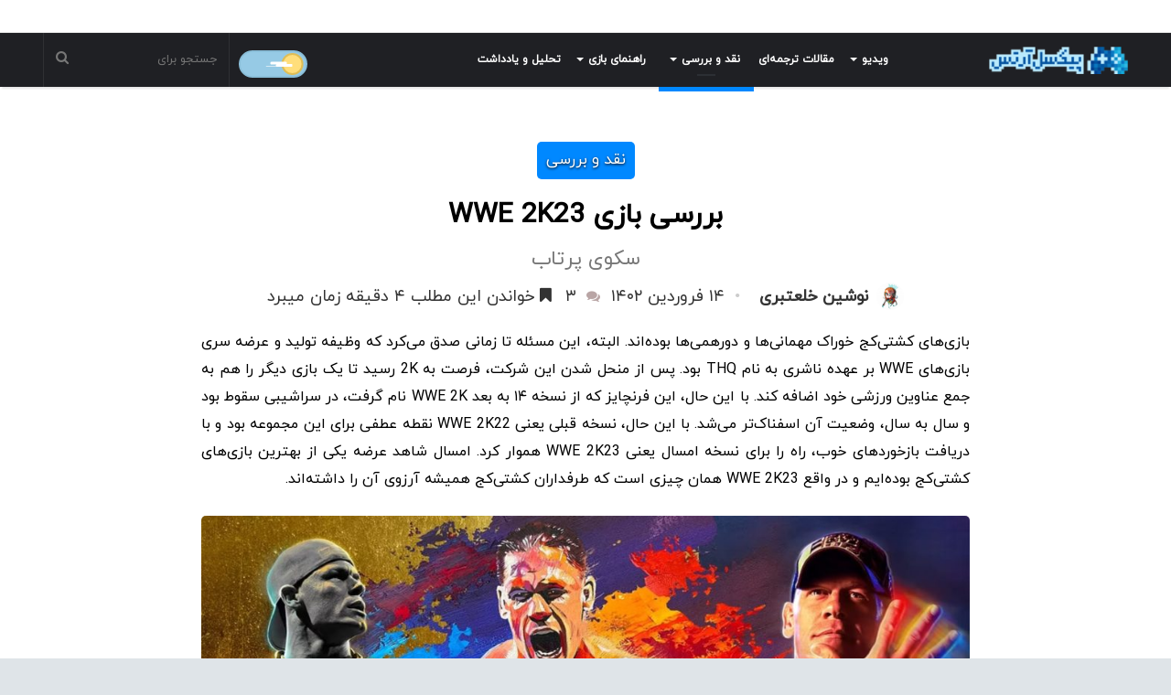

--- FILE ---
content_type: text/html; charset=UTF-8
request_url: https://www.pixelarts.ir/review/wwe-2k23-review/
body_size: 39018
content:
<!DOCTYPE html>
<html dir="rtl" lang="fa-IR" prefix="og: https://ogp.me/ns#">
<head>

	<meta charset="UTF-8" />
	<link rel="profile" href="http://gmpg.org/xfn/11" />
	<link rel="pingback" href="https://www.pixelarts.ir/xmlrpc.php" />
	
<!-- بهینه‌سازی موتور جستجو توسط Rank Math - https://rankmath.com/ -->
<title>بررسی بازی WWE 2K23 | پیکسل آرتس</title>
<meta name="description" content="بازی‌های کشتی‌کج خوراک مهمانی‌ها و دورهمی‌ها بوده‌اند. البته، این مسئله تا زمانی صدق می‌کرد که وظیفه تولید و عرضه سری بازی‌های WWE بر عهده ناشری به نام THQ"/>
<meta name="robots" content="follow, index, max-snippet:-1, max-video-preview:-1, max-image-preview:large"/>
<link rel="canonical" href="https://www.pixelarts.ir/review/wwe-2k23-review/" />
<meta property="og:locale" content="fa_IR" />
<meta property="og:type" content="article" />
<meta property="og:title" content="بررسی بازی WWE 2K23 | پیکسل آرتس" />
<meta property="og:description" content="بازی‌های کشتی‌کج خوراک مهمانی‌ها و دورهمی‌ها بوده‌اند. البته، این مسئله تا زمانی صدق می‌کرد که وظیفه تولید و عرضه سری بازی‌های WWE بر عهده ناشری به نام THQ" />
<meta property="og:url" content="https://www.pixelarts.ir/review/wwe-2k23-review/" />
<meta property="og:site_name" content="پیکسل آرتس" />
<meta property="article:section" content="نقد و بررسی" />
<meta property="og:updated_time" content="2023-04-03T10:29:53+04:30" />
<meta property="og:image" content="https://www.pixelarts.ir/wp-content/uploads/2023/04/wwe-2k23-l.jpeg" />
<meta property="og:image:secure_url" content="https://www.pixelarts.ir/wp-content/uploads/2023/04/wwe-2k23-l.jpeg" />
<meta property="og:image:width" content="1500" />
<meta property="og:image:height" content="844" />
<meta property="og:image:alt" content="بررسی بازی WWE 2K23" />
<meta property="og:image:type" content="image/jpeg" />
<meta property="article:published_time" content="2023-04-03T05:59:43+00:00" />
<meta property="article:modified_time" content="2023-04-03T05:59:53+00:00" />
<meta name="twitter:card" content="summary_large_image" />
<meta name="twitter:title" content="بررسی بازی WWE 2K23 | پیکسل آرتس" />
<meta name="twitter:description" content="بازی‌های کشتی‌کج خوراک مهمانی‌ها و دورهمی‌ها بوده‌اند. البته، این مسئله تا زمانی صدق می‌کرد که وظیفه تولید و عرضه سری بازی‌های WWE بر عهده ناشری به نام THQ" />
<meta name="twitter:site" content="@PixelArtsClub" />
<meta name="twitter:creator" content="@PixelArtsClub" />
<meta name="twitter:image" content="https://www.pixelarts.ir/wp-content/uploads/2023/04/wwe-2k23-l.jpeg" />
<meta name="twitter:label1" content="نویسنده" />
<meta name="twitter:data1" content="نوشین خلعتبری" />
<meta name="twitter:label2" content="زمان خواندن" />
<meta name="twitter:data2" content="5 دقیقه" />
<script type="application/ld+json" class="rank-math-schema">{"@context":"https://schema.org","@graph":[{"@type":["NewsMediaOrganization","Organization"],"@id":"https://www.pixelarts.ir/#organization","name":"\u067e\u06cc\u06a9\u0633\u0644 \u0622\u0631\u062a\u0633","url":"https://www.pixelarts.ir","sameAs":["https://twitter.com/PixelArtsClub"],"email":"amirhd1996@gmail.com","logo":{"@type":"ImageObject","@id":"https://www.pixelarts.ir/#logo","url":"https://www.pixelarts.ir/wp-content/uploads/2019/06/pixelarts-logo-1.png","contentUrl":"https://www.pixelarts.ir/wp-content/uploads/2019/06/pixelarts-logo-1.png","caption":"\u067e\u06cc\u06a9\u0633\u0644 \u0622\u0631\u062a\u0633","inLanguage":"fa-IR","width":"2968","height":"2191"}},{"@type":"WebSite","@id":"https://www.pixelarts.ir/#website","url":"https://www.pixelarts.ir","name":"\u067e\u06cc\u06a9\u0633\u0644 \u0622\u0631\u062a\u0633","publisher":{"@id":"https://www.pixelarts.ir/#organization"},"inLanguage":"fa-IR"},{"@type":"ImageObject","@id":"https://www.pixelarts.ir/wp-content/uploads/2023/04/wwe-2k23-l.jpeg","url":"https://www.pixelarts.ir/wp-content/uploads/2023/04/wwe-2k23-l.jpeg","width":"1500","height":"844","inLanguage":"fa-IR"},{"@type":"BreadcrumbList","@id":"https://www.pixelarts.ir/review/wwe-2k23-review/#breadcrumb","itemListElement":[{"@type":"ListItem","position":"1","item":{"@id":"https://www.pixelarts.ir","name":"\u062e\u0627\u0646\u0647"}},{"@type":"ListItem","position":"2","item":{"@id":"https://www.pixelarts.ir/review/wwe-2k23-review/","name":"\u0628\u0631\u0631\u0633\u06cc \u0628\u0627\u0632\u06cc WWE 2K23"}}]},{"@type":"WebPage","@id":"https://www.pixelarts.ir/review/wwe-2k23-review/#webpage","url":"https://www.pixelarts.ir/review/wwe-2k23-review/","name":"\u0628\u0631\u0631\u0633\u06cc \u0628\u0627\u0632\u06cc WWE 2K23 | \u067e\u06cc\u06a9\u0633\u0644 \u0622\u0631\u062a\u0633","datePublished":"2023-04-03T10:29:43+04:30","dateModified":"2023-04-03T10:29:53+04:30","isPartOf":{"@id":"https://www.pixelarts.ir/#website"},"primaryImageOfPage":{"@id":"https://www.pixelarts.ir/wp-content/uploads/2023/04/wwe-2k23-l.jpeg"},"inLanguage":"fa-IR","breadcrumb":{"@id":"https://www.pixelarts.ir/review/wwe-2k23-review/#breadcrumb"}},{"@type":"Person","@id":"https://www.pixelarts.ir/author/noshin/","name":"\u0646\u0648\u0634\u06cc\u0646 \u062e\u0644\u0639\u062a\u0628\u0631\u06cc","url":"https://www.pixelarts.ir/author/noshin/","image":{"@type":"ImageObject","@id":"https://www.pixelarts.ir/wp-content/uploads/2020/04/dbe41976c998e8a04e7b58b92635aa71_gamer-girl-png-girl-gamer-logo-png-transparent-png-download-_920-883-150x150.jpeg","url":"https://www.pixelarts.ir/wp-content/uploads/2020/04/dbe41976c998e8a04e7b58b92635aa71_gamer-girl-png-girl-gamer-logo-png-transparent-png-download-_920-883-150x150.jpeg","caption":"\u0646\u0648\u0634\u06cc\u0646 \u062e\u0644\u0639\u062a\u0628\u0631\u06cc","inLanguage":"fa-IR"},"worksFor":{"@id":"https://www.pixelarts.ir/#organization"}},{"@type":"Article","headline":"\u0628\u0631\u0631\u0633\u06cc \u0628\u0627\u0632\u06cc WWE 2K23 | \u067e\u06cc\u06a9\u0633\u0644 \u0622\u0631\u062a\u0633","datePublished":"2023-04-03T10:29:43+04:30","dateModified":"2023-04-03T10:29:53+04:30","author":{"@id":"https://www.pixelarts.ir/author/noshin/","name":"\u0646\u0648\u0634\u06cc\u0646 \u062e\u0644\u0639\u062a\u0628\u0631\u06cc"},"publisher":{"@id":"https://www.pixelarts.ir/#organization"},"description":"\u0628\u0627\u0632\u06cc\u200c\u0647\u0627\u06cc \u06a9\u0634\u062a\u06cc\u200c\u06a9\u062c \u062e\u0648\u0631\u0627\u06a9 \u0645\u0647\u0645\u0627\u0646\u06cc\u200c\u0647\u0627 \u0648 \u062f\u0648\u0631\u0647\u0645\u06cc\u200c\u0647\u0627 \u0628\u0648\u062f\u0647\u200c\u0627\u0646\u062f. \u0627\u0644\u0628\u062a\u0647\u060c \u0627\u06cc\u0646 \u0645\u0633\u0626\u0644\u0647 \u062a\u0627 \u0632\u0645\u0627\u0646\u06cc \u0635\u062f\u0642 \u0645\u06cc\u200c\u06a9\u0631\u062f \u06a9\u0647 \u0648\u0638\u06cc\u0641\u0647 \u062a\u0648\u0644\u06cc\u062f \u0648 \u0639\u0631\u0636\u0647 \u0633\u0631\u06cc \u0628\u0627\u0632\u06cc\u200c\u0647\u0627\u06cc WWE \u0628\u0631 \u0639\u0647\u062f\u0647 \u0646\u0627\u0634\u0631\u06cc \u0628\u0647 \u0646\u0627\u0645 THQ","name":"\u0628\u0631\u0631\u0633\u06cc \u0628\u0627\u0632\u06cc WWE 2K23 | \u067e\u06cc\u06a9\u0633\u0644 \u0622\u0631\u062a\u0633","@id":"https://www.pixelarts.ir/review/wwe-2k23-review/#richSnippet","isPartOf":{"@id":"https://www.pixelarts.ir/review/wwe-2k23-review/#webpage"},"image":{"@id":"https://www.pixelarts.ir/wp-content/uploads/2023/04/wwe-2k23-l.jpeg"},"inLanguage":"fa-IR","mainEntityOfPage":{"@id":"https://www.pixelarts.ir/review/wwe-2k23-review/#webpage"}}]}</script>
<!-- /افزونه سئو ورپرس Rank Math -->

<link rel="alternate" type="application/rss+xml" title="پیکسل آرتس &raquo; خوراک" href="https://www.pixelarts.ir/feed/" />
<link rel="alternate" type="application/rss+xml" title="پیکسل آرتس &raquo; خوراک دیدگاه‌ها" href="https://www.pixelarts.ir/comments/feed/" />
<link rel="alternate" type="application/rss+xml" title="پیکسل آرتس &raquo; بررسی بازی WWE 2K23 خوراک دیدگاه‌ها" href="https://www.pixelarts.ir/review/wwe-2k23-review/feed/" />
<link rel="alternate" title="oEmbed (JSON)" type="application/json+oembed" href="https://www.pixelarts.ir/wp-json/oembed/1.0/embed?url=https%3A%2F%2Fwww.pixelarts.ir%2Freview%2Fwwe-2k23-review%2F" />
<link rel="alternate" title="oEmbed (XML)" type="text/xml+oembed" href="https://www.pixelarts.ir/wp-json/oembed/1.0/embed?url=https%3A%2F%2Fwww.pixelarts.ir%2Freview%2Fwwe-2k23-review%2F&#038;format=xml" />
<style id='wp-img-auto-sizes-contain-inline-css' type='text/css'>
img:is([sizes=auto i],[sizes^="auto," i]){contain-intrinsic-size:3000px 1500px}
/*# sourceURL=wp-img-auto-sizes-contain-inline-css */
</style>
<style id='wp-emoji-styles-inline-css' type='text/css'>

	img.wp-smiley, img.emoji {
		display: inline !important;
		border: none !important;
		box-shadow: none !important;
		height: 1em !important;
		width: 1em !important;
		margin: 0 0.07em !important;
		vertical-align: -0.1em !important;
		background: none !important;
		padding: 0 !important;
	}
/*# sourceURL=wp-emoji-styles-inline-css */
</style>
<style id='classic-theme-styles-inline-css' type='text/css'>
/*! This file is auto-generated */
.wp-block-button__link{color:#fff;background-color:#32373c;border-radius:9999px;box-shadow:none;text-decoration:none;padding:calc(.667em + 2px) calc(1.333em + 2px);font-size:1.125em}.wp-block-file__button{background:#32373c;color:#fff;text-decoration:none}
/*# sourceURL=/wp-includes/css/classic-themes.min.css */
</style>
<link rel='stylesheet' id='wpnamasha-css' href='https://www.pixelarts.ir/wp-content/plugins/embed-namasha/css/style.css' type='text/css' media='all' />
<link rel='stylesheet' id='ppress-frontend-css' href='https://www.pixelarts.ir/wp-content/plugins/wp-user-avatar/assets/css/frontend.min.css' type='text/css' media='all' />
<link rel='stylesheet' id='ppress-flatpickr-css' href='https://www.pixelarts.ir/wp-content/plugins/wp-user-avatar/assets/flatpickr/flatpickr.min.css' type='text/css' media='all' />
<link rel='stylesheet' id='ppress-select2-css' href='https://www.pixelarts.ir/wp-content/plugins/wp-user-avatar/assets/select2/select2.min.css' type='text/css' media='all' />
<link rel='stylesheet' id='tablepress-default-css' href='https://www.pixelarts.ir/wp-content/plugins/tablepress/css/build/default-rtl.css' type='text/css' media='all' />
<link rel='stylesheet' id='wpdiscuz-frontend-rtl-css-css' href='https://www.pixelarts.ir/wp-content/plugins/wpdiscuz/themes/default/style-rtl.css' type='text/css' media='all' />
<style id='wpdiscuz-frontend-rtl-css-inline-css' type='text/css'>
 #wpdcom .wpd-blog-administrator .wpd-comment-label{color:#ffffff;background-color:#00B38F;border:none}#wpdcom .wpd-blog-administrator .wpd-comment-author, #wpdcom .wpd-blog-administrator .wpd-comment-author a{color:#00B38F}#wpdcom.wpd-layout-1 .wpd-comment .wpd-blog-administrator .wpd-avatar img{border-color:#00B38F}#wpdcom.wpd-layout-2 .wpd-comment.wpd-reply .wpd-comment-wrap.wpd-blog-administrator{border-right:3px solid #00B38F}#wpdcom.wpd-layout-2 .wpd-comment .wpd-blog-administrator .wpd-avatar img{border-bottom-color:#00B38F}#wpdcom.wpd-layout-3 .wpd-blog-administrator .wpd-comment-subheader{border-top:1px dashed #00B38F}#wpdcom.wpd-layout-3 .wpd-reply .wpd-blog-administrator .wpd-comment-right{border-right:1px solid #00B38F}#wpdcom .wpd-blog-editor .wpd-comment-label{color:#ffffff;background-color:#00B38F;border:none}#wpdcom .wpd-blog-editor .wpd-comment-author, #wpdcom .wpd-blog-editor .wpd-comment-author a{color:#00B38F}#wpdcom.wpd-layout-1 .wpd-comment .wpd-blog-editor .wpd-avatar img{border-color:#00B38F}#wpdcom.wpd-layout-2 .wpd-comment.wpd-reply .wpd-comment-wrap.wpd-blog-editor{border-right:3px solid #00B38F}#wpdcom.wpd-layout-2 .wpd-comment .wpd-blog-editor .wpd-avatar img{border-bottom-color:#00B38F}#wpdcom.wpd-layout-3 .wpd-blog-editor .wpd-comment-subheader{border-top:1px dashed #00B38F}#wpdcom.wpd-layout-3 .wpd-reply .wpd-blog-editor .wpd-comment-right{border-right:1px solid #00B38F}#wpdcom .wpd-blog-author .wpd-comment-label{color:#ffffff;background-color:#00B38F;border:none}#wpdcom .wpd-blog-author .wpd-comment-author, #wpdcom .wpd-blog-author .wpd-comment-author a{color:#00B38F}#wpdcom.wpd-layout-1 .wpd-comment .wpd-blog-author .wpd-avatar img{border-color:#00B38F}#wpdcom.wpd-layout-2 .wpd-comment .wpd-blog-author .wpd-avatar img{border-bottom-color:#00B38F}#wpdcom.wpd-layout-3 .wpd-blog-author .wpd-comment-subheader{border-top:1px dashed #00B38F}#wpdcom.wpd-layout-3 .wpd-reply .wpd-blog-author .wpd-comment-right{border-right:1px solid #00B38F}#wpdcom .wpd-blog-contributor .wpd-comment-label{color:#ffffff;background-color:#00B38F;border:none}#wpdcom .wpd-blog-contributor .wpd-comment-author, #wpdcom .wpd-blog-contributor .wpd-comment-author a{color:#00B38F}#wpdcom.wpd-layout-1 .wpd-comment .wpd-blog-contributor .wpd-avatar img{border-color:#00B38F}#wpdcom.wpd-layout-2 .wpd-comment .wpd-blog-contributor .wpd-avatar img{border-bottom-color:#00B38F}#wpdcom.wpd-layout-3 .wpd-blog-contributor .wpd-comment-subheader{border-top:1px dashed #00B38F}#wpdcom.wpd-layout-3 .wpd-reply .wpd-blog-contributor .wpd-comment-right{border-right:1px solid #00B38F}#wpdcom .wpd-blog-subscriber .wpd-comment-label{color:#ffffff;background-color:#00B38F;border:none}#wpdcom .wpd-blog-subscriber .wpd-comment-author, #wpdcom .wpd-blog-subscriber .wpd-comment-author a{color:#00B38F}#wpdcom.wpd-layout-2 .wpd-comment .wpd-blog-subscriber .wpd-avatar img{border-bottom-color:#00B38F}#wpdcom.wpd-layout-3 .wpd-blog-subscriber .wpd-comment-subheader{border-top:1px dashed #00B38F}#wpdcom .wpd-blog-customer .wpd-comment-label{color:#ffffff;background-color:#00B38F;border:none}#wpdcom .wpd-blog-customer .wpd-comment-author, #wpdcom .wpd-blog-customer .wpd-comment-author a{color:#00B38F}#wpdcom.wpd-layout-1 .wpd-comment .wpd-blog-customer .wpd-avatar img{border-color:#00B38F}#wpdcom.wpd-layout-2 .wpd-comment .wpd-blog-customer .wpd-avatar img{border-bottom-color:#00B38F}#wpdcom.wpd-layout-3 .wpd-blog-customer .wpd-comment-subheader{border-top:1px dashed #00B38F}#wpdcom.wpd-layout-3 .wpd-reply .wpd-blog-customer .wpd-comment-right{border-right:1px solid #00B38F}#wpdcom .wpd-blog-shop_manager .wpd-comment-label{color:#ffffff;background-color:#00B38F;border:none}#wpdcom .wpd-blog-shop_manager .wpd-comment-author, #wpdcom .wpd-blog-shop_manager .wpd-comment-author a{color:#00B38F}#wpdcom.wpd-layout-1 .wpd-comment .wpd-blog-shop_manager .wpd-avatar img{border-color:#00B38F}#wpdcom.wpd-layout-2 .wpd-comment .wpd-blog-shop_manager .wpd-avatar img{border-bottom-color:#00B38F}#wpdcom.wpd-layout-3 .wpd-blog-shop_manager .wpd-comment-subheader{border-top:1px dashed #00B38F}#wpdcom.wpd-layout-3 .wpd-reply .wpd-blog-shop_manager .wpd-comment-right{border-right:1px solid #00B38F}#wpdcom .wpd-blog-bbp_keymaster .wpd-comment-label{color:#ffffff;background-color:#00B38F;border:none}#wpdcom .wpd-blog-bbp_keymaster .wpd-comment-author, #wpdcom .wpd-blog-bbp_keymaster .wpd-comment-author a{color:#00B38F}#wpdcom.wpd-layout-1 .wpd-comment .wpd-blog-bbp_keymaster .wpd-avatar img{border-color:#00B38F}#wpdcom.wpd-layout-2 .wpd-comment .wpd-blog-bbp_keymaster .wpd-avatar img{border-bottom-color:#00B38F}#wpdcom.wpd-layout-3 .wpd-blog-bbp_keymaster .wpd-comment-subheader{border-top:1px dashed #00B38F}#wpdcom.wpd-layout-3 .wpd-reply .wpd-blog-bbp_keymaster .wpd-comment-right{border-right:1px solid #00B38F}#wpdcom .wpd-blog-bbp_spectator .wpd-comment-label{color:#ffffff;background-color:#00B38F;border:none}#wpdcom .wpd-blog-bbp_spectator .wpd-comment-author, #wpdcom .wpd-blog-bbp_spectator .wpd-comment-author a{color:#00B38F}#wpdcom.wpd-layout-1 .wpd-comment .wpd-blog-bbp_spectator .wpd-avatar img{border-color:#00B38F}#wpdcom.wpd-layout-2 .wpd-comment .wpd-blog-bbp_spectator .wpd-avatar img{border-bottom-color:#00B38F}#wpdcom.wpd-layout-3 .wpd-blog-bbp_spectator .wpd-comment-subheader{border-top:1px dashed #00B38F}#wpdcom.wpd-layout-3 .wpd-reply .wpd-blog-bbp_spectator .wpd-comment-right{border-right:1px solid #00B38F}#wpdcom .wpd-blog-bbp_blocked .wpd-comment-label{color:#ffffff;background-color:#00B38F;border:none}#wpdcom .wpd-blog-bbp_blocked .wpd-comment-author, #wpdcom .wpd-blog-bbp_blocked .wpd-comment-author a{color:#00B38F}#wpdcom.wpd-layout-1 .wpd-comment .wpd-blog-bbp_blocked .wpd-avatar img{border-color:#00B38F}#wpdcom.wpd-layout-2 .wpd-comment .wpd-blog-bbp_blocked .wpd-avatar img{border-bottom-color:#00B38F}#wpdcom.wpd-layout-3 .wpd-blog-bbp_blocked .wpd-comment-subheader{border-top:1px dashed #00B38F}#wpdcom.wpd-layout-3 .wpd-reply .wpd-blog-bbp_blocked .wpd-comment-right{border-right:1px solid #00B38F}#wpdcom .wpd-blog-bbp_moderator .wpd-comment-label{color:#ffffff;background-color:#00B38F;border:none}#wpdcom .wpd-blog-bbp_moderator .wpd-comment-author, #wpdcom .wpd-blog-bbp_moderator .wpd-comment-author a{color:#00B38F}#wpdcom.wpd-layout-1 .wpd-comment .wpd-blog-bbp_moderator .wpd-avatar img{border-color:#00B38F}#wpdcom.wpd-layout-2 .wpd-comment .wpd-blog-bbp_moderator .wpd-avatar img{border-bottom-color:#00B38F}#wpdcom.wpd-layout-3 .wpd-blog-bbp_moderator .wpd-comment-subheader{border-top:1px dashed #00B38F}#wpdcom.wpd-layout-3 .wpd-reply .wpd-blog-bbp_moderator .wpd-comment-right{border-right:1px solid #00B38F}#wpdcom .wpd-blog-bbp_participant .wpd-comment-label{color:#ffffff;background-color:#00B38F;border:none}#wpdcom .wpd-blog-bbp_participant .wpd-comment-author, #wpdcom .wpd-blog-bbp_participant .wpd-comment-author a{color:#00B38F}#wpdcom.wpd-layout-1 .wpd-comment .wpd-blog-bbp_participant .wpd-avatar img{border-color:#00B38F}#wpdcom.wpd-layout-2 .wpd-comment .wpd-blog-bbp_participant .wpd-avatar img{border-bottom-color:#00B38F}#wpdcom.wpd-layout-3 .wpd-blog-bbp_participant .wpd-comment-subheader{border-top:1px dashed #00B38F}#wpdcom.wpd-layout-3 .wpd-reply .wpd-blog-bbp_participant .wpd-comment-right{border-right:1px solid #00B38F}#wpdcom .wpd-blog-post_author .wpd-comment-label{color:#ffffff;background-color:#00B38F;border:none}#wpdcom .wpd-blog-post_author .wpd-comment-author, #wpdcom .wpd-blog-post_author .wpd-comment-author a{color:#00B38F}#wpdcom .wpd-blog-post_author .wpd-avatar img{border-color:#00B38F}#wpdcom.wpd-layout-1 .wpd-comment .wpd-blog-post_author .wpd-avatar img{border-color:#00B38F}#wpdcom.wpd-layout-2 .wpd-comment.wpd-reply .wpd-comment-wrap.wpd-blog-post_author{border-right:3px solid #00B38F}#wpdcom.wpd-layout-2 .wpd-comment .wpd-blog-post_author .wpd-avatar img{border-bottom-color:#00B38F}#wpdcom.wpd-layout-3 .wpd-blog-post_author .wpd-comment-subheader{border-top:1px dashed #00B38F}#wpdcom.wpd-layout-3 .wpd-reply .wpd-blog-post_author .wpd-comment-right{border-right:1px solid #00B38F}#wpdcom .wpd-blog-guest .wpd-comment-label{color:#ffffff;background-color:#00B38F;border:none}#wpdcom .wpd-blog-guest .wpd-comment-author, #wpdcom .wpd-blog-guest .wpd-comment-author a{color:#00B38F}#wpdcom.wpd-layout-3 .wpd-blog-guest .wpd-comment-subheader{border-top:1px dashed #00B38F}#comments, #respond, .comments-area, #wpdcom{}#wpdcom .ql-editor > *{color:#777777}#wpdcom .ql-editor::before{}#wpdcom .ql-toolbar{border:1px solid #DDDDDD;border-top:none}#wpdcom .ql-container{border:1px solid #DDDDDD;border-bottom:none}#wpdcom .wpd-form-row .wpdiscuz-item input[type="text"], #wpdcom .wpd-form-row .wpdiscuz-item input[type="email"], #wpdcom .wpd-form-row .wpdiscuz-item input[type="url"], #wpdcom .wpd-form-row .wpdiscuz-item input[type="color"], #wpdcom .wpd-form-row .wpdiscuz-item input[type="date"], #wpdcom .wpd-form-row .wpdiscuz-item input[type="datetime"], #wpdcom .wpd-form-row .wpdiscuz-item input[type="datetime-local"], #wpdcom .wpd-form-row .wpdiscuz-item input[type="month"], #wpdcom .wpd-form-row .wpdiscuz-item input[type="number"], #wpdcom .wpd-form-row .wpdiscuz-item input[type="time"], #wpdcom textarea, #wpdcom select{border:1px solid #DDDDDD;color:#4285bf}#wpdcom .wpd-form-row .wpdiscuz-item textarea{border:1px solid #DDDDDD}#wpdcom input::placeholder, #wpdcom textarea::placeholder, #wpdcom input::-moz-placeholder, #wpdcom textarea::-webkit-input-placeholder{}#wpdcom .wpd-comment-text{color:#4285bf}#wpdcom .wpd-thread-head .wpd-thread-info{border-bottom:2px solid #00B38F}#wpdcom .wpd-thread-head .wpd-thread-info.wpd-reviews-tab svg{fill:#00B38F}#wpdcom .wpd-thread-head .wpdiscuz-user-settings{border-bottom:2px solid #00B38F}#wpdcom .wpd-thread-head .wpdiscuz-user-settings:hover{color:#00B38F}#wpdcom .wpd-comment .wpd-follow-link:hover{color:#00B38F}#wpdcom .wpd-comment-status .wpd-sticky{color:#00B38F}#wpdcom .wpd-thread-filter .wpdf-active{color:#00B38F;border-bottom-color:#00B38F}#wpdcom .wpd-comment-info-bar{border:1px dashed #33c3a6;background:#e6f8f4}#wpdcom .wpd-comment-info-bar .wpd-current-view i{color:#00B38F}#wpdcom .wpd-filter-view-all:hover{background:#00B38F}#wpdcom .wpdiscuz-item .wpdiscuz-rating > label{color:#DDDDDD}#wpdcom .wpdiscuz-item .wpdiscuz-rating:not(:checked) > label:hover, .wpdiscuz-rating:not(:checked) > label:hover ~ label{}#wpdcom .wpdiscuz-item .wpdiscuz-rating > input ~ label:hover, #wpdcom .wpdiscuz-item .wpdiscuz-rating > input:not(:checked) ~ label:hover ~ label, #wpdcom .wpdiscuz-item .wpdiscuz-rating > input:not(:checked) ~ label:hover ~ label{color:#FFED85}#wpdcom .wpdiscuz-item .wpdiscuz-rating > input:checked ~ label:hover, #wpdcom .wpdiscuz-item .wpdiscuz-rating > input:checked ~ label:hover, #wpdcom .wpdiscuz-item .wpdiscuz-rating > label:hover ~ input:checked ~ label, #wpdcom .wpdiscuz-item .wpdiscuz-rating > input:checked + label:hover ~ label, #wpdcom .wpdiscuz-item .wpdiscuz-rating > input:checked ~ label:hover ~ label, .wpd-custom-field .wcf-active-star, #wpdcom .wpdiscuz-item .wpdiscuz-rating > input:checked ~ label{color:#FFD700}#wpd-post-rating .wpd-rating-wrap .wpd-rating-stars svg .wpd-star{fill:#DDDDDD}#wpd-post-rating .wpd-rating-wrap .wpd-rating-stars svg .wpd-active{fill:#FFD700}#wpd-post-rating .wpd-rating-wrap .wpd-rate-starts svg .wpd-star{fill:#DDDDDD}#wpd-post-rating .wpd-rating-wrap .wpd-rate-starts:hover svg .wpd-star{fill:#FFED85}#wpd-post-rating.wpd-not-rated .wpd-rating-wrap .wpd-rate-starts svg:hover ~ svg .wpd-star{fill:#DDDDDD}.wpdiscuz-post-rating-wrap .wpd-rating .wpd-rating-wrap .wpd-rating-stars svg .wpd-star{fill:#DDDDDD}.wpdiscuz-post-rating-wrap .wpd-rating .wpd-rating-wrap .wpd-rating-stars svg .wpd-active{fill:#FFD700}#wpdcom .wpd-comment .wpd-follow-active{color:#ff7a00}#wpdcom .page-numbers{color:#555;border:#555 1px solid}#wpdcom span.current{background:#555}#wpdcom.wpd-layout-1 .wpd-new-loaded-comment > .wpd-comment-wrap > .wpd-comment-right{background:#FFFAD6}#wpdcom.wpd-layout-2 .wpd-new-loaded-comment.wpd-comment > .wpd-comment-wrap > .wpd-comment-right{background:#FFFAD6}#wpdcom.wpd-layout-2 .wpd-new-loaded-comment.wpd-comment.wpd-reply > .wpd-comment-wrap > .wpd-comment-right{background:transparent}#wpdcom.wpd-layout-2 .wpd-new-loaded-comment.wpd-comment.wpd-reply > .wpd-comment-wrap{background:#FFFAD6}#wpdcom.wpd-layout-3 .wpd-new-loaded-comment.wpd-comment > .wpd-comment-wrap > .wpd-comment-right{background:#FFFAD6}#wpdcom .wpd-follow:hover i, #wpdcom .wpd-unfollow:hover i, #wpdcom .wpd-comment .wpd-follow-active:hover i{color:#00B38F}#wpdcom .wpdiscuz-readmore{cursor:pointer;color:#00B38F}.wpd-custom-field .wcf-pasiv-star, #wpcomm .wpdiscuz-item .wpdiscuz-rating > label{color:#DDDDDD}.wpd-wrapper .wpd-list-item.wpd-active{border-top:3px solid #00B38F}#wpdcom.wpd-layout-2 .wpd-comment.wpd-reply.wpd-unapproved-comment .wpd-comment-wrap{border-right:3px solid #FFFAD6}#wpdcom.wpd-layout-3 .wpd-comment.wpd-reply.wpd-unapproved-comment .wpd-comment-right{border-right:1px solid #FFFAD6}#wpdcom .wpd-prim-button{background-color:#555555;color:#FFFFFF}#wpdcom .wpd_label__check i.wpdicon-on{color:#555555;border:1px solid #aaaaaa}#wpd-bubble-wrapper #wpd-bubble-all-comments-count{color:#1DB99A}#wpd-bubble-wrapper > div{background-color:#1DB99A}#wpd-bubble-wrapper > #wpd-bubble #wpd-bubble-add-message{background-color:#1DB99A}#wpd-bubble-wrapper > #wpd-bubble #wpd-bubble-add-message::before{border-left-color:#1DB99A;border-right-color:#1DB99A}#wpd-bubble-wrapper.wpd-right-corner > #wpd-bubble #wpd-bubble-add-message::before{border-left-color:#1DB99A;border-right-color:#1DB99A}.wpd-inline-icon-wrapper path.wpd-inline-icon-first{fill:#1DB99A}.wpd-inline-icon-count{background-color:#1DB99A}.wpd-inline-icon-count::before{border-left-color:#1DB99A}.wpd-inline-form-wrapper::before{border-bottom-color:#1DB99A}.wpd-inline-form-question{background-color:#1DB99A}.wpd-inline-form{background-color:#1DB99A}.wpd-last-inline-comments-wrapper{border-color:#1DB99A}.wpd-last-inline-comments-wrapper::before{border-bottom-color:#1DB99A}.wpd-last-inline-comments-wrapper .wpd-view-all-inline-comments{background:#1DB99A}.wpd-last-inline-comments-wrapper .wpd-view-all-inline-comments:hover,.wpd-last-inline-comments-wrapper .wpd-view-all-inline-comments:active,.wpd-last-inline-comments-wrapper .wpd-view-all-inline-comments:focus{background-color:#1DB99A}#wpdcom .ql-snow .ql-tooltip[data-mode="link"]::before{content:"لینک را وارد کنید:"}#wpdcom .ql-snow .ql-tooltip.ql-editing a.ql-action::after{content:"ذخیره کردن"}.comments-area{width:auto}
/*# sourceURL=wpdiscuz-frontend-rtl-css-inline-css */
</style>
<link rel='stylesheet' id='wpdiscuz-fa-css' href='https://www.pixelarts.ir/wp-content/plugins/wpdiscuz/assets/third-party/font-awesome-5.13.0/css/fa.min.css' type='text/css' media='all' />
<link rel='stylesheet' id='wpdiscuz-combo-css-css' href='https://www.pixelarts.ir/wp-content/plugins/wpdiscuz/assets/css/wpdiscuz-combo-no_quill.min.css' type='text/css' media='all' />
<link rel='stylesheet' id='tie-css-styles-css' href='https://www.pixelarts.ir/wp-content/themes/pixelarts/assets/css/style.css' type='text/css' media='all' />
<link rel='stylesheet' id='tie-css-ilightbox-css' href='https://www.pixelarts.ir/wp-content/themes/pixelarts/assets/css/ilightbox/dark-skin/skin.css' type='text/css' media='all' />
<link rel='stylesheet' id='tie-css-style-custom-css' href='https://www.pixelarts.ir/wp-content/themes/pixelarts/assets/custom-css/style-custom.css' type='text/css' media='all' />
<style id='tie-css-style-custom-inline-css' type='text/css'>
.brand-title,a:hover,#tie-popup-search-submit,#logo.text-logo a,.theme-header nav .components #search-submit:hover,.theme-header .header-nav .components > li:hover > a,.theme-header .header-nav .components li a:hover,.main-menu ul.cats-vertical li a.is-active,.main-menu ul.cats-vertical li a:hover,.main-nav li.mega-menu .post-meta a:hover,.main-nav li.mega-menu .post-box-title a:hover,.main-nav-light .main-nav .menu ul li:hover > a,.main-nav-light .main-nav .menu ul li.current-menu-item:not(.mega-link-column) > a,.search-in-main-nav.autocomplete-suggestions a:hover,.top-nav .menu li:hover > a,.top-nav .menu > .tie-current-menu > a,.search-in-top-nav.autocomplete-suggestions .post-title a:hover,div.mag-box .mag-box-options .mag-box-filter-links a.active,.mag-box-filter-links .flexMenu-viewMore:hover > a,.stars-rating-active,body .tabs.tabs .active > a,.video-play-icon,.spinner-circle:after,#go-to-content:hover,.comment-list .comment-author .fn,.commentlist .comment-author .fn,blockquote::before,blockquote cite,blockquote.quote-simple p,.multiple-post-pages a:hover,#story-index li .is-current,.latest-tweets-widget .twitter-icon-wrap span,.wide-slider-nav-wrapper .slide,.wide-next-prev-slider-wrapper .tie-slider-nav li:hover span,#instagram-link:hover,.review-final-score h3,#mobile-menu-icon:hover .menu-text,.entry a,.entry .post-bottom-meta a[href]:hover,.widget.tie-weather-widget .icon-basecloud-bg:after,q a,blockquote a,.site-footer a:hover,.site-footer .stars-rating-active,.site-footer .twitter-icon-wrap span,.site-info a:hover{color: #795548;}[type='submit'],.button,.generic-button a,.generic-button button,.theme-header .header-nav .comp-sub-menu a.button.guest-btn:hover,.theme-header .header-nav .comp-sub-menu a.checkout-button,nav.main-nav .menu > li.tie-current-menu > a,nav.main-nav .menu > li:hover > a,.main-menu .mega-links-head:after,.main-nav .mega-menu.mega-cat .cats-horizontal li a.is-active, .main-nav .mega-menu.mega-cat .cats-horizontal li a:hover,#mobile-menu-icon:hover .nav-icon,#mobile-menu-icon:hover .nav-icon:before,#mobile-menu-icon:hover .nav-icon:after,.search-in-main-nav.autocomplete-suggestions a.button,.search-in-top-nav.autocomplete-suggestions a.button,.spinner > div,.post-cat,.pages-numbers li.current span,.multiple-post-pages > span,#tie-wrapper .mejs-container .mejs-controls,.mag-box-filter-links a:hover,.slider-arrow-nav a:not(.pagination-disabled):hover,.comment-list .reply a:hover,.commentlist .reply a:hover,#reading-position-indicator,#story-index-icon,.videos-block .playlist-title,.review-percentage .review-item span span,.tie-slick-dots li.slick-active button,.tie-slick-dots li button:hover,.digital-rating-static strong,.timeline-widget li a:hover .date:before,#wp-calendar #today,.posts-list-counter li:before,.cat-counter a + span,.tie-slider-nav li span:hover,.fullwidth-area .widget_tag_cloud .tagcloud a:hover,.magazine2:not(.block-head-4) .dark-widgetized-area ul.tabs a:hover,.magazine2:not(.block-head-4) .dark-widgetized-area ul.tabs .active a,.magazine1 .dark-widgetized-area ul.tabs a:hover,.magazine1 .dark-widgetized-area ul.tabs .active a,.block-head-4.magazine2 .dark-widgetized-area .tabs.tabs .active a,.block-head-4.magazine2 .dark-widgetized-area .tabs > .active a:before,.block-head-4.magazine2 .dark-widgetized-area .tabs > .active a:after,.demo_store,.demo #logo:after,.widget.tie-weather-widget,span.video-close-btn:hover,#go-to-top,.latest-tweets-widget .slider-links .button:not(:hover){background-color: #795548;color: #FFFFFF;}.tie-weather-widget .widget-title h4,.block-head-4.magazine2 #footer .tabs .active a:hover{color: #FFFFFF;}pre,code,.pages-numbers li.current span,.theme-header .header-nav .comp-sub-menu a.button.guest-btn:hover,.multiple-post-pages > span,.post-content-slideshow .tie-slider-nav li span:hover,#tie-body .tie-slider-nav li > span:hover,#instagram-link:before,#instagram-link:after,.slider-arrow-nav a:not(.pagination-disabled):hover,.main-nav .mega-menu.mega-cat .cats-horizontal li a.is-active, .main-nav .mega-menu.mega-cat .cats-horizontal li a:hover,.main-menu .menu > li > .menu-sub-content{border-color: #795548;}.main-menu .menu > li.tie-current-menu{border-bottom-color: #795548;}.top-nav .menu li.menu-item-has-children:hover > a:before{border-top-color: #795548;}.main-nav .main-menu .menu > li.tie-current-menu > a:before,.main-nav .main-menu .menu > li:hover > a:before{border-top-color: #FFFFFF;}header.main-nav-light .main-nav .menu-item-has-children li:hover > a:before,header.main-nav-light .main-nav .mega-menu li:hover > a:before{border-left-color: #795548;}.rtl header.main-nav-light .main-nav .menu-item-has-children li:hover > a:before,.rtl header.main-nav-light .main-nav .mega-menu li:hover > a:before{border-right-color: #795548;border-left-color: transparent;}.top-nav ul.menu li .menu-item-has-children:hover > a:before{border-top-color: transparent;border-left-color: #795548;}.rtl .top-nav ul.menu li .menu-item-has-children:hover > a:before{border-left-color: transparent;border-right-color: #795548;}::-moz-selection{background-color: #795548;color: #FFFFFF;}::selection{background-color: #795548;color: #FFFFFF;}circle.circle_bar{stroke: #795548;}#reading-position-indicator{box-shadow: 0 0 10px rgba( 121,85,72,0.7);}#tie-popup-search-submit:hover,#logo.text-logo a:hover,.entry a:hover,.block-head-4.magazine2 .site-footer .tabs li a:hover,q a:hover,blockquote a:hover{color: #472316;}.button:hover,input[type='submit']:hover,.generic-button a:hover,.generic-button button:hover,a.post-cat:hover,.site-footer .button:hover,.site-footer [type='submit']:hover,.search-in-main-nav.autocomplete-suggestions a.button:hover,.search-in-top-nav.autocomplete-suggestions a.button:hover,.theme-header .header-nav .comp-sub-menu a.checkout-button:hover{background-color: #472316;color: #FFFFFF;}.theme-header .header-nav .comp-sub-menu a.checkout-button:not(:hover),.entry a.button{color: #FFFFFF;}#story-index.is-compact ul{background-color: #795548;}#story-index.is-compact ul li a,#story-index.is-compact ul li .is-current{color: #FFFFFF;}#tie-body .section-title-default,#tie-body .mag-box-title,#tie-body #comments-title,#tie-body .review-box-header,#tie-body .comment-reply-title,#tie-body .comment-reply-title,#tie-body .related.products > h2,#tie-body .up-sells > h2,#tie-body .cross-sells > h2,#tie-body .cart_totals > h2,#tie-body .bbp-form legend{color: #FFFFFF;background-color: #795548;}#tie-body .mag-box-filter-links > li > a,#tie-body .mag-box-title h3 a,#tie-body .block-more-button{color: #FFFFFF;}#tie-body .flexMenu-viewMore:hover > a{color: #795548;}#tie-body .mag-box-filter-links > li > a:hover,#tie-body .mag-box-filter-links li > a.active{background-color: #FFFFFF;color: #795548;}#tie-body .slider-arrow-nav a{border-color: rgba(#FFFFFF ,0.2);color: #FFFFFF;}#tie-body .mag-box-title a.pagination-disabled,#tie-body .mag-box-title a.pagination-disabled:hover{color: #FFFFFF !important;}#tie-body .slider-arrow-nav a:not(.pagination-disabled):hover{background-color: #FFFFFF;border-color: #FFFFFF;color: #795548;}
/*# sourceURL=tie-css-style-custom-inline-css */
</style>
<script type="text/javascript" id="jquery-core-js-extra">
/* <![CDATA[ */
var tie = {"is_rtl":"1","ajaxurl":"https://www.pixelarts.ir/wp-admin/admin-ajax.php","mobile_menu_active":"","mobile_menu_top":"","mobile_menu_parent":"","lightbox_all":"true","lightbox_gallery":"true","lightbox_skin":"dark","lightbox_thumb":"vertical","lightbox_arrows":"true","is_singular":"1","is_sticky_video":"1","reading_indicator":"true","lazyload":"","select_share":"","select_share_twitter":"","select_share_facebook":"","select_share_linkedin":"","select_share_email":"","facebook_app_id":"","twitter_username":"","responsive_tables":"","ad_blocker_detector":"","sticky_behavior":"default","sticky_desktop":"true","sticky_mobile":"","sticky_mobile_behavior":"default","ajax_loader":"\u003Cdiv class=\"loader-overlay\"\u003E\u003Cdiv class=\"spinner-circle\"\u003E\u003C/div\u003E\u003C/div\u003E","type_to_search":"","lang_no_results":"\u0686\u06cc\u0632\u06cc \u067e\u06cc\u062f\u0627 \u0646\u0634\u062f"};
//# sourceURL=jquery-core-js-extra
/* ]]> */
</script>
<script type="text/javascript" src="https://www.pixelarts.ir/wp-includes/js/jquery/jquery.min.js" id="jquery-core-js"></script>
<script type="text/javascript" src="https://www.pixelarts.ir/wp-includes/js/jquery/jquery-migrate.min.js" id="jquery-migrate-js"></script>
<script type="text/javascript" src="https://www.pixelarts.ir/wp-content/plugins/wp-user-avatar/assets/flatpickr/flatpickr.min.js" id="ppress-flatpickr-js"></script>
<script type="text/javascript" src="https://www.pixelarts.ir/wp-content/plugins/wp-user-avatar/assets/select2/select2.min.js" id="ppress-select2-js"></script>
<script type="text/javascript" id="my_loadmore-js-extra">
/* <![CDATA[ */
var load_more_info = {"ajaxurl":"https://www.pixelarts.ir/wp-admin/admin-ajax.php","posts":"{\"page\":0,\"name\":\"wwe-2k23-review\",\"category_name\":\"review\",\"error\":\"\",\"m\":\"\",\"p\":0,\"post_parent\":\"\",\"subpost\":\"\",\"subpost_id\":\"\",\"attachment\":\"\",\"attachment_id\":0,\"pagename\":\"\",\"page_id\":0,\"second\":\"\",\"minute\":\"\",\"hour\":\"\",\"day\":\"03\",\"monthnum\":\"04\",\"year\":\"2023\",\"w\":0,\"tag\":\"\",\"cat\":\"\",\"tag_id\":\"\",\"author\":\"\",\"author_name\":\"\",\"feed\":\"\",\"tb\":\"\",\"paged\":0,\"meta_key\":\"\",\"meta_value\":\"\",\"preview\":\"\",\"s\":\"\",\"sentence\":\"\",\"title\":\"\",\"fields\":\"all\",\"menu_order\":\"\",\"embed\":\"\",\"category__in\":[],\"category__not_in\":[],\"category__and\":[],\"post__in\":[],\"post__not_in\":[],\"post_name__in\":[],\"tag__in\":[],\"tag__not_in\":[],\"tag__and\":[],\"tag_slug__in\":[],\"tag_slug__and\":[],\"post_parent__in\":[],\"post_parent__not_in\":[],\"author__in\":[],\"author__not_in\":[],\"search_columns\":[],\"ignore_sticky_posts\":false,\"suppress_filters\":false,\"cache_results\":true,\"update_post_term_cache\":true,\"update_menu_item_cache\":false,\"lazy_load_term_meta\":true,\"update_post_meta_cache\":true,\"post_type\":\"\",\"posts_per_page\":15,\"nopaging\":false,\"comments_per_page\":\"50\",\"no_found_rows\":false,\"order\":\"DESC\"}","current_page":"1","max_page":"0"};
//# sourceURL=my_loadmore-js-extra
/* ]]> */
</script>
<script type="text/javascript" src="https://www.pixelarts.ir/wp-content/themes/pixelarts/assets/js/myloadmore.js" id="my_loadmore-js"></script>
<link rel="https://api.w.org/" href="https://www.pixelarts.ir/wp-json/" /><link rel="alternate" title="JSON" type="application/json" href="https://www.pixelarts.ir/wp-json/wp/v2/posts/22851" /><link rel="EditURI" type="application/rsd+xml" title="RSD" href="https://www.pixelarts.ir/xmlrpc.php?rsd" />
<link rel="stylesheet" href="https://www.pixelarts.ir/wp-content/themes/pixelarts/rtl.css" type="text/css" media="screen" /><meta name="generator" content="WordPress 6.9" />
<link rel='shortlink' href='https://www.pixelarts.ir/?p=22851' />
		<script type="text/javascript">
				(function(c,l,a,r,i,t,y){
					c[a]=c[a]||function(){(c[a].q=c[a].q||[]).push(arguments)};t=l.createElement(r);t.async=1;
					t.src="https://www.clarity.ms/tag/"+i+"?ref=wordpress";y=l.getElementsByTagName(r)[0];y.parentNode.insertBefore(t,y);
				})(window, document, "clarity", "script", "ifkv15q1ux");
		</script>
		
<meta name="generator" content="pixelarts 2.8" />
<meta name="theme-color" content="#795548" /><meta name="viewport" content="width=device-width, initial-scale=1.0" /><link rel="icon" href="https://www.pixelarts.ir/wp-content/uploads/2019/06/cropped-pixelarts-logo-1-32x32.png" sizes="32x32" />
<link rel="icon" href="https://www.pixelarts.ir/wp-content/uploads/2019/06/cropped-pixelarts-logo-1-192x192.png" sizes="192x192" />
<link rel="apple-touch-icon" href="https://www.pixelarts.ir/wp-content/uploads/2019/06/cropped-pixelarts-logo-1-180x180.png" />
<meta name="msapplication-TileImage" content="https://www.pixelarts.ir/wp-content/uploads/2019/06/cropped-pixelarts-logo-1-270x270.png" />
		<style type="text/css" id="wp-custom-css">
			.pixelgame {
    height: 500px;
    margin-top: -50px;
}

.posts-list-big-first.has-first-big-post .widget-post-list:first-child .post-widget-thumbnail{flex: 0 0 40%!important;}

@media only screen and (max-width: 990px) {
.main-menu.main-menu-wrap.tie-alignleft {
    margin-left: unset !important;
}
}

.spinner-circle{
	display:none;
}		</style>
		    <script src="http://ajax.googleapis.com/ajax/libs/jquery/1.10.2/jquery.min.js"></script>
                    <link rel='stylesheet' id='tie-css-styles-css'  href='/wp-content/themes/pixelarts/assets/css/digi-pedia-ir-style-ir.css?ver=1.1.3' type='text/css' media='all' />
                <link rel="stylesheet" href="/wp-content/themes/pixelarts/https-digi-pedia-ir-ira.css" type="text/css" media="screen" />
                <script type='text/javascript' src='https://www.pixelarts.ir//wp-content/themes/pixelarts/assets/js/countup.js'></script>
                <script src="https://cdnjs.cloudflare.com/ajax/libs/waypoints/2.0.5/waypoints.min.js"></script>
                <script type="text/javascript" src="https://www.pixelarts.ir/wp-content/themes/pixelarts/assets/js/tooltipster.bundle.js"></script>
                <script type="text/javascript" src="https://www.pixelarts.ir/wp-content/themes/pixelarts/assets/js/tooltipster-follower.min.js"></script>
                <link rel="stylesheet" href="https://www.jqueryscript.net/demo/Animated-Circle-Progress-Bar-with-jQuery-SVG-asPieProgress/css/progress.css">
                <link rel="stylesheet" type="text/css" href="https://iamceege.github.io/tooltipster/dist/css/tooltipster.bundle.min.css" />
    <link rel="stylesheet" href="/wp-content/themes/pixelarts/responsive.css" type="text/css" media="screen" />
<!--	arzhinweb  -->
<link rel="stylesheet" type="text/css" href="/wp-content/themes/pixelarts/arzhinweb.css" >
<script>
    function openMobileMenu() {
    	
	    var element = document.getElementById("menu-components-wrap");
	    var element_two = document.getElementById("mobile_menu");

	    element.classList.toggle("open");
	    element_two.classList.toggle("close");
    }
</script>
<!--	end of arzhinweb -->
 



<style id='global-styles-inline-css' type='text/css'>
:root{--wp--preset--aspect-ratio--square: 1;--wp--preset--aspect-ratio--4-3: 4/3;--wp--preset--aspect-ratio--3-4: 3/4;--wp--preset--aspect-ratio--3-2: 3/2;--wp--preset--aspect-ratio--2-3: 2/3;--wp--preset--aspect-ratio--16-9: 16/9;--wp--preset--aspect-ratio--9-16: 9/16;--wp--preset--color--black: #000000;--wp--preset--color--cyan-bluish-gray: #abb8c3;--wp--preset--color--white: #ffffff;--wp--preset--color--pale-pink: #f78da7;--wp--preset--color--vivid-red: #cf2e2e;--wp--preset--color--luminous-vivid-orange: #ff6900;--wp--preset--color--luminous-vivid-amber: #fcb900;--wp--preset--color--light-green-cyan: #7bdcb5;--wp--preset--color--vivid-green-cyan: #00d084;--wp--preset--color--pale-cyan-blue: #8ed1fc;--wp--preset--color--vivid-cyan-blue: #0693e3;--wp--preset--color--vivid-purple: #9b51e0;--wp--preset--gradient--vivid-cyan-blue-to-vivid-purple: linear-gradient(135deg,rgb(6,147,227) 0%,rgb(155,81,224) 100%);--wp--preset--gradient--light-green-cyan-to-vivid-green-cyan: linear-gradient(135deg,rgb(122,220,180) 0%,rgb(0,208,130) 100%);--wp--preset--gradient--luminous-vivid-amber-to-luminous-vivid-orange: linear-gradient(135deg,rgb(252,185,0) 0%,rgb(255,105,0) 100%);--wp--preset--gradient--luminous-vivid-orange-to-vivid-red: linear-gradient(135deg,rgb(255,105,0) 0%,rgb(207,46,46) 100%);--wp--preset--gradient--very-light-gray-to-cyan-bluish-gray: linear-gradient(135deg,rgb(238,238,238) 0%,rgb(169,184,195) 100%);--wp--preset--gradient--cool-to-warm-spectrum: linear-gradient(135deg,rgb(74,234,220) 0%,rgb(151,120,209) 20%,rgb(207,42,186) 40%,rgb(238,44,130) 60%,rgb(251,105,98) 80%,rgb(254,248,76) 100%);--wp--preset--gradient--blush-light-purple: linear-gradient(135deg,rgb(255,206,236) 0%,rgb(152,150,240) 100%);--wp--preset--gradient--blush-bordeaux: linear-gradient(135deg,rgb(254,205,165) 0%,rgb(254,45,45) 50%,rgb(107,0,62) 100%);--wp--preset--gradient--luminous-dusk: linear-gradient(135deg,rgb(255,203,112) 0%,rgb(199,81,192) 50%,rgb(65,88,208) 100%);--wp--preset--gradient--pale-ocean: linear-gradient(135deg,rgb(255,245,203) 0%,rgb(182,227,212) 50%,rgb(51,167,181) 100%);--wp--preset--gradient--electric-grass: linear-gradient(135deg,rgb(202,248,128) 0%,rgb(113,206,126) 100%);--wp--preset--gradient--midnight: linear-gradient(135deg,rgb(2,3,129) 0%,rgb(40,116,252) 100%);--wp--preset--font-size--small: 13px;--wp--preset--font-size--medium: 20px;--wp--preset--font-size--large: 36px;--wp--preset--font-size--x-large: 42px;--wp--preset--spacing--20: 0.44rem;--wp--preset--spacing--30: 0.67rem;--wp--preset--spacing--40: 1rem;--wp--preset--spacing--50: 1.5rem;--wp--preset--spacing--60: 2.25rem;--wp--preset--spacing--70: 3.38rem;--wp--preset--spacing--80: 5.06rem;--wp--preset--shadow--natural: 6px 6px 9px rgba(0, 0, 0, 0.2);--wp--preset--shadow--deep: 12px 12px 50px rgba(0, 0, 0, 0.4);--wp--preset--shadow--sharp: 6px 6px 0px rgba(0, 0, 0, 0.2);--wp--preset--shadow--outlined: 6px 6px 0px -3px rgb(255, 255, 255), 6px 6px rgb(0, 0, 0);--wp--preset--shadow--crisp: 6px 6px 0px rgb(0, 0, 0);}:where(.is-layout-flex){gap: 0.5em;}:where(.is-layout-grid){gap: 0.5em;}body .is-layout-flex{display: flex;}.is-layout-flex{flex-wrap: wrap;align-items: center;}.is-layout-flex > :is(*, div){margin: 0;}body .is-layout-grid{display: grid;}.is-layout-grid > :is(*, div){margin: 0;}:where(.wp-block-columns.is-layout-flex){gap: 2em;}:where(.wp-block-columns.is-layout-grid){gap: 2em;}:where(.wp-block-post-template.is-layout-flex){gap: 1.25em;}:where(.wp-block-post-template.is-layout-grid){gap: 1.25em;}.has-black-color{color: var(--wp--preset--color--black) !important;}.has-cyan-bluish-gray-color{color: var(--wp--preset--color--cyan-bluish-gray) !important;}.has-white-color{color: var(--wp--preset--color--white) !important;}.has-pale-pink-color{color: var(--wp--preset--color--pale-pink) !important;}.has-vivid-red-color{color: var(--wp--preset--color--vivid-red) !important;}.has-luminous-vivid-orange-color{color: var(--wp--preset--color--luminous-vivid-orange) !important;}.has-luminous-vivid-amber-color{color: var(--wp--preset--color--luminous-vivid-amber) !important;}.has-light-green-cyan-color{color: var(--wp--preset--color--light-green-cyan) !important;}.has-vivid-green-cyan-color{color: var(--wp--preset--color--vivid-green-cyan) !important;}.has-pale-cyan-blue-color{color: var(--wp--preset--color--pale-cyan-blue) !important;}.has-vivid-cyan-blue-color{color: var(--wp--preset--color--vivid-cyan-blue) !important;}.has-vivid-purple-color{color: var(--wp--preset--color--vivid-purple) !important;}.has-black-background-color{background-color: var(--wp--preset--color--black) !important;}.has-cyan-bluish-gray-background-color{background-color: var(--wp--preset--color--cyan-bluish-gray) !important;}.has-white-background-color{background-color: var(--wp--preset--color--white) !important;}.has-pale-pink-background-color{background-color: var(--wp--preset--color--pale-pink) !important;}.has-vivid-red-background-color{background-color: var(--wp--preset--color--vivid-red) !important;}.has-luminous-vivid-orange-background-color{background-color: var(--wp--preset--color--luminous-vivid-orange) !important;}.has-luminous-vivid-amber-background-color{background-color: var(--wp--preset--color--luminous-vivid-amber) !important;}.has-light-green-cyan-background-color{background-color: var(--wp--preset--color--light-green-cyan) !important;}.has-vivid-green-cyan-background-color{background-color: var(--wp--preset--color--vivid-green-cyan) !important;}.has-pale-cyan-blue-background-color{background-color: var(--wp--preset--color--pale-cyan-blue) !important;}.has-vivid-cyan-blue-background-color{background-color: var(--wp--preset--color--vivid-cyan-blue) !important;}.has-vivid-purple-background-color{background-color: var(--wp--preset--color--vivid-purple) !important;}.has-black-border-color{border-color: var(--wp--preset--color--black) !important;}.has-cyan-bluish-gray-border-color{border-color: var(--wp--preset--color--cyan-bluish-gray) !important;}.has-white-border-color{border-color: var(--wp--preset--color--white) !important;}.has-pale-pink-border-color{border-color: var(--wp--preset--color--pale-pink) !important;}.has-vivid-red-border-color{border-color: var(--wp--preset--color--vivid-red) !important;}.has-luminous-vivid-orange-border-color{border-color: var(--wp--preset--color--luminous-vivid-orange) !important;}.has-luminous-vivid-amber-border-color{border-color: var(--wp--preset--color--luminous-vivid-amber) !important;}.has-light-green-cyan-border-color{border-color: var(--wp--preset--color--light-green-cyan) !important;}.has-vivid-green-cyan-border-color{border-color: var(--wp--preset--color--vivid-green-cyan) !important;}.has-pale-cyan-blue-border-color{border-color: var(--wp--preset--color--pale-cyan-blue) !important;}.has-vivid-cyan-blue-border-color{border-color: var(--wp--preset--color--vivid-cyan-blue) !important;}.has-vivid-purple-border-color{border-color: var(--wp--preset--color--vivid-purple) !important;}.has-vivid-cyan-blue-to-vivid-purple-gradient-background{background: var(--wp--preset--gradient--vivid-cyan-blue-to-vivid-purple) !important;}.has-light-green-cyan-to-vivid-green-cyan-gradient-background{background: var(--wp--preset--gradient--light-green-cyan-to-vivid-green-cyan) !important;}.has-luminous-vivid-amber-to-luminous-vivid-orange-gradient-background{background: var(--wp--preset--gradient--luminous-vivid-amber-to-luminous-vivid-orange) !important;}.has-luminous-vivid-orange-to-vivid-red-gradient-background{background: var(--wp--preset--gradient--luminous-vivid-orange-to-vivid-red) !important;}.has-very-light-gray-to-cyan-bluish-gray-gradient-background{background: var(--wp--preset--gradient--very-light-gray-to-cyan-bluish-gray) !important;}.has-cool-to-warm-spectrum-gradient-background{background: var(--wp--preset--gradient--cool-to-warm-spectrum) !important;}.has-blush-light-purple-gradient-background{background: var(--wp--preset--gradient--blush-light-purple) !important;}.has-blush-bordeaux-gradient-background{background: var(--wp--preset--gradient--blush-bordeaux) !important;}.has-luminous-dusk-gradient-background{background: var(--wp--preset--gradient--luminous-dusk) !important;}.has-pale-ocean-gradient-background{background: var(--wp--preset--gradient--pale-ocean) !important;}.has-electric-grass-gradient-background{background: var(--wp--preset--gradient--electric-grass) !important;}.has-midnight-gradient-background{background: var(--wp--preset--gradient--midnight) !important;}.has-small-font-size{font-size: var(--wp--preset--font-size--small) !important;}.has-medium-font-size{font-size: var(--wp--preset--font-size--medium) !important;}.has-large-font-size{font-size: var(--wp--preset--font-size--large) !important;}.has-x-large-font-size{font-size: var(--wp--preset--font-size--x-large) !important;}
/*# sourceURL=global-styles-inline-css */
</style>
</head>

<body id="tie-body" class="rtl wp-singular post-template-default single single-post postid-22851 single-format-standard wp-custom-logo wp-theme-pixelarts is-percent-width wrapper-has-shadow block-head-7 magazine1 is-thumb-overlay-disabled is-desktop is-header-layout-1 full-width post-layout-2 narrow-title-narrow-media is-standard-format">


<!--	arzhinweb -->
<div id="mobile_menu" onclick="openMobileMenu()"></div>
<!--	end of arzhinweb -->




<div class="background-overlay">

	<div id="tie-container" class="site tie-container">

		
		<div id="tie-wrapper">

			
<header id="theme-header" class="theme-header header-layout-1 main-nav-dark main-nav-below top-nav-active top-nav-light top-nav-above has-shadow mobile-header-default">
	
<nav id="top-nav" class=" top-nav header-nav" aria-label="ناوبری ثانویه">
	<div class="container">
		<div class="topbar-wrapper">

			
			<div class="tie-alignleft">
							</div><!-- .tie-alignleft /-->

			<div class="tie-alignright">
							</div><!-- .tie-alignright /-->

		</div><!-- .topbar-wrapper /-->
	</div><!-- .container /-->
</nav><!-- #top-nav /-->

<div class="main-nav-wrapper">
	<nav id="main-nav" data-skin="search-in-main-nav live-search-dark" class="main-nav header-nav live-search-parent" style="line-height:70px" aria-label="منوی اصلی">
		<div class="container">

			<div class="main-menu-wrapper">

										<div class="header-layout-1-logo  has-line-height" style="width:225px">
							
		<div id="logo" class="image-logo" >

			
			<a title="پیکسل آرتس" href="https://www.pixelarts.ir/">
				
					<img src="[data-uri]" alt="پیکسل آرتس" class="logo_normal" width="225" height="30" style="max-height:30px; width: auto;">
					<img src="[data-uri]" alt="پیکسل آرتس" class="logo_2x" width="225" height="30" style="max-height:30px; width: auto;">
							</a>

			
		</div><!-- #logo /-->

								</div>
						
				<div id="menu-components-wrap">

					
		<div id="sticky-logo" class="image-logo">

			
			<a title="پیکسل آرتس" href="https://www.pixelarts.ir/">
				
					<img src="[data-uri]" alt="پیکسل آرتس" class="logo_normal" style="max-height:30px; width: auto;">
					<img src="[data-uri]" alt="پیکسل آرتس" class="logo_2x" style="max-height:30px; width: auto;">
							</a>

			
		</div><!-- #Sticky-logo /-->

		<div class="flex-placeholder"></div>

		
					<div class="main-menu main-menu-wrap tie-alignleft">

						<div id="main-nav-menu" class="main-menu header-menu"><ul id="menu-%d9%85%d9%86%d9%88%db%8c-%d8%a7%d8%b5%d9%84%db%8c" class="menu" role="menubar"><li id="menu-item-980" class="menu-item menu-item-type-taxonomy menu-item-object-category menu-item-980 menu-item-has-icon mega-menu mega-cat " data-id="20" ><a href="https://www.pixelarts.ir/category/video/"> <span aria-hidden="true" class="fa fa-video-camera"></span> ویدیو</a>
<div class="mega-menu-block menu-sub-content">

<div class="mega-menu-content">
<div class="mega-cat-wrapper">
<ul class="mega-cat-sub-categories cats-vertical">
<li><a href="#" class="is-active is-loaded mega-sub-cat" data-id="20">همه</a></li>
<li><a href="https://www.pixelarts.ir/category/video/pixelshow/" class="mega-sub-cat" data-id="136">پیکسل شو</a></li>
</ul>
<div class="mega-cat-content mega-cat-sub-exists vertical-posts">

												<div class="mega-ajax-content mega-cat-posts-container clearfix">

												</div><!-- .mega-ajax-content -->

						</div><!-- .mega-cat-content -->

					</div><!-- .mega-cat-Wrapper -->

</div><!-- .mega-menu-content -->

</div><!-- .mega-menu-block --> 
</li>
<li id="menu-item-981" class="menu-item menu-item-type-taxonomy menu-item-object-category menu-item-981 menu-item-has-icon"><a href="https://www.pixelarts.ir/category/articles/"> <span aria-hidden="true" class="fa fa-file-text-o"></span> مقالات ترجمه‌ای</a></li>
<li id="menu-item-1289" class="menu-item menu-item-type-taxonomy menu-item-object-category current-post-ancestor current-menu-parent current-post-parent menu-item-1289 tie-current-menu menu-item-has-icon mega-menu mega-links mega-links-4col "><a href="https://www.pixelarts.ir/category/review/"> <span aria-hidden="true" class="fa fa-search-plus"></span> نقد و بررسی</a>
<div class="mega-menu-block menu-sub-content">

</div><!-- .mega-menu-block --> 
</li>
<li id="menu-item-1291" class="menu-item menu-item-type-taxonomy menu-item-object-category menu-item-has-children menu-item-1291 menu-item-has-icon" aria-haspopup="true" aria-expanded="false" tabindex="0"><a href="https://www.pixelarts.ir/category/guides/"> <span aria-hidden="true" class="fa fa-map-signs"></span> راهنمای بازی</a>
<ul class="sub-menu menu-sub-content">
	<li id="menu-item-23292" class="menu-item menu-item-type-taxonomy menu-item-object-category menu-item-23292"><a href="https://www.pixelarts.ir/category/guides/">راهنمای بازی</a></li>
</ul>
</li>
<li id="menu-item-1290" class="menu-item menu-item-type-taxonomy menu-item-object-category menu-item-1290 menu-item-has-icon"><a href="https://www.pixelarts.ir/category/notes/"> <span aria-hidden="true" class="fa fa-book"></span> تحلیل و یادداشت</a></li>
</ul></div>					</div><!-- .main-menu.tie-alignleft /-->


						<input type="checkbox" class="c-switch__input" id="checkbox" name="checkbox" checked="true">
						<label class="c-switch__background js-switch" for="checkbox">
						  <span class="c-switch__figure"></span>
						</label>

						<!-- <label class="switch">
							<input type="checkbox" id="switch_skin" name="switch_skin">
							<span class="slider round"></span>
						</label> -->

					<ul class="components">		<li class="search-bar menu-item custom-menu-link" aria-label="جستجو">
			<form method="get" id="search" action="https://www.pixelarts.ir//">
				<input id="search-input" class="is-ajax-search" type="text" name="s" title="جستجو برای" placeholder="جستجو برای" />
				<button id="search-submit" type="submit"><span class="fa fa-search" aria-hidden="true"></span></button>
			</form>
		</li>
		</ul><!-- Components -->				</div><!-- #menu-components-wrap /-->
			</div><!-- .main-menu-wrapper /-->
		</div><!-- .container /-->
	</nav><!-- #main-nav /-->
</div><!-- .main-nav-wrapper /-->

</header>


			<div id="content" class="site-content container">
				<div class="tie-row main-content-row">
		
<div class="main-content tie-col-md-12" role="main">

	
	<article id="the-post" class="container-wrapper post-content tie-standard">

		
<header class="entry-header-outer">

	
	<div class="entry-header">

		<span class="post-cat-wrap"><a class="post-cat tie-cat-18" href="https://www.pixelarts.ir/category/review/">نقد و بررسی</a></span>
		<h1 class="post-title entry-title">بررسی بازی WWE 2K23</h1>

		
			<h2 class="entry-sub-title">سکوی پرتاب</h2>
			<div class="post-meta">
					<span class="meta-author-avatar">
						<a href="https://www.pixelarts.ir/author/noshin/"><img data-del="avatar" src='https://www.pixelarts.ir/wp-content/uploads/2020/04/dbe41976c998e8a04e7b58b92635aa71_gamer-girl-png-girl-gamer-logo-png-transparent-png-download-_920-883-150x150.jpeg' class='avatar pp-user-avatar avatar-140 photo ' height='140' width='140'/>
						</a>
					</span>
				
				<span class="meta-author meta-item"><a href="https://www.pixelarts.ir/author/noshin/" class="author-name" title="نوشین خلعتبری">نوشین خلعتبری</a>
				</span>
			<span class="date meta-item"><span class="fa fa-clock-o" aria-hidden="true"></span> <span>۱۴ فروردین ۱۴۰۲</span></span><div class="tie-alignright"><span class="meta-comment meta-item"><a href="https://www.pixelarts.ir/review/wwe-2k23-review/#comments"><span class="fa fa-comments" aria-hidden="true"></span> ۳</a></span><span class="meta-views meta-item "><span class="tie-icon-fire" aria-hidden="true"></span> ۱۸۱ </span><span class="meta-reading-time meta-item"><span class="fa fa-bookmark" aria-hidden="true"></span> خواندن این مطلب ۴ دقیقه زمان میبرد</span> </div><div class="clearfix"></div></div><!-- .post-meta -->	</div><!-- .entry-header /-->

	
	
</header><!-- .entry-header-outer /-->


		<div class="entry-content entry clearfix">

			
			<p>بازی‌های کشتی‌کج خوراک مهمانی‌ها و دورهمی‌ها بوده‌اند. البته، این مسئله تا زمانی صدق می‌کرد که وظیفه تولید و عرضه سری بازی‌های WWE بر عهده ناشری به نام THQ بود. پس از منحل شدن این شرکت، فرصت به 2K رسید تا یک بازی دیگر را هم به جمع عناوین ورزشی خود اضافه کند. با این حال، این فرنچایز که از نسخه ۱۴ به بعد WWE 2K نام گرفت، در سراشیبی سقوط بود و سال به سال، وضعیت آن اسفناک‌تر می‌شد. با این حال، نسخه قبلی یعنی WWE 2K22 نقطه‌ عطفی برای این مجموعه بود و با دریافت بازخوردهای خوب، راه را برای نسخه امسال یعنی WWE 2K23 هموار کرد. امسال شاهد عرضه یکی از بهترین بازی‌های کشتی‌کج بوده‌ایم و در واقع WWE 2K23 همان چیزی است که طرفداران کشتی‌کج همیشه آرزوی آن را داشته‌اند.</p>
<p><img fetchpriority="high" decoding="async" class="aligncenter wp-image-22852 size-large" src="https://www.pixelarts.ir/wp-content/uploads/2023/04/nwskikol6hek29qijusd-1024x539.jpeg" alt="nwskikol6hek29qijusd" width="1024" height="539" title="بررسی بازی WWE 2K23 1" srcset="https://www.pixelarts.ir/wp-content/uploads/2023/04/nwskikol6hek29qijusd-1024x539.jpeg 1024w, https://www.pixelarts.ir/wp-content/uploads/2023/04/nwskikol6hek29qijusd-300x158.jpeg 300w, https://www.pixelarts.ir/wp-content/uploads/2023/04/nwskikol6hek29qijusd-768x404.jpeg 768w, https://www.pixelarts.ir/wp-content/uploads/2023/04/nwskikol6hek29qijusd-1536x808.jpeg 1536w, https://www.pixelarts.ir/wp-content/uploads/2023/04/nwskikol6hek29qijusd-2048x1078.jpeg 2048w, https://www.pixelarts.ir/wp-content/uploads/2023/04/nwskikol6hek29qijusd-200x105.jpeg 200w, https://www.pixelarts.ir/wp-content/uploads/2023/04/nwskikol6hek29qijusd-191x101.jpeg 191w" sizes="(max-width: 1024px) 100vw, 1024px" /></p>
<p>با توجه به تغییرات به وجود آمده در سیستم کمبوها و Grappling در نسخه سال پیش، از همان ابتدا در صورتی که آن نسخه را بازی کرده باشید می‌توانید با سیستم جدید مبارزات و اجرای فنون در WWE 2K23 نیز کنار بیایید. در واقع، با توجه به استاندارد مطلوبی که نسخه قبلی مجموعه توانسته بود در این زمینه به آن برسد، انتظار وجود تغییرات فراوان در آن نیز بی‌معنی به حساب می‌آید. مبارزات امسال از همیشه پویاتر دنبال می‌شوند و وجود امکان استفاده از قدرت ویژه آن هم برای یک بار در طول هر مسابقه، باعث می‌شود تا نوعی حس تاکتیکی بودن نیز با توجه به قدرت انتخابی و زمان فعال کردن آن نیز در بازی وجود داشته باشد. در سراسر مودهای مختلف می‌توانید از سیستم کشتی‌گیری مورد استفاده در WWE 2K23 لذت ببرید و حالا که مسابقات WarGames هم در این نسخه وجود دارند، می‌توان آن حس آشوب و درگیری‌های تمام نشدنی را در یک قالب جدید هم تجربه کرد.</p>
<div style="clear:both; margin-top:0em; margin-bottom:1em;"><a href="https://www.pixelarts.ir/review/genopanic-review/" target="_blank" rel="dofollow" class="IRPP_button"><!-- INLINE RELATED POSTS 1/7 //--><style> .IRPP_button , .IRPP_button .postImageUrl , .IRPP_button .centered-text-area { min-height: 86px; position: relative; } .IRPP_button , .IRPP_button:hover , .IRPP_button:visited , .IRPP_button:active { border:0!important; } .IRPP_button { display: block; transition: background-color 250ms; webkit-transition: background-color 250ms; width: 100%; opacity: 1; transition: opacity 250ms; webkit-transition: opacity 250ms; background-color: #141414; box-shadow: 0 1px 2px rgba(0, 0, 0, 0.17); -moz-box-shadow: 0 1px 2px rgba(0, 0, 0, 0.17); -o-box-shadow: 0 1px 2px rgba(0, 0, 0, 0.17); -webkit-box-shadow: 0 1px 2px rgba(0, 0, 0, 0.17); } .IRPP_button:active , .IRPP_button:hover { opacity: 1; transition: opacity 250ms; webkit-transition: opacity 250ms; } .IRPP_button .postImageUrl { background-position: center; background-size: cover; float: right; margin: 0; padding: 0; width: 30%; } .IRPP_button .centered-text-area { float: left; width: 70%; padding:0; margin:0; } .IRPP_button .ctaText { border-bottom: 0 solid #fff; color: #FFFFFF; font-size: 13px; font-weight: bold; margin: 0; padding: 0; } .IRPP_button .postTitle { color: #ECF0F1; font-size: 16px; font-weight: 600; margin: 0; padding: 0; width: 80%;display: inline-block;float: right; } .IRPP_button .ctaButton { background: #16A085; color: #FFFFFF; border: none; border-radius: 3px; box-shadow: none; font-size: 14px; font-weight: bold; line-height: 26px; margin: 18px 14px 18px 14px; moz-border-radius: 3px; padding: 12px 0; text-align: center; text-decoration: none; text-shadow: none; webkit-border-radius: 3px; position: absolute;float: left;padding: 5px 3%;width: auto;left: 0;top: 8px; } .IRPP_button:hover .ctaButton { background: #1ABC9C; } .IRPP_button .centered-text { display: table; height: 86px; padding:0; margin:0; padding-left: 0px!important; top: 0;width: 100%; } .IRPP_button .IRPP_button-content { display: table-cell; margin: 0; padding: 0; padding-right: 10px; position: relative; vertical-align: middle; width: 100%; } .IRPP_button:after { content: ""; display: block; clear: both; } </style><div class="centered-text-area"><div class="centered-text"><div class="IRPP_button-content"><div class="postTitle">بررسی بازی Genopanic</div><div class="ctaButton">خواندن</div></div></div></div><div class="postImageUrl" style="background-image:url(https://www.pixelarts.ir/wp-content/uploads/2024/05/Genopanic-300x169.jpeg);"></div></a></div><p>حالا که در مورد قوت هسته اصلی گیم‌پلی بازی WWE 2K23 صحبت کردیم، بد نیست کمی هم در مورد کیفیت بصری آن بگوییم. خوشبختانه با زیباترین نسخه از کشتی‌کج که تا به حال عرضه شده طرف هستیم و حتی نسبت به نسخه سال پیش نیز در برخی زمینه‌ها همچون نورپردازی و اتمسفر کلی سالن‌ها، شاهد بهبود خوبی هستیم که می‌تواند اشتیاق شما را برای کشتی گرفتن چندین برابر کند. از لحاظ مدل‌سازی به مانند سال پیش شاهد معجزه سازندگان هستیم و اگر چه یک سری مدل‌ها در کنار نحوه ورود آن سوپراستارها کاملا به روز نیست، ولی به هر حال می‌توان متوجه جزئیات بالای مدل‌ها شد و این باعث می‌شود تا بهتر در اتمسفر بازی غرق شوید. از لحاظ موسیقی و صداگذاری هم بازی مثل همیشه عملکرد قابل‌قبولی دارد. از گزارش گرم گزارشگران گرفته تا موسیقی‌های سبک راک و هیپ هاپ که شاید بعد از مدتی تکراری شوند، ولی به هر حال با حال و هوای هیجان‌انگیز بازی تطابق خاصی دارند.</p>
<p><img decoding="async" class="aligncenter wp-image-22853 size-large" src="https://www.pixelarts.ir/wp-content/uploads/2023/04/WWE_2K23_McIntyre_and_Reigns-1024x576.jpeg" alt="WWE 2K23 McIntyre and Reigns" width="1024" height="576" title="بررسی بازی WWE 2K23 2" srcset="https://www.pixelarts.ir/wp-content/uploads/2023/04/WWE_2K23_McIntyre_and_Reigns-1024x576.jpeg 1024w, https://www.pixelarts.ir/wp-content/uploads/2023/04/WWE_2K23_McIntyre_and_Reigns-300x169.jpeg 300w, https://www.pixelarts.ir/wp-content/uploads/2023/04/WWE_2K23_McIntyre_and_Reigns-768x432.jpeg 768w, https://www.pixelarts.ir/wp-content/uploads/2023/04/WWE_2K23_McIntyre_and_Reigns-187x105.jpeg 187w, https://www.pixelarts.ir/wp-content/uploads/2023/04/WWE_2K23_McIntyre_and_Reigns-191x108.jpeg 191w, https://www.pixelarts.ir/wp-content/uploads/2023/04/WWE_2K23_McIntyre_and_Reigns-390x220.jpeg 390w, https://www.pixelarts.ir/wp-content/uploads/2023/04/WWE_2K23_McIntyre_and_Reigns.jpeg 1200w" sizes="(max-width: 1024px) 100vw, 1024px" /></p>
<p>بخش داستانی همیشه بخش مهمی از بازی‌های کشتی‌کج به حساب می‌آمده‌اند و از این حیث WWE 2K23 هم عملکرد مثبتی دارد. در ابتدا، بهتر است به بخش myRISE بپردازیم که در آن، دو خط داستانی مجزا از یکدیگر وجود دارد. یکی از این دو خط داستانی با نام The Lock در مورد یک کشتی‌گیر مرد است که امید زیادی به آینده درخشان او وجود دارد و در واقع، شما باید با چالش‌ها و مسیر ناهموار تبدیل شدن به چهره شاخص بعدی کمپانی WWE کنار بیایید و تصمیمات خاص خود را گرفته و در این راه، ارزش‌های خود را ثابت کنید. از سوی دیگر، کمپین دوم در مورد یک کشتی‌گیر زن است و خاله این کشتی‌گیر، یکی از ستارگان نامدار تاریخ WWE بوده و حالا برای ثابت کردن ارزش‌های خود و همچنین زنده نگه داشتن میراث خانوادگی، باید با مسائل مختلفی دست و پنجه نرم کند.</p>
<div style="clear:both; margin-top:0em; margin-bottom:1em;"><a href="https://www.pixelarts.ir/review/dustwind-the-last-resort-review/" target="_blank" rel="dofollow" class="IRPP_button"><!-- INLINE RELATED POSTS 2/7 //--><style> .IRPP_button , .IRPP_button .postImageUrl , .IRPP_button .centered-text-area { min-height: 86px; position: relative; } .IRPP_button , .IRPP_button:hover , .IRPP_button:visited , .IRPP_button:active { border:0!important; } .IRPP_button { display: block; transition: background-color 250ms; webkit-transition: background-color 250ms; width: 100%; opacity: 1; transition: opacity 250ms; webkit-transition: opacity 250ms; background-color: #141414; box-shadow: 0 1px 2px rgba(0, 0, 0, 0.17); -moz-box-shadow: 0 1px 2px rgba(0, 0, 0, 0.17); -o-box-shadow: 0 1px 2px rgba(0, 0, 0, 0.17); -webkit-box-shadow: 0 1px 2px rgba(0, 0, 0, 0.17); } .IRPP_button:active , .IRPP_button:hover { opacity: 1; transition: opacity 250ms; webkit-transition: opacity 250ms; } .IRPP_button .postImageUrl { background-position: center; background-size: cover; float: right; margin: 0; padding: 0; width: 30%; } .IRPP_button .centered-text-area { float: left; width: 70%; padding:0; margin:0; } .IRPP_button .ctaText { border-bottom: 0 solid #fff; color: #FFFFFF; font-size: 13px; font-weight: bold; margin: 0; padding: 0; } .IRPP_button .postTitle { color: #ECF0F1; font-size: 16px; font-weight: 600; margin: 0; padding: 0; width: 80%;display: inline-block;float: right; } .IRPP_button .ctaButton { background: #16A085; color: #FFFFFF; border: none; border-radius: 3px; box-shadow: none; font-size: 14px; font-weight: bold; line-height: 26px; margin: 18px 14px 18px 14px; moz-border-radius: 3px; padding: 12px 0; text-align: center; text-decoration: none; text-shadow: none; webkit-border-radius: 3px; position: absolute;float: left;padding: 5px 3%;width: auto;left: 0;top: 8px; } .IRPP_button:hover .ctaButton { background: #1ABC9C; } .IRPP_button .centered-text { display: table; height: 86px; padding:0; margin:0; padding-left: 0px!important; top: 0;width: 100%; } .IRPP_button .IRPP_button-content { display: table-cell; margin: 0; padding: 0; padding-right: 10px; position: relative; vertical-align: middle; width: 100%; } .IRPP_button:after { content: ""; display: block; clear: both; } </style><div class="centered-text-area"><div class="centered-text"><div class="IRPP_button-content"><div class="postTitle">بررسی بازی Dustwind - The Last Resort</div><div class="ctaButton">خواندن</div></div></div></div><div class="postImageUrl" style="background-image:url(https://www.pixelarts.ir/wp-content/uploads/2021/10/Dustwind-The-Last-Resort-main-300x169.jpg);"></div></a></div><p>هر دو کمپین داستانی بخش myRISE توانسته‌اند به خوبی چالش‌هایی که یک سوپراستار حرفه‌ای با آن‌ها در طول مسیر خود مواجه می‌شود را به تصویر بکشند و در واقع شما را در نقش ناجی کارنامه کاری آن‌ها قرار دهند. مراحل و چالش‌های تعبیه شده در این بخش جالب هستند و اگرچه برخی از دیالوگ‌نویسی‌ها در بهترین سطح ممکن نیست، ولی هنوز هم می‌توان با این بخش داستانی به خوبی ارتباط برقرار کرد و در واقع، محتوای ارائه شده از سوی سازندگان در بخش myRISE می‌تواند رضایت بازیکنان را جلب کند.</p>
<p>بخش دیگری که به عنوان یک بخش داستانی با آن طرف هستیم، با محوریت سوپراستار روی کاور این نسخه یعنی جان سینا ساخته شده است. در مورد بخش شوکیس صحبت می‌کنیم که این بار روی سوپراستاری دست گذاشته که حالا و در سال‌های پایانی فعالیت خود، به عنوان یکی از بزرگ‌ترین کشتی‌گیران تاریخ WWE شناخته می‌شود و برای برخی، او بهترین کشتی‌گیر این کمپانی بوده است. با این حال، تفاوتی که بخش شوکیس دارد این است که دست روی شکست‌ها و نقاط تاریک زندگی حرفه‌ای جان سینا گذاشته و از این حیث، تجربه بسیار جالبی به شمار می‌آید. با این حال هنوز هم ترکیب مسابقات در جریان گیم‌پلی با ویدیوهای واقعی از آن مسابقات خیلی خوب از آب درنیامده و نشان می‌دهد که شاید در جریان بودن این مسابقات به صورت کامل در قالب گیم‌پلی یک مسابقه، بهتر از آب درمی‌آمد. همچنین، مونولوگ‌های جان سینا قبل از هر مسابقه خیلی زود به ورطه تکرار می‌افتد و اگرچه شخصیت جان سینا به نحوی است که همواره از او انتظار شنیدن حرف‌هایی جالب و آموزنده را داریم، ولی شنیدن این که او تمام تلاشش را برای اثبات خود در آن مسابقه کرد و در نهایت باخت، بعد از چند بار دیگر حسابی تکراری می‌شود. به هر ترتیب، جان سینا یک سوپراستار حرفه‌ای و پرطرفدار است و به خصوص برای مخاطبان جوان‌تر که کمتر با کارنامه کاری او آشنایی دارند، خصوصا در سال‌های نخست ورود او به دنیای WWE، تجربه بخش شوکیس سرشار از جذابیت خواهد بود و شاید ایرادات آن کمتر به چشم بیاید.</p>
<div style="clear:both; margin-top:0em; margin-bottom:1em;"><a href="https://www.pixelarts.ir/review/trails-of-mana-review/" target="_blank" rel="dofollow" class="IRPP_button"><!-- INLINE RELATED POSTS 3/7 //--><style> .IRPP_button , .IRPP_button .postImageUrl , .IRPP_button .centered-text-area { min-height: 86px; position: relative; } .IRPP_button , .IRPP_button:hover , .IRPP_button:visited , .IRPP_button:active { border:0!important; } .IRPP_button { display: block; transition: background-color 250ms; webkit-transition: background-color 250ms; width: 100%; opacity: 1; transition: opacity 250ms; webkit-transition: opacity 250ms; background-color: #141414; box-shadow: 0 1px 2px rgba(0, 0, 0, 0.17); -moz-box-shadow: 0 1px 2px rgba(0, 0, 0, 0.17); -o-box-shadow: 0 1px 2px rgba(0, 0, 0, 0.17); -webkit-box-shadow: 0 1px 2px rgba(0, 0, 0, 0.17); } .IRPP_button:active , .IRPP_button:hover { opacity: 1; transition: opacity 250ms; webkit-transition: opacity 250ms; } .IRPP_button .postImageUrl { background-position: center; background-size: cover; float: right; margin: 0; padding: 0; width: 30%; } .IRPP_button .centered-text-area { float: left; width: 70%; padding:0; margin:0; } .IRPP_button .ctaText { border-bottom: 0 solid #fff; color: #FFFFFF; font-size: 13px; font-weight: bold; margin: 0; padding: 0; } .IRPP_button .postTitle { color: #ECF0F1; font-size: 16px; font-weight: 600; margin: 0; padding: 0; width: 80%;display: inline-block;float: right; } .IRPP_button .ctaButton { background: #16A085; color: #FFFFFF; border: none; border-radius: 3px; box-shadow: none; font-size: 14px; font-weight: bold; line-height: 26px; margin: 18px 14px 18px 14px; moz-border-radius: 3px; padding: 12px 0; text-align: center; text-decoration: none; text-shadow: none; webkit-border-radius: 3px; position: absolute;float: left;padding: 5px 3%;width: auto;left: 0;top: 8px; } .IRPP_button:hover .ctaButton { background: #1ABC9C; } .IRPP_button .centered-text { display: table; height: 86px; padding:0; margin:0; padding-left: 0px!important; top: 0;width: 100%; } .IRPP_button .IRPP_button-content { display: table-cell; margin: 0; padding: 0; padding-right: 10px; position: relative; vertical-align: middle; width: 100%; } .IRPP_button:after { content: ""; display: block; clear: both; } </style><div class="centered-text-area"><div class="centered-text"><div class="IRPP_button-content"><div class="postTitle">بررسی بازی Trials of Mana</div><div class="ctaButton">خواندن</div></div></div></div><div class="postImageUrl" style="background-image:url(https://www.pixelarts.ir/wp-content/uploads/2020/05/trials-of-mana-switch-hero-1-300x169.jpg);"></div></a></div><p><img loading="lazy" decoding="async" class="aligncenter wp-image-22855 size-large" src="https://www.pixelarts.ir/wp-content/uploads/2023/04/WWE2K23TakerKane-1024x576.jpeg" alt="WWE2K23TakerKane" width="1024" height="576" title="بررسی بازی WWE 2K23 3" srcset="https://www.pixelarts.ir/wp-content/uploads/2023/04/WWE2K23TakerKane-1024x576.jpeg 1024w, https://www.pixelarts.ir/wp-content/uploads/2023/04/WWE2K23TakerKane-300x169.jpeg 300w, https://www.pixelarts.ir/wp-content/uploads/2023/04/WWE2K23TakerKane-768x432.jpeg 768w, https://www.pixelarts.ir/wp-content/uploads/2023/04/WWE2K23TakerKane-1536x864.jpeg 1536w, https://www.pixelarts.ir/wp-content/uploads/2023/04/WWE2K23TakerKane-187x105.jpeg 187w, https://www.pixelarts.ir/wp-content/uploads/2023/04/WWE2K23TakerKane-191x108.jpeg 191w, https://www.pixelarts.ir/wp-content/uploads/2023/04/WWE2K23TakerKane-390x220.jpeg 390w, https://www.pixelarts.ir/wp-content/uploads/2023/04/WWE2K23TakerKane.jpeg 1920w" sizes="auto, (max-width: 1024px) 100vw, 1024px" /></p>
<p>در WWE 2K23 شاهد وجود محتوای بسیاری هستیم و حتی بخش رویال رامبل را نیز برای اولین بار می‌توان به صورت چندنفره تجربه کرد. حالا، می‌توان گفت که مجموعه WWE 2K به بهترین فرم خود بازگشته و بهترین روزهای خود را سپری می‌کند. اگر به دنبال یک بازی مفرح برای جمع‌های دوستانه هستید یا به صورت کلی به دنیای کشتی‌کج علاقه دارید، بازی WWE 2K23 به بهترین نحو ممکن می‌تواند انتظارات شما را برآورده کند.</p>

<!--<style type="text/css">.headcup-dp{background:#0088ffa3;padding:15px 20px;font-size:16px;font-weight:800;position:relative;}</style>-->
<!--<div class="pixcup">-->
<!--<div class="headcup-dp"> بررسی بازی WWE 2K23 </div>-->
<!--<div class="contentcup"> <p>می‌توان گفت که مجموعه WWE 2K به بهترین فرم خود بازگشته و بهترین روزهای خود را سپری می‌کند. اگر به دنبال یک بازی مفرح برای جمع‌های دوستانه هستید یا به صورت کلی به دنیای کشتی‌کج علاقه دارید، بازی WWE 2K23 به بهترین نحو ممکن می‌تواند انتظارات شما را برآورده کند.</p> </div>-->
<!--</div>	-->
<div class="pixcup">				
    <div class="headcup headcup-dp"   > بررسی بازی WWE 2K23 


        <span class="headcupt" data-tooltip-content="#tooltip_headcup"></span>
        <style>
        
        .headcupt{  
            width: 80px;
            height: 50px;
            display: block;
            position: absolute;
            left: 0;
            top: 0px;
            /* background: #000; */
            z-index: 99;}
            .headcup.headcup-dp:after {
                  content: '';
                 }   
        </style>


    </div>


    <style>
    
    #tooltip_headcup{width:2300px}
    
    </style>

    <div class="tooltip_headcup_templates ">
    </div>
    <div class="contentcup"> <p>می‌توان گفت که مجموعه WWE 2K به بهترین فرم خود بازگشته و بهترین روزهای خود را سپری می‌کند. اگر به دنبال یک بازی مفرح برای جمع‌های دوستانه هستید یا به صورت کلی به دنیای کشتی‌کج علاقه دارید، بازی WWE 2K23 به بهترین نحو ممکن می‌تواند انتظارات شما را برآورده کند.</p> </div>
</div>


<script>
 (function($) {
$('.headcupt').tooltipster({
               plugins: ['follower'],
                      maxWidth: 250,
                      maxHeight: 60,
    animation: 'fade',
   delay: 200,
   theme: 'tooltipster-light',
   debug:true,
    side: 'right',
    trigger: 'custom',
    triggerOpen: {
  mouseenter: true,
        touchstart: true ,
        tap: true   ,
         click: true
    },
    triggerClose: {
       mouseleave: true,
         touchleave: true,
        click: true,
        scroll: true,
        click: true
        
    }

})

       })(jQuery);
    </script>

				<div class="emcup picnopad">
					<div class="tie-col-md-3 tie-col-xs-12">
												  						  <div class="pixelp"><img src="https://www.pixelarts.ir/wp-content/uploads/2023/04/wwe-2k23-l.jpeg"></div>
											</div>
					<div class="tie-col-md-3 tie-col-xs-12 pad">
						<div class="ghovat">
						گرافیک مناسب<br />
سیستم مبارزه و اجرای فنون جذاب و ایده‌آل<br />
بخش myRISE<br />
وجود محتوای تک‌نفره و چندنفره فراوان						</div>
					</div>
					<div class="tie-col-md-3 tie-col-xs-12 pad">
						<div class="zaef">
							بخش شوکیس می‌توانست عملکرد بهتری داشته باشد						</div>
					</div>
					<div class="tie-col-md-3 tie-col-xs-12 ">
<!--
 <div class="emcircle tg8  ">
-->
﻿



<style>
.tooltip_templates,.tooltip_headcup_templates { display: none; }
</style>


<span class="dotout" id="dotout" data-tooltip-content="#tooltip_content" >
<div class="tooltip_templates">

    <span id="tooltip_content" >
<div id="trg"></div>
     <div id="tooltip_content_container" >
<div id="tooltip_info" >
    <div class="tt_bar">
<div id="tt_g_score">

<span class="tt_gscore">امتیاز بازی : 8</span> 

<span class="tt_gs"> [عالی ] </span>

</div>


 </div>  

این بازی ارزش زمان و هزینه شما را دارد.
این بازی تغییری «پایه‌ای» در ژانر خود ایجاد نمی‌کند و تنها به تقویت پایه‌های گذاشته شده توسط بازی‌های بزرگ بسنده می‌کند. مطمئنا طرفداران ژانر بازی از آن لذت می‌برند. در این بین مشکلاتی نیز در بازی دیده می‌شود که البته بخاطر کیفیت دیگر بخش‌ها، تاثیر آن‌ها را به‌ندرت حس می‌کنیم.
ممکن است در این بین مشکلاتی وجود داشته باشد اما به‌هیچ‌عنوان به تجربه اصلی بازی لطمه‌ای وارد نمی‌کند.


         <div id="triangle-topright"></div>  
</div>
            </div>
    </span>

</div>




<span class="dotin">					
						
<div class="pie_progress--slow" role="progressbar" data-goal="1000" data-barcolor="#06bc00" data-barsize="15" aria-valuemin="0" aria-valuemax="1000">
<div class="pie_progress__content">

<span id="gscountup" class="num gscountup"></span> 
<span class="dsc">عالی</span>

</div>

</div>

	
	</span></span>	
<script type="text/javascript" src="https://pixelarts.ir/wp-content/themes/pixelarts/assets/js/jquery-asPieProgress.js"></script>
 





<script>
var gscore = "8";
var gcir=Number(gscore);
var gcircle=gcir*100;
var options = {
useEasing : "true",
useGrouping : "true",
separator : ".",
prefix : "",
suffix :""
};
var demo1 = new CountUp("gscountup", "0", gscore, "1","5", options);
//demo1.start();
console.log(demo1);
(function($) {
$('.headcup').waypoint({
    handler: function(direction) {
      demo1.start();
 jQuery(function($) {
         // Example with grater loading time - loads longer
      $('.pie_progress--slow').asPieProgress({
        namespace: 'pie_progress',
        goal: 100,
        min: 0,
		  size: 130,
        max: 1000,
        speed: 40,
        easing: 'linear'
      });
        $('.pie_progress').asPieProgress('go', gcircle);
          });
    },
    offset: '100%'});


})(jQuery);

</script>


<style>
.dotout {
  border:2px solid #06bc00;
 }
.dotin {
    border:2px solid #06bc00;
  }
</style>





<script>
 (function($) {
$('#dotout').tooltipster({
               plugins: ['follower'],
                      maxWidth: 840,
                      maxHeight: 400,
    animation: 'fade',
   delay: 200,
   theme: 'tooltipster-light',
   debug:true,
    side: 'right',
    trigger: 'custom',
    triggerOpen: {
        mouseenter: true,
		touchstart: true ,
		tap: true,
         click: true
    },
    triggerClose: {
        mouseleave: true,
		touchleave: true,
		scroll: true,
		tap: true,
        click: true
        
    }

})

       })(jQuery);
    </script>









							<a href="https://www.pixelarts.ir/74-scoring" class="leftop"><i class="fa fa-info-circle"></i></a>
					</div>
		  	</div>
						
		</div><!-- .entry-content /-->

		
	</article><!-- #the-post /-->

	<div class= "relatepix">
	<div class="relatit">مطالب مرتبط </div>
	
		<div class="post-content-slideshow-outer">
			<div class="post-content-slideshow">

			<div class="loader-overlay"><div class="spinner-circle"></div></div>

				<div class="tie-slick-slider">
		<div class="slide post-content-slide">
			<div id="tie-block_1501" class="mag-box news-gallery news-grid"><div class="container-wrapper g6max"><div class="mag-box-container clearfix"><ul class="news-gallery-items"><li><a href="https://www.pixelarts.ir/review/nascar-25-review/" class="post-thumb tie-game" style="background-image: url(https://www.pixelarts.ir/wp-content/uploads/2025/12/NASCAR-25.jpg)"><div class="post-thumb-overlay-wrap"><div class="post-thumb-overlay"><span class="icon"></span></div></div></a><a href="https://www.pixelarts.ir/review/nascar-25-review/" >بررسی بازی NASCAR 25</a></li><li><a href="https://www.pixelarts.ir/review/potions-a-curious-tale-review/" class="post-thumb tie-game" style="background-image: url(https://www.pixelarts.ir/wp-content/uploads/2025/12/Potions-A-Curious-Tale.jpg)"><div class="post-thumb-overlay-wrap"><div class="post-thumb-overlay"><span class="icon"></span></div></div></a><a href="https://www.pixelarts.ir/review/potions-a-curious-tale-review/" >بررسی بازی Potions: A Curious Tale</a></li><li><a href="https://www.pixelarts.ir/review/the-axis-unseen-review/" class="post-thumb tie-game" style="background-image: url(https://www.pixelarts.ir/wp-content/uploads/2025/12/The-Axis-Unseen.jpg)"><div class="post-thumb-overlay-wrap"><div class="post-thumb-overlay"><span class="icon"></span></div></div></a><a href="https://www.pixelarts.ir/review/the-axis-unseen-review/" >بررسی بازی The Axis Unseen</a></li><li><a href="https://www.pixelarts.ir/review/firefighting-simulator-ignite-review/" class="post-thumb tie-game" style="background-image: url(https://www.pixelarts.ir/wp-content/uploads/2025/12/Firefighting-Simulator-Ignite.jpg)"><div class="post-thumb-overlay-wrap"><div class="post-thumb-overlay"><span class="icon"></span></div></div></a><a href="https://www.pixelarts.ir/review/firefighting-simulator-ignite-review/" >بررسی بازی Firefighting Simulator: Ignite</a></li><li><a href="https://www.pixelarts.ir/review/escape-simulator-2-review/" class="post-thumb tie-game" style="background-image: url(https://www.pixelarts.ir/wp-content/uploads/2025/12/Escape-Simulator-2.jpg)"><div class="post-thumb-overlay-wrap"><div class="post-thumb-overlay"><span class="icon"></span></div></div></a><a href="https://www.pixelarts.ir/review/escape-simulator-2-review/" >بررسی بازی Escape Simulator 2</a></li><li><a href="https://www.pixelarts.ir/review/godbreakers-review/" class="post-thumb tie-game" style="background-image: url(https://www.pixelarts.ir/wp-content/uploads/2025/12/16135_godbreakers_header.jpg)"><div class="post-thumb-overlay-wrap"><div class="post-thumb-overlay"><span class="icon"></span></div></div></a><a href="https://www.pixelarts.ir/review/godbreakers-review/" >بررسی بازی Godbreakers</a></li></ul><div class="clearfix"></div></div></div></div>
		</div><!-- post-content-slide -->
	
		<div class="slide post-content-slide">
			<div id="tie-block_1501" class="mag-box news-gallery news-grid"><div class="container-wrapper g6max"><div class="mag-box-container clearfix"><ul class="news-gallery-items"><li><a href="https://www.pixelarts.ir/review/firefighting-simulator-ignite-review/" class="post-thumb tie-game" style="background-image: url(https://www.pixelarts.ir/wp-content/uploads/2025/12/Firefighting-Simulator-Ignite.jpg)"><div class="post-thumb-overlay-wrap"><div class="post-thumb-overlay"><span class="icon"></span></div></div></a><a href="https://www.pixelarts.ir/review/firefighting-simulator-ignite-review/" >بررسی بازی Firefighting Simulator: Ignite</a></li><li><a href="https://www.pixelarts.ir/review/escape-simulator-2-review/" class="post-thumb tie-game" style="background-image: url(https://www.pixelarts.ir/wp-content/uploads/2025/12/Escape-Simulator-2.jpg)"><div class="post-thumb-overlay-wrap"><div class="post-thumb-overlay"><span class="icon"></span></div></div></a><a href="https://www.pixelarts.ir/review/escape-simulator-2-review/" >بررسی بازی Escape Simulator 2</a></li><li><a href="https://www.pixelarts.ir/review/godbreakers-review/" class="post-thumb tie-game" style="background-image: url(https://www.pixelarts.ir/wp-content/uploads/2025/12/16135_godbreakers_header.jpg)"><div class="post-thumb-overlay-wrap"><div class="post-thumb-overlay"><span class="icon"></span></div></div></a><a href="https://www.pixelarts.ir/review/godbreakers-review/" >بررسی بازی Godbreakers</a></li></ul><div class="clearfix"></div></div></div></div>
		</div><!-- post-content-slide -->
	

					<div class="slider-nav-wrapper">
						<ul class="tie-slider-nav"></ul>
					</div>
				</div><!-- tie-slick-slider -->
			</div><!-- post-content-slideshow -->
		</div><!-- post-content-slideshow-outer -->
	</div>
	<div class="post-components">

		
		<div class="about-author container-wrapper">

								<div class="author-avatar">
						<a href="https://www.pixelarts.ir/author/noshin/">
							<img data-del="avatar" src='https://www.pixelarts.ir/wp-content/uploads/2020/04/dbe41976c998e8a04e7b58b92635aa71_gamer-girl-png-girl-gamer-logo-png-transparent-png-download-_920-883.jpeg' class='avatar pp-user-avatar avatar-180 photo ' height='180' width='180'/>						</a>
					</div><!-- .author-avatar /-->
					
			<div class="author-info">
				<h3 class="author-name"><a href="https://www.pixelarts.ir/author/noshin/">نوشین خلعتبری</a></h3>

				<div class="author-bio">
									</div><!-- .author-bio /-->

				<ul class="social-icons"></ul>			</div><!-- .author-info /-->
			<div class="clearfix"></div>
		</div><!-- .about-author /-->
		    <div class="wpdiscuz_top_clearing"></div>
    <div id='comments' class='comments-area'><div id='respond' style='width: 0;height: 0;clear: both;margin: 0;padding: 0;'></div>    <div id="wpdcom" class="wpdiscuz_unauth wpd-default wpd-layout-3 wpd-comments-open">
        <div id="add-comment-block" class="container-wrapper">            <div class="wc_social_plugin_wrapper">
                            </div>
            <div class="wpd-form-wrap">
                <div class="wpd-form-head">
                                            <div class="wpd-sbs-toggle">
                            <i class="far fa-envelope"></i> <span
                                class="wpd-sbs-title">عضویت</span>
                            <i class="fas fa-caret-down"></i>
                        </div>
                                            <div class="wpd-auth">
                                                <div class="wpd-login">
                                                    </div>
                    </div>
                </div>
                                                    <div class="wpdiscuz-subscribe-bar wpdiscuz-hidden">
                                                    <form action="https://www.pixelarts.ir/wp-admin/admin-ajax.php?action=wpdAddSubscription"
                                  method="post" id="wpdiscuz-subscribe-form">
                                <div class="wpdiscuz-subscribe-form-intro">اطلاع از </div>
                                <div class="wpdiscuz-subscribe-form-option"
                                     style="width:40%;">
                                    <select class="wpdiscuz_select" name="wpdiscuzSubscriptionType">
                                                                                    <option value="post">پیگیری دیدگاه‌های جدید</option>
                                                                                                                                <option
                                                value="all_comment" >پاسخ های جدید به نظرات من</option>
                                                                                </select>
                                </div>
                                                                    <div class="wpdiscuz-item wpdiscuz-subscribe-form-email">
                                        <input class="email" type="email" name="wpdiscuzSubscriptionEmail"
                                               required="required" value=""
                                               placeholder="ایمیل"/>
                                    </div>
                                                                    <div class="wpdiscuz-subscribe-form-button">
                                    <input id="wpdiscuz_subscription_button" class="wpd-prim-button wpd_not_clicked"
                                           type="submit"
                                           value="›"
                                           name="wpdiscuz_subscription_button"/>
                                </div>
                                <input type="hidden" id="wpdiscuz_subscribe_form_nonce" name="wpdiscuz_subscribe_form_nonce" value="ec9b256bb6" /><input type="hidden" name="_wp_http_referer" value="/review/wwe-2k23-review/" />                            </form>
                                                </div>
                            <div
            class="wpd-form wpd-form-wrapper wpd-main-form-wrapper" id='wpd-main-form-wrapper-0_0'>
                                        <form  method="post" enctype="multipart/form-data" data-uploading="false" class="wpd_comm_form wpd_main_comm_form"                >
                                        <div class="wpd-field-comment">
                        <div class="wpdiscuz-item wc-field-textarea">
                            <div class="wpdiscuz-textarea-wrap wpd-txt">
                                                                                                        <div class="wpd-avatar">
                                        <img alt='guest' src='https://secure.gravatar.com/avatar/cc23af668583a63452b47320f7b9f53921b783dda5e73ba81745cfd60cbb1d7e?s=56&#038;d=mm&#038;r=g' srcset='https://secure.gravatar.com/avatar/cc23af668583a63452b47320f7b9f53921b783dda5e73ba81745cfd60cbb1d7e?s=112&#038;d=mm&#038;r=g 2x' class='avatar avatar-56 photo' height='56' width='56' loading='lazy' decoding='async'/>                                    </div>
                                                <div class="wpd-textarea-wrap">
                <div id="wpd-editor-char-counter-0_0"
                     class="wpd-editor-char-counter"></div>
                <label style="display: none;" for="wc-textarea-0_0">Label</label>
                <textarea
                    id="wc-textarea-0_0"   placeholder="به بحث بپیوندید"
                    aria-label="به بحث بپیوندید" name="wc_comment"
                    class="wc_comment wpd-field"></textarea>
            </div>
            <div class="wpd-editor-buttons-right">
                <span class='wmu-upload-wrap' wpd-tooltip='تصویری به دیدگاه خودتون لینک کنید' wpd-tooltip-position='right'><label class='wmu-add'><i class='far fa-image'></i><input style='display:none;' class='wmu-add-files' type='file' name='wmu_files'  accept='image/*'/></label></span>            </div>
                                        </div>
                        </div>
                    </div>
                    <div class="wpd-form-foot" style='display:none;'>
                        <div class="wpdiscuz-textarea-foot">
                                                        <div class="wpdiscuz-button-actions"><div class='wmu-action-wrap'><div class='wmu-tabs wmu-images-tab wmu-hide'></div></div></div>
                        </div>
                                <div class="wpd-form-row">
                    <div class="wpd-form-col-left">
                        <div class="wpdiscuz-item wc_name-wrapper wpd-has-icon">
                                    <div class="wpd-field-icon"><i
                            class="fas fa-user"></i>
                    </div>
                                    <input id="wc_name-0_0" value="" required='required' aria-required='true'                       class="wc_name wpd-field" type="text"
                       name="wc_name"
                       placeholder="نام*"
                       maxlength="50" pattern='.{3,50}'                       title="">
                <label for="wc_name-0_0"
                       class="wpdlb">نام*</label>
                                    <div class="wpd-field-desc"><i
                            class="far fa-question-circle"></i><span>نام</span>
                    </div>
                            </div>
                        <div class="wpdiscuz-item wc_email-wrapper wpd-has-icon">
                                    <div class="wpd-field-icon"><i
                            class="fas fa-at"></i>
                    </div>
                                    <input id="wc_email-0_0" value="" required='required' aria-required='true'                       class="wc_email wpd-field" type="email"
                       name="wc_email"
                       placeholder="ایمیل*"/>
                <label for="wc_email-0_0"
                       class="wpdlb">ایمیل*</label>
                                    <div class="wpd-field-desc"><i
                            class="far fa-question-circle"></i><span>ایمیل</span>
                    </div>
                            </div>
                    </div>
                <div class="wpd-form-col-right">
                    <div class="wc-field-submit">
                                                <label class="wpd_label"
                           wpd-tooltip="از پاسخ های جدید به این نظر مطلع شوید">
                        <input id="wc_notification_new_comment-0_0"
                               class="wc_notification_new_comment-0_0 wpd_label__checkbox"
                               value="comment" type="checkbox"
                               name="wpdiscuz_notification_type" />
                        <span class="wpd_label__text">
                                <span class="wpd_label__check">
                                    <i class="fas fa-bell wpdicon wpdicon-on"></i>
                                    <i class="fas fa-bell-slash wpdicon wpdicon-off"></i>
                                </span>
                            </span>
                    </label>
                            <input id="wpd-field-submit-0_0"
                   class="wc_comm_submit wpd_not_clicked wpd-prim-button" type="submit"
                   name="submit" value="Post Comment"
                   aria-label="Post Comment"/>
        </div>
                </div>
                    <div class="clearfix"></div>
        </div>
                            </div>
                                        <input type="hidden" class="wpdiscuz_unique_id" value="0_0"
                           name="wpdiscuz_unique_id">
                    <p style="display: none;"><input type="hidden" id="akismet_comment_nonce" name="akismet_comment_nonce" value="b52d68ad50" /></p><p style="display: none !important;" class="akismet-fields-container" data-prefix="ak_"><label>&#916;<textarea name="ak_hp_textarea" cols="45" rows="8" maxlength="100"></textarea></label><input type="hidden" id="ak_js_1" name="ak_js" value="196"/><script>document.getElementById( "ak_js_1" ).setAttribute( "value", ( new Date() ).getTime() );</script></p>                </form>
                        </div>
                <div id="wpdiscuz_hidden_secondary_form" style="display: none;">
                    <div
            class="wpd-form wpd-form-wrapper wpd-secondary-form-wrapper" id='wpd-secondary-form-wrapper-wpdiscuzuniqueid' style='display: none;'>
                            <div class="wpd-secondary-forms-social-content"></div>
                <div class="clearfix"></div>
                                        <form  method="post" enctype="multipart/form-data" data-uploading="false" class="wpd_comm_form wpd-secondary-form-wrapper"                >
                                        <div class="wpd-field-comment">
                        <div class="wpdiscuz-item wc-field-textarea">
                            <div class="wpdiscuz-textarea-wrap wpd-txt">
                                                                                                        <div class="wpd-avatar">
                                        <img alt='guest' src='https://secure.gravatar.com/avatar/3407a8685d4aee9a1b8edc0c6d5a780b8ddeba21b7c095c4e35027afc9b09fee?s=56&#038;d=mm&#038;r=g' srcset='https://secure.gravatar.com/avatar/3407a8685d4aee9a1b8edc0c6d5a780b8ddeba21b7c095c4e35027afc9b09fee?s=112&#038;d=mm&#038;r=g 2x' class='avatar avatar-56 photo' height='56' width='56' loading='lazy' decoding='async'/>                                    </div>
                                                <div class="wpd-textarea-wrap">
                <div id="wpd-editor-char-counter-wpdiscuzuniqueid"
                     class="wpd-editor-char-counter"></div>
                <label style="display: none;" for="wc-textarea-wpdiscuzuniqueid">Label</label>
                <textarea
                    id="wc-textarea-wpdiscuzuniqueid"   placeholder="به بحث بپیوندید"
                    aria-label="به بحث بپیوندید" name="wc_comment"
                    class="wc_comment wpd-field"></textarea>
            </div>
            <div class="wpd-editor-buttons-right">
                <span class='wmu-upload-wrap' wpd-tooltip='تصویری به دیدگاه خودتون لینک کنید' wpd-tooltip-position='right'><label class='wmu-add'><i class='far fa-image'></i><input style='display:none;' class='wmu-add-files' type='file' name='wmu_files'  accept='image/*'/></label></span>            </div>
                                        </div>
                        </div>
                    </div>
                    <div class="wpd-form-foot" style='display:none;'>
                        <div class="wpdiscuz-textarea-foot">
                                                        <div class="wpdiscuz-button-actions"><div class='wmu-action-wrap'><div class='wmu-tabs wmu-images-tab wmu-hide'></div></div></div>
                        </div>
                                <div class="wpd-form-row">
                    <div class="wpd-form-col-left">
                        <div class="wpdiscuz-item wc_name-wrapper wpd-has-icon">
                                    <div class="wpd-field-icon"><i
                            class="fas fa-user"></i>
                    </div>
                                    <input id="wc_name-wpdiscuzuniqueid" value="" required='required' aria-required='true'                       class="wc_name wpd-field" type="text"
                       name="wc_name"
                       placeholder="نام*"
                       maxlength="50" pattern='.{3,50}'                       title="">
                <label for="wc_name-wpdiscuzuniqueid"
                       class="wpdlb">نام*</label>
                                    <div class="wpd-field-desc"><i
                            class="far fa-question-circle"></i><span>نام</span>
                    </div>
                            </div>
                        <div class="wpdiscuz-item wc_email-wrapper wpd-has-icon">
                                    <div class="wpd-field-icon"><i
                            class="fas fa-at"></i>
                    </div>
                                    <input id="wc_email-wpdiscuzuniqueid" value="" required='required' aria-required='true'                       class="wc_email wpd-field" type="email"
                       name="wc_email"
                       placeholder="ایمیل*"/>
                <label for="wc_email-wpdiscuzuniqueid"
                       class="wpdlb">ایمیل*</label>
                                    <div class="wpd-field-desc"><i
                            class="far fa-question-circle"></i><span>ایمیل</span>
                    </div>
                            </div>
                    </div>
                <div class="wpd-form-col-right">
                    <div class="wc-field-submit">
                                                <label class="wpd_label"
                           wpd-tooltip="از پاسخ های جدید به این نظر مطلع شوید">
                        <input id="wc_notification_new_comment-wpdiscuzuniqueid"
                               class="wc_notification_new_comment-wpdiscuzuniqueid wpd_label__checkbox"
                               value="comment" type="checkbox"
                               name="wpdiscuz_notification_type" />
                        <span class="wpd_label__text">
                                <span class="wpd_label__check">
                                    <i class="fas fa-bell wpdicon wpdicon-on"></i>
                                    <i class="fas fa-bell-slash wpdicon wpdicon-off"></i>
                                </span>
                            </span>
                    </label>
                            <input id="wpd-field-submit-wpdiscuzuniqueid"
                   class="wc_comm_submit wpd_not_clicked wpd-prim-button" type="submit"
                   name="submit" value="Post Comment"
                   aria-label="Post Comment"/>
        </div>
                </div>
                    <div class="clearfix"></div>
        </div>
                            </div>
                                        <input type="hidden" class="wpdiscuz_unique_id" value="wpdiscuzuniqueid"
                           name="wpdiscuz_unique_id">
                    <p style="display: none;"><input type="hidden" id="akismet_comment_nonce" name="akismet_comment_nonce" value="b52d68ad50" /></p><p style="display: none !important;" class="akismet-fields-container" data-prefix="ak_"><label>&#916;<textarea name="ak_hp_textarea" cols="45" rows="8" maxlength="100"></textarea></label><input type="hidden" id="ak_js_2" name="ak_js" value="249"/><script>document.getElementById( "ak_js_2" ).setAttribute( "value", ( new Date() ).getTime() );</script></p>                </form>
                        </div>
                </div>
                    </div>
            </div><!-- #add-comment-block /-->            <div id="wpd-threads" class="wpd-thread-wrapper">
                <div class="wpd-thread-head">
                    <div class="wpd-thread-info "
                         data-comments-count="3">
                        <span class='wpdtc' title='3'>3</span> Comments                    </div>
                                        <div class="wpd-space"></div>
                    <div class="wpd-thread-filter">
                                                    <div class="wpd-filter wpdf-reacted wpd_not_clicked "
                                 wpd-tooltip="داغ ترین نظرات">
                                <i class="fas fa-bolt"></i></div>
                                                        <div class="wpd-filter wpdf-hottest wpd_not_clicked "
                                 wpd-tooltip="داغترین نظرات">
                                <i class="fas fa-fire"></i></div>
                                                        <div class="wpd-filter wpdf-sorting ">
                                                                        <span class="wpdiscuz-sort-button wpdiscuz-vote-sort-up wpdiscuz-sort-button-active"
                                              data-sorting="by_vote">بیشترین رای</span>
                                                                        <i class="fas fa-sort-down"></i>
                                <div class="wpdiscuz-sort-buttons">
                                                                            <span class="wpdiscuz-sort-button wpdiscuz-date-sort-desc"
                                              data-sorting="newest">جدیدترین دیدگاه‌ها</span>
                                                                                <span class="wpdiscuz-sort-button wpdiscuz-date-sort-asc"
                                              data-sorting="oldest">قدیمی‌ترین دیدگاه‌ها</span>
                                                                        </div>
                            </div>
                                                </div>
                </div>
                <div class="wpd-comment-info-bar">
                    <div class="wpd-current-view"><i
                            class="fas fa-quote-left"></i> Inline Feedbacks                    </div>
                    <div class="wpd-filter-view-all">دیدن همه دیدگاه‌ها</div>
                </div>
                                <div class="wpd-thread-list">
                    <div id='wpd-comm-3482_0' class='comment even thread-even depth-1 wpd-comment wpd_comment_level-1'><div class="wpd-comment-wrap wpd-blog-guest">
    <div class="wpd-comment-left ">
    <div class="wpd-avatar ">
    <img alt='علی' src='https://secure.gravatar.com/avatar/1f5c5cc705a63ea0ae94f5750c1630827d7a87f853530f3ccbefebb79aa127a8?s=64&#038;d=mm&#038;r=g' srcset='https://secure.gravatar.com/avatar/1f5c5cc705a63ea0ae94f5750c1630827d7a87f853530f3ccbefebb79aa127a8?s=128&#038;d=mm&#038;r=g 2x' class='avatar avatar-64 photo' height='64' width='64' loading='lazy' decoding='async'/>
</div>
</div>
    <div id="comment-3482" class="wpd-comment-right">
    <div class="wpd-comment-header">
    <div class="wpd-comment-author ">
    علی
</div>
    
    
    
    
    <div class="wpd-space"></div>
    <div class="wpd-comment-link wpd-hidden">
    <span wpd-tooltip='Comment Link' wpd-tooltip-position='left'><i class='fas fa-link' aria-hidden='true' data-wpd-clipboard='https://www.pixelarts.ir/review/wwe-2k23-review/#comment-3482'></i></span>
</div>
</div>
    <div class="wpd-comment-subheader">
    
    <div class="wpd-comment-date" title="۱۴ فروردین ۱۴۰۲ ۱۱:۵۳ بعد از ظهر">
    <i class='far fa-clock' aria-hidden='true'></i>
    2 سال قبل
</div>
    
</div>
    
    <div class="wpd-comment-text">
    <p>دختر رو چه به کشتی کج</p>

</div>
    <div class="wpd-comment-footer">
    <div class="wpd-vote">
    <div class="wpd-vote-up wpd_not_clicked">
        <svg xmlns='https://www.w3.org/2000/svg' viewBox='0 0 24 24'><path fill='none' d='M0 0h24v24H0V0z'/><path d='M1 21h4V9H1v12zm22-11c0-1.1-.9-2-2-2h-6.31l.95-4.57.03-.32c0-.41-.17-.79-.44-1.06L14.17 1 7.59 7.59C7.22 7.95 7 8.45 7 9v10c0 1.1.9 2 2 2h9c.83 0 1.54-.5 1.84-1.22l3.02-7.05c.09-.23.14-.47.14-.73v-2z'/></svg>
    </div>
    <div class='wpd-vote-result wpd-up' title='2'>2</div>
    <div class="wpd-vote-down wpd_not_clicked">
        <svg xmlns='https://www.w3.org/2000/svg' viewBox='0 0 24 24'><path fill='none' d='M0 0h24v24H0z'/><path d='M15 3H6c-.83 0-1.54.5-1.84 1.22l-3.02 7.05c-.09.23-.14.47-.14.73v2c0 1.1.9 2 2 2h6.31l-.95 4.57-.03.32c0 .41.17.79.44 1.06L9.83 23l6.59-6.59c.36-.36.58-.86.58-1.41V5c0-1.1-.9-2-2-2zm4 0v12h4V3h-4z'/></svg>
    </div>
</div>
    <div class="wpd-reply-button">
    <svg xmlns='https://www.w3.org/2000/svg' viewBox='0 0 24 24'><path d='M10 9V5l-7 7 7 7v-4.1c5 0 8.5 1.6 11 5.1-1-5-4-10-11-11z'/><path d='M0 0h24v24H0z' fill='none'/></svg>
    <span>پاسخ دادن </span>
</div>
<div class='wpd-wpanel'></div>
    <div class="wpd-space"></div>
    
</div>
</div>
</div><div id='wpdiscuz_form_anchor-3482_0'></div></div><div id='wpd-comm-3506_0' class='comment odd alt thread-odd thread-alt depth-1 wpd-comment wpd_comment_level-1'><div class="wpd-comment-wrap wpd-blog-guest">
    <div class="wpd-comment-left ">
    <div class="wpd-avatar ">
    <img alt='عباس' src='https://secure.gravatar.com/avatar/db265e43df8256dc05fde14a31f41da0d7c3bbaf310e9ae870c473cbbe9957f8?s=64&#038;d=mm&#038;r=g' srcset='https://secure.gravatar.com/avatar/db265e43df8256dc05fde14a31f41da0d7c3bbaf310e9ae870c473cbbe9957f8?s=128&#038;d=mm&#038;r=g 2x' class='avatar avatar-64 photo' height='64' width='64' loading='lazy' decoding='async'/>
</div>
</div>
    <div id="comment-3506" class="wpd-comment-right">
    <div class="wpd-comment-header">
    <div class="wpd-comment-author ">
    عباس
</div>
    
    
    
    
    <div class="wpd-space"></div>
    <div class="wpd-comment-link wpd-hidden">
    <span wpd-tooltip='Comment Link' wpd-tooltip-position='left'><i class='fas fa-link' aria-hidden='true' data-wpd-clipboard='https://www.pixelarts.ir/review/wwe-2k23-review/#comment-3506'></i></span>
</div>
</div>
    <div class="wpd-comment-subheader">
    
    <div class="wpd-comment-date" title="۰۴ اردیبهشت ۱۴۰۲ ۴:۳۱ بعد از ظهر">
    <i class='far fa-clock' aria-hidden='true'></i>
    2 سال قبل
</div>
    
</div>
    
    <div class="wpd-comment-text">
    <p>دهنوی کس مادرت</p>

</div>
    <div class="wpd-comment-footer">
    <div class="wpd-vote">
    <div class="wpd-vote-up wpd_not_clicked">
        <svg xmlns='https://www.w3.org/2000/svg' viewBox='0 0 24 24'><path fill='none' d='M0 0h24v24H0V0z'/><path d='M1 21h4V9H1v12zm22-11c0-1.1-.9-2-2-2h-6.31l.95-4.57.03-.32c0-.41-.17-.79-.44-1.06L14.17 1 7.59 7.59C7.22 7.95 7 8.45 7 9v10c0 1.1.9 2 2 2h9c.83 0 1.54-.5 1.84-1.22l3.02-7.05c.09-.23.14-.47.14-.73v-2z'/></svg>
    </div>
    <div class='wpd-vote-result wpd-up' title='1'>1</div>
    <div class="wpd-vote-down wpd_not_clicked">
        <svg xmlns='https://www.w3.org/2000/svg' viewBox='0 0 24 24'><path fill='none' d='M0 0h24v24H0z'/><path d='M15 3H6c-.83 0-1.54.5-1.84 1.22l-3.02 7.05c-.09.23-.14.47-.14.73v2c0 1.1.9 2 2 2h6.31l-.95 4.57-.03.32c0 .41.17.79.44 1.06L9.83 23l6.59-6.59c.36-.36.58-.86.58-1.41V5c0-1.1-.9-2-2-2zm4 0v12h4V3h-4z'/></svg>
    </div>
</div>
    <div class="wpd-reply-button">
    <svg xmlns='https://www.w3.org/2000/svg' viewBox='0 0 24 24'><path d='M10 9V5l-7 7 7 7v-4.1c5 0 8.5 1.6 11 5.1-1-5-4-10-11-11z'/><path d='M0 0h24v24H0z' fill='none'/></svg>
    <span>پاسخ دادن </span>
</div>
<div class='wpd-wpanel'></div>
    <div class="wpd-space"></div>
    
</div>
</div>
</div><div id='wpdiscuz_form_anchor-3506_0'></div></div><div id='wpd-comm-3488_0' class='comment even thread-even depth-1 wpd-comment wpd_comment_level-1'><div class="wpd-comment-wrap wpd-blog-guest">
    <div class="wpd-comment-left ">
    <div class="wpd-avatar ">
    <img alt='Jdjdh' src='https://secure.gravatar.com/avatar/04a0eb1f45c7a7f279d4834ea3eefad3f9894ac9c865c94c3a4f97e62ca3ba6c?s=64&#038;d=mm&#038;r=g' srcset='https://secure.gravatar.com/avatar/04a0eb1f45c7a7f279d4834ea3eefad3f9894ac9c865c94c3a4f97e62ca3ba6c?s=128&#038;d=mm&#038;r=g 2x' class='avatar avatar-64 photo' height='64' width='64' loading='lazy' decoding='async'/>
</div>
</div>
    <div id="comment-3488" class="wpd-comment-right">
    <div class="wpd-comment-header">
    <div class="wpd-comment-author ">
    Jdjdh
</div>
    
    
    
    
    <div class="wpd-space"></div>
    <div class="wpd-comment-link wpd-hidden">
    <span wpd-tooltip='Comment Link' wpd-tooltip-position='left'><i class='fas fa-link' aria-hidden='true' data-wpd-clipboard='https://www.pixelarts.ir/review/wwe-2k23-review/#comment-3488'></i></span>
</div>
</div>
    <div class="wpd-comment-subheader">
    
    <div class="wpd-comment-date" title="۲۰ فروردین ۱۴۰۲ ۱:۴۷ قبل از ظهر">
    <i class='far fa-clock' aria-hidden='true'></i>
    2 سال قبل
</div>
    
</div>
    
    <div class="wpd-comment-text">
    <p>از لحاظ بصری واقعا پیشرفت کرده. نقد میتونست بلندتر باشه ولی به‌ هرحال خسته نباشید‌.</p>

</div><div class='wpd-comment-last-edited'><i class='far fa-edit'></i>Last edited 2 سال قبل by Jdjdh</div>
    <div class="wpd-comment-footer">
    <div class="wpd-vote">
    <div class="wpd-vote-up wpd_not_clicked">
        <svg xmlns='https://www.w3.org/2000/svg' viewBox='0 0 24 24'><path fill='none' d='M0 0h24v24H0V0z'/><path d='M1 21h4V9H1v12zm22-11c0-1.1-.9-2-2-2h-6.31l.95-4.57.03-.32c0-.41-.17-.79-.44-1.06L14.17 1 7.59 7.59C7.22 7.95 7 8.45 7 9v10c0 1.1.9 2 2 2h9c.83 0 1.54-.5 1.84-1.22l3.02-7.05c.09-.23.14-.47.14-.73v-2z'/></svg>
    </div>
    <div class='wpd-vote-result wpd-down' title='-6'>-6</div>
    <div class="wpd-vote-down wpd_not_clicked">
        <svg xmlns='https://www.w3.org/2000/svg' viewBox='0 0 24 24'><path fill='none' d='M0 0h24v24H0z'/><path d='M15 3H6c-.83 0-1.54.5-1.84 1.22l-3.02 7.05c-.09.23-.14.47-.14.73v2c0 1.1.9 2 2 2h6.31l-.95 4.57-.03.32c0 .41.17.79.44 1.06L9.83 23l6.59-6.59c.36-.36.58-.86.58-1.41V5c0-1.1-.9-2-2-2zm4 0v12h4V3h-4z'/></svg>
    </div>
</div>
    <div class="wpd-reply-button">
    <svg xmlns='https://www.w3.org/2000/svg' viewBox='0 0 24 24'><path d='M10 9V5l-7 7 7 7v-4.1c5 0 8.5 1.6 11 5.1-1-5-4-10-11-11z'/><path d='M0 0h24v24H0z' fill='none'/></svg>
    <span>پاسخ دادن </span>
</div>
<div class='wpd-wpanel'></div>
    <div class="wpd-space"></div>
    
</div>
</div>
</div><div id='wpdiscuz_form_anchor-3488_0'></div></div><!-- // From wpDiscuz's Caches // -->                    <div class="wpdiscuz-comment-pagination">
                                            </div>
                </div>
            </div>
                </div>
        </div>
    <div id="wpdiscuz-loading-bar"
         class="wpdiscuz-loading-bar-unauth"></div>
    <div id="wpdiscuz-comment-message"
         class="wpdiscuz-comment-message-unauth"></div>
    
	</div><!-- .post-components /-->

	
</div><!-- .main-content -->


				</div><!-- .main-content-row /-->
			</div><!-- #content /-->
		
<footer id="footer" class="site-footer dark-skin dark-widgetized-area">

	
			<div id="footer-widgets-container">
				<div class="container">
					

				</div><!-- .container /-->
			</div><!-- #Footer-widgets-container /-->
			
			<div id="site-info" class="site-info">
				<div class="container">
					<div class="tie-row">
						<div class="tie-col-md-12">

							<div class="copyright-text copyright-text-first">1402 - 2023</div><div class="copyright-text copyright-text-second">تمامی حقوق متعلق به وب سایت پیکسل آرتس است.</div><div class="footer-menu"><ul id="menu-%d9%be%d8%a7-%d8%b5%d9%81%d8%ad%d9%87" class="menu"><li id="menu-item-1014" class="menu-item menu-item-type-custom menu-item-object-custom menu-item-1014"><a href="https://www.pixelarts.ir/about-us/">درباره ما</a></li>
<li id="menu-item-2512" class="menu-item menu-item-type-post_type menu-item-object-page menu-item-2512"><a href="https://www.pixelarts.ir/join-our-team/">همکاری با ما</a></li>
<li id="menu-item-2395" class="menu-item menu-item-type-post_type menu-item-object-page menu-item-2395"><a href="https://www.pixelarts.ir/contact/">تماس با ما</a></li>
</ul></div><ul class="social-icons"><li class="social-icons-item"><a class="social-link  twitter-social-icon" title="توییتر" rel="nofollow noopener" target="_blank" href="https://twitter.com/PixelArtsClub"><span class="fa fa-twitter"></span></a></li><li class="social-icons-item"><a class="social-link  pinterest-social-icon" title="‫پین‌ترست" rel="nofollow noopener" target="_blank" href="https://www.aparat.com/PixelArts"><span class="fa fa-pinterest"></span></a></li><li class="social-icons-item"><a class="social-link  youtube-social-icon" title="یوتیوب" rel="nofollow noopener" target="_blank" href="https://www.youtube.com/channel/UCZ9dQc_O-LtXIJvmtcewBAA"><span class="fa fa-youtube"></span></a></li><li class="social-icons-item"><a class="social-link  instagram-social-icon" title="اینستاگرام" rel="nofollow noopener" target="_blank" href="https://www.instagram.com/pixelartsclub/"><span class="fa fa-instagram"></span></a></li><li class="social-icons-item"><a class="social-link  telegram-social-icon" title="تلگرام" rel="nofollow noopener" target="_blank" href="https://t.me/PixelArtsClub"><span class="fa fa-paper-plane"></span></a></li><li class="social-icons-item"><a class="social-link  social-custom-link custom-link-1-social-icon" title="نماشا" rel="nofollow noopener" target="_blank" href="https://www.namasha.com/channel6797643858"><span class="fa fa-solid fa-play"></span></a></li></ul> 

                          <a rel="nofollow" id="pa_opencritic" href="https://opencritic.com/outlet/740/pixel-arts" title="visit pixel-arts on opencritic"   target="_blank"></a>                      
                          
                          
						</div><!-- .tie-col /-->
                                                <a rel="nofollow" id="wpa_opencritic" href="https://opencritic.com/outlet/740/pixel-arts" title="visit pixel-arts on opencritic"   target="_blank"></a>                      

					</div><!-- .tie-row /-->
				</div><!-- .container /-->
			</div><!-- #site-info /-->
			
</footer><!-- #footer /-->


		<a id="go-to-top" class="go-to-top-button" href="#go-to-tie-body">
			<span class="fa fa-angle-up"></span>
			<span class="screen-reader-text">دکمه بازگشت به بالا</span>
		</a>
		<div class="clear"></div>
	
		</div><!-- #tie-wrapper /-->

		

	</div><!-- #tie-container /-->
</div><!-- .background-overlay /-->

<script type="speculationrules">
{"prefetch":[{"source":"document","where":{"and":[{"href_matches":"/*"},{"not":{"href_matches":["/wp-*.php","/wp-admin/*","/wp-content/uploads/*","/wp-content/*","/wp-content/plugins/*","/wp-content/themes/pixelarts/*","/*\\?(.+)"]}},{"not":{"selector_matches":"a[rel~=\"nofollow\"]"}},{"not":{"selector_matches":".no-prefetch, .no-prefetch a"}}]},"eagerness":"conservative"}]}
</script>
<style>
#icontab_row li {
    width: 15% !important;
}
</style><div id="reading-position-indicator"></div><div id="fb-root"></div><span id='wpdUserContentInfoAnchor' style='display:none;' rel='#wpdUserContentInfo' data-wpd-lity>wpDiscuz</span><div id='wpdUserContentInfo' style='overflow:auto;background:#FDFDF6;padding:20px;width:600px;max-width:100%;border-radius:6px;' class='lity-hide'></div><div id='wpd-bubble-wrapper'><span id='wpd-bubble-all-comments-count' title='3'>3</span><div id='wpd-bubble-count'><svg xmlns='https://www.w3.org/2000/svg' width='24' height='24' viewBox='0 0 24 24'><path class='wpd-bubble-count-first' d='M20 2H4c-1.1 0-1.99.9-1.99 2L2 22l4-4h14c1.1 0 2-.9 2-2V4c0-1.1-.9-2-2-2zm-2 12H6v-2h12v2zm0-3H6V9h12v2zm0-3H6V6h12v2z'/><path class='wpd-bubble-count-second' d='M0 0h24v24H0z' /></svg><span class='wpd-new-comments-count'>0</span></div><div id='wpd-bubble'><svg xmlns='https://www.w3.org/2000/svg' width='24' height='24' viewBox='0 0 24 24'><path class='wpd-bubble-plus-first' d='M19 13h-6v6h-2v-6H5v-2h6V5h2v6h6v2z'/><path class='wpd-bubble-plus-second' d='M0 0h24v24H0z' /></svg><div id='wpd-bubble-add-message'>Would love your thoughts, please comment.<span id='wpd-bubble-add-message-close'><a href='#'>x</a></span></div></div><div id='wpd-bubble-notification'><svg xmlns='https://www.w3.org/2000/svg' width='24' height='24' viewBox='0 0 24 24'><path class='wpd-bubble-notification-first' d='M20 2H4c-1.1 0-1.99.9-1.99 2L2 22l4-4h14c1.1 0 2-.9 2-2V4c0-1.1-.9-2-2-2zm-2 12H6v-2h12v2zm0-3H6V9h12v2zm0-3H6V6h12v2z'/><path class='wpd-bubble-notification-second' d='M0 0h24v24H0z' /></svg><div id='wpd-bubble-notification-message'><div id='wpd-bubble-author'><div><span id='wpd-bubble-author-avatar'></span><span id='wpd-bubble-author-name'></span><span id='wpd-bubble-comment-date'>(<span class='wpd-bubble-spans'></span>)</span></div><span id='wpd-bubble-comment-close'><a href='#'>x</a></span></div><div id='wpd-bubble-comment'><span id='wpd-bubble-comment-text'></span><span id='wpd-bubble-comment-reply-link'>| <a href='#'>پاسخ دادن </a></span></div></div></div></div><div id='wpd-editor-source-code-wrapper-bg'></div><div id='wpd-editor-source-code-wrapper'><textarea id='wpd-editor-source-code'></textarea><button id='wpd-insert-source-code'>Insert</button><input type='hidden' id='wpd-editor-uid' /></div><script type="text/javascript" id="ppress-frontend-script-js-extra">
/* <![CDATA[ */
var pp_ajax_form = {"ajaxurl":"https://www.pixelarts.ir/wp-admin/admin-ajax.php","confirm_delete":"Are you sure?","deleting_text":"Deleting...","deleting_error":"An error occurred. Please try again.","nonce":"bcc12d4792","disable_ajax_form":"false","is_checkout":"0","is_checkout_tax_enabled":"0","is_checkout_autoscroll_enabled":"true"};
//# sourceURL=ppress-frontend-script-js-extra
/* ]]> */
</script>
<script type="text/javascript" src="https://www.pixelarts.ir/wp-content/plugins/wp-user-avatar/assets/js/frontend.min.js" id="ppress-frontend-script-js"></script>
<script type="text/javascript" id="wpdiscuz-combo-js-js-extra">
/* <![CDATA[ */
var wpdiscuzAjaxObj = {"wc_hide_replies_text":"\u0645\u062e\u0641\u06cc \u06a9\u0631\u062f\u0646 \u067e\u0627\u0633\u062e \u0647\u0627","wc_show_replies_text":"\u0646\u0645\u0627\u06cc\u0634 \u067e\u0627\u0633\u062e \u0647\u0627","wc_msg_required_fields":"\u0644\u0637\u0641\u0627 \u0641\u06cc\u0644\u062f\u0647\u0627\u06cc \u0645\u0648\u0631\u062f \u0646\u06cc\u0627\u0632 \u0631\u0627 \u067e\u0631 \u06a9\u0646\u06cc\u062f","wc_invalid_field":"\u0628\u0631\u062e\u06cc \u0627\u0632 \u0645\u0642\u062f\u0627\u0631 \u0641\u06cc\u0644\u062f \u0646\u0627\u0645\u0639\u062a\u0628\u0631 \u0627\u0633\u062a","wc_error_empty_text":"\u0644\u0637\u0641\u0627 \u0627\u06cc\u0646 \u0641\u06cc\u0644\u062f\u0647\u0627 \u0631\u0627 \u062c\u0647\u062a \u0627\u0631\u0633\u0627\u0644 \u0646\u0638\u0631 \u062a\u06a9\u0645\u06cc\u0644 \u0646\u0645\u0627\u06cc\u06cc\u062f","wc_error_url_text":"\u0622\u062f\u0631\u0633 \u0646\u0627\u0645\u0639\u062a\u0628\u0631 \u0627\u0633\u062a","wc_error_email_text":"\u0622\u062f\u0631\u0633 \u0627\u06cc\u0645\u06cc\u0644 \u0645\u0639\u062a\u0628\u0631 \u0646\u06cc\u0633\u062a","wc_invalid_captcha":"\u06a9\u062f \u0627\u0645\u0646\u06cc\u062a\u06cc \u0648\u0627\u0631\u062f \u0634\u062f\u0647 \u0635\u062d\u06cc\u062d \u0646\u0645\u06cc\u200c\u0628\u0627\u0634\u062f","wc_login_to_vote":"\u0628\u0631\u0627\u06cc \u0631\u0623\u06cc \u062f\u0627\u062f\u0646 \u0645\u06cc\u200c\u0628\u0627\u06cc\u0633\u062a \u0648\u0627\u0631\u062f \u0634\u0648\u06cc\u062f","wc_deny_voting_from_same_ip":"\u0634\u0645\u0627 \u0627\u062c\u0627\u0632\u0647 \u0646\u062f\u0627\u0631\u06cc\u062f \u0628\u0647 \u0627\u06cc\u0646 \u062f\u06cc\u062f\u06af\u0627\u0647\u060c \u0631\u0627\u06cc \u0628\u062f\u0647\u06cc\u062f","wc_self_vote":"\u0634\u0645\u0627 \u0646\u0645\u06cc \u062a\u0648\u0627\u0646\u06cc\u062f \u0628\u0631\u0627\u06cc \u0646\u0638\u0631 \u062e\u0648\u062f \u0631\u0627\u06cc \u062f\u0647\u06cc\u062f","wc_vote_only_one_time":"\u0642\u0628\u0644\u0627 \u0628\u0647 \u0627\u06cc\u0646 \u067e\u06cc\u0627\u0645 \u0631\u0627\u06cc \u062f\u0627\u062f\u06cc\u062f","wc_voting_error":"\u062e\u0637\u0627 \u062f\u0631 \u0631\u0627\u06cc \u062f\u0647\u06cc","wc_banned_user":"You are banned","wc_comment_edit_not_possible":"Sorry, this comment is no longer possible to edit","wc_comment_not_updated":"\u0628\u0627 \u0639\u0631\u0636 \u067e\u0648\u0632\u0634\u060c \u0627\u06cc\u0646 \u0646\u0638\u0631 \u0628\u0647 \u0631\u0648\u0632 \u0646\u0634\u062f\u0647 \u0627\u0633\u062a","wc_comment_not_edited":"\u0634\u0645\u0627 \u0647\u06cc\u0686 \u062a\u063a\u06cc\u06cc\u0631\u06cc \u0627\u06cc\u062c\u0627\u062f \u0646\u06a9\u0631\u062f\u06cc\u062f","wc_msg_input_min_length":"\u0648\u0631\u0648\u062f\u06cc \u062e\u06cc\u0644\u06cc \u06a9\u0648\u062a\u0627\u0647 \u0627\u0633\u062a","wc_msg_input_max_length":"\u0648\u0631\u0648\u062f\u06cc \u0628\u0633\u06cc\u0627\u0631 \u0628\u0644\u0646\u062f \u0627\u0633\u062a","wc_spoiler_title":"Spoiler Title","wc_cannot_rate_again":"\u0634\u0645\u0627 \u0646\u0645\u06cc\u200c\u062a\u0648\u0627\u0646\u06cc\u062f \u062f\u0648\u0628\u0627\u0631\u0647 \u0631\u0627\u06cc \u0628\u062f\u0647\u06cc\u062f","wc_not_allowed_to_rate":"You're not allowed to rate here","wc_confirm_rate_edit":"Are you sure you want to edit your rate?","wc_follow_user":"\u062f\u0646\u0628\u0627\u0644 \u06a9\u0631\u062f\u0646 \u0627\u06cc\u0646 \u06a9\u0627\u0631\u0628\u0631","wc_unfollow_user":"\u0644\u063a\u0648 \u062f\u0646\u0628\u0627\u0644 \u06a9\u0631\u062f\u0646 \u0627\u06cc\u0646 \u06a9\u0627\u0631\u0628\u0631","wc_follow_success":"\u0634\u0645\u0627 \u0634\u0631\u0648\u0639 \u0628\u0647 \u062f\u0646\u0628\u0627\u0644 \u06a9\u0631\u062f\u0646 \u0646\u0648\u06cc\u0633\u0646\u062f\u0647 \u0627\u06cc\u0646 \u0646\u0638\u0631 \u06a9\u0631\u062f\u06cc\u062f","wc_follow_canceled":"\u0634\u0645\u0627 \u062f\u0646\u0628\u0627\u0644 \u06a9\u0631\u062f\u0646 \u0646\u0648\u06cc\u0633\u0646\u062f\u0647 \u0627\u06cc\u0646 \u0646\u0638\u0631 \u0631\u0627 \u0644\u063a\u0648 \u06a9\u0631\u062f\u06cc\u062f","wc_follow_email_confirm":"\u0644\u0637\u0641\u0627 \u0627\u06cc\u0645\u06cc\u0644 \u062e\u0648\u062f \u0631\u0627 \u0628\u0631\u0631\u0633\u06cc \u06a9\u0646\u06cc\u062f \u0648 \u062f\u0631\u062e\u0648\u0627\u0633\u062a \u06a9\u0627\u0631\u0628\u0631 \u0631\u0627 \u062a\u0623\u06cc\u06cc\u062f \u06a9\u0646\u06cc\u062f.","wc_follow_email_confirm_fail":"\u0628\u0627 \u0639\u0631\u0636 \u067e\u0648\u0632\u0634\u060c \u0646\u0645\u06cc\u062a\u0648\u0627\u0646\u06cc\u0645 \u0627\u06cc\u0645\u06cc\u0644 \u062a\u0623\u06cc\u06cc\u062f \u0627\u0631\u0633\u0627\u0644 \u06a9\u0646\u06cc\u0645","wc_follow_login_to_follow":"\u0644\u0637\u0641\u0627 \u0628\u0631\u0627\u06cc \u067e\u06cc\u06af\u06cc\u0631\u06cc \u06a9\u0627\u0631\u0628\u0631\u0627\u0646 \u0648\u0627\u0631\u062f \u0634\u0648\u06cc\u062f.","wc_follow_impossible":"\u0645\u062a\u0623\u0633\u0641\u06cc\u0645\u060c \u0627\u0645\u0627 \u0634\u0645\u0627 \u0646\u0645\u06cc\u062a\u0648\u0627\u0646\u06cc\u062f \u0627\u06cc\u0646 \u06a9\u0627\u0631\u0628\u0631 \u0631\u0627 \u062f\u0646\u0628\u0627\u0644 \u06a9\u0646\u06cc\u062f.","wc_follow_not_added":"\u062e\u0637\u0627 \u062f\u0631 \u0641\u0627\u0644\u0648 \u06a9\u0631\u062f\u0646 . \u0644\u0637\u0641\u0627 \u0628\u0639\u062f\u0627 \u062f\u0648\u0628\u0627\u0631\u0647 \u0627\u0645\u062a\u062d\u0627\u0646 \u06a9\u0646\u06cc\u062f","is_user_logged_in":"","commentListLoadType":"0","commentListUpdateType":"0","commentListUpdateTimer":"30","liveUpdateGuests":"0","wordpressThreadCommentsDepth":"5","wordpressIsPaginate":"","commentTextMaxLength":"0","replyTextMaxLength":"0","commentTextMinLength":"3","replyTextMinLength":"1","storeCommenterData":"100000","socialLoginAgreementCheckbox":"0","enableFbLogin":"0","fbUseOAuth2":"0","enableFbShare":"0","facebookAppID":"","facebookUseOAuth2":"0","enableGoogleLogin":"0","googleClientID":"","googleClientSecret":"","cookiehash":"46cbc7f6e1343a70c7f3b9c958f0fb1d","isLoadOnlyParentComments":"0","scrollToComment":"1","commentFormView":"collapsed","enableDropAnimation":"1","isNativeAjaxEnabled":"1","userInteractionCheck":"1","enableBubble":"1","bubbleLiveUpdate":"0","bubbleHintTimeout":"45","bubbleHintHideTimeout":"10","cookieHideBubbleHint":"wpdiscuz_hide_bubble_hint","bubbleHintShowOnce":"1","bubbleHintCookieExpires":"7","bubbleShowNewCommentMessage":"1","bubbleLocation":"right_corner","firstLoadWithAjax":"0","wc_copied_to_clipboard":"\u06a9\u067e\u06cc \u0634\u062f!","inlineFeedbackAttractionType":"blink","loadRichEditor":"0","wpDiscuzReCaptchaSK":"","wpDiscuzReCaptchaTheme":"light","wpDiscuzReCaptchaVersion":"2.0","wc_captcha_show_for_guest":"0","wc_captcha_show_for_members":"0","wpDiscuzIsShowOnSubscribeForm":"0","wmuEnabled":"1","wmuInput":"wmu_files","wmuMaxFileCount":"1","wmuMaxFileSize":"1048576","wmuPostMaxSize":"419430400","wmuIsLightbox":"1","wmuMimeTypes":{"jpg":"image/jpeg","jpeg":"image/jpeg","jpe":"image/jpeg","gif":"image/gif","png":"image/png","bmp":"image/bmp","tiff":"image/tiff","tif":"image/tiff","ico":"image/x-icon"},"wmuPhraseConfirmDelete":"\u0645\u0637\u0645\u0626\u0646 \u0647\u0633\u062a\u06cc\u062f \u06a9\u0647 \u0645\u06cc\u200c\u062e\u0648\u0627\u0647\u06cc\u062f \u0641\u0627\u06cc\u0644 \u0631\u0627 \u062d\u0630\u0641 \u06a9\u0646\u06cc\u062f\u061f","wmuPhraseNotAllowedFile":"\u0627\u06cc\u0646 \u0646\u0648\u0639 \u0641\u0627\u06cc\u0644\u200c\u0647\u0627 \u0627\u062c\u0627\u0632\u0647 \u0622\u067e\u0644\u0648\u062f \u0646\u062f\u0627\u0631\u062f","wmuPhraseMaxFileCount":"\u0628\u06cc\u0634\u062a\u0631 \u0627\u0632 \u0627\u06cc\u0646 \u0646\u0645\u06cc\u200c\u062a\u0648\u0646\u06cc\u062f \u0641\u0627\u06cc\u0644 \u0622\u067e\u0644\u0648\u062f \u06a9\u0646\u06cc\u062f 1","wmuPhraseMaxFileSize":"\u0627\u06cc\u0646 \u0627\u0632 \u0645\u06cc\u0632\u0627\u0646 \u062d\u062f\u0627\u06a9\u062b\u0631 \u0622\u067e\u0644\u0648\u062f \u0628\u06cc\u0634\u062a\u0631\u0647 1MB","wmuPhrasePostMaxSize":"\u0633\u0627\u06cc\u0632 \u067e\u0633\u062a\u062a\u0648\u0646 \u0628\u06cc\u0634 \u0627\u0632 \u062d\u062f \u0628\u0632\u0631\u06af\u0647 400MB","wmuPhraseDoingUpload":"Uploading in progress! Please wait.","msgEmptyFile":"File is empty. Please upload something more substantial. This error could also be caused by uploads being disabled in your php.ini or by post_max_size being defined as smaller than upload_max_filesize in php.ini.","msgPostIdNotExists":"\u0634\u0646\u0627\u0633\u0647 \u067e\u0633\u062a \u0648\u062c\u0648\u062f \u0646\u062f\u0627\u0631\u062f.","msgUploadingNotAllowed":"\u0645\u062a\u0623\u0633\u0641\u06cc\u0645\u060c \u0622\u067e\u0644\u0648\u062f\u06a9\u0631\u062f\u0646 \u0628\u0631\u0627\u06cc \u0627\u06cc\u0646 \u067e\u0633\u062a \u0645\u062c\u0627\u0632 \u0646\u06cc\u0633\u062a.","msgPermissionDenied":"\u0634\u0645\u0627 \u0645\u062c\u0648\u0632 \u06a9\u0627\u0641\u06cc \u0628\u0631\u0627\u06cc \u0627\u0646\u062c\u0627\u0645 \u0627\u06cc\u0646 \u0639\u0645\u0644 \u0631\u0627 \u0646\u062f\u0627\u0631\u06cc\u062f","wmuKeyImages":"images","wmuSingleImageWidth":"auto","wmuSingleImageHeight":"200","previewTemplate":"\u003Cdiv class=\"wmu-preview [PREVIEW_TYPE_CLASS]\" title=\"[PREVIEW_TITLE]\" data-wmu-type=\"[PREVIEW_TYPE]\" data-wmu-attachment=\"[PREVIEW_ID]\"\u003E\r\n    \u003Cdiv class=\"wmu-preview-remove\"\u003E\r\n        \u003Cimg class=\"wmu-preview-img\" src=\"[PREVIEW_ICON]\"\u003E\r\n        \u003Cdiv class=\"wmu-file-name\"\u003E[PREVIEW_FILENAME]\u003C/div\u003E\r\n        \u003C!--        \u003Cdiv class=\"wmu-delete\"\u003E\u00a0\u003C/div\u003E--\u003E\r\n    \u003C/div\u003E\r\n\u003C/div\u003E\r\n","isUserRated":"0","version":"7.6.40","wc_post_id":"22851","isCookiesEnabled":"1","loadLastCommentId":"0","dataFilterCallbacks":[],"phraseFilters":[],"scrollSize":"32","url":"https://www.pixelarts.ir/wp-admin/admin-ajax.php","customAjaxUrl":"https://www.pixelarts.ir/wp-content/plugins/wpdiscuz/utils/ajax/wpdiscuz-ajax.php","bubbleUpdateUrl":"https://www.pixelarts.ir/wp-json/wpdiscuz/v1/update","restNonce":"991987cfb0","is_rate_editable":"0","menu_icon":"https://www.pixelarts.ir/wp-content/plugins/wpdiscuz/assets/img/plugin-icon/wpdiscuz-svg.svg","menu_icon_hover":"https://www.pixelarts.ir/wp-content/plugins/wpdiscuz/assets/img/plugin-icon/wpdiscuz-svg_hover.svg","is_email_field_required":"1"};
var wpdiscuzUCObj = {"msgConfirmDeleteComment":"\u0622\u06cc\u0627 \u0645\u0637\u0645\u0626\u0646 \u0647\u0633\u062a\u06cc\u062f \u06a9\u0647 \u0645\u06cc \u062e\u0648\u0627\u0647\u06cc\u062f \u0627\u06cc\u0646 \u0646\u0638\u0631 \u0631\u0627 \u062d\u0630\u0641 \u06a9\u0646\u06cc\u062f\u061f","msgConfirmCancelSubscription":"\u0622\u06cc\u0627 \u0645\u0637\u0645\u0626\u0646 \u0647\u0633\u062a\u06cc\u062f \u06a9\u0647 \u0645\u06cc\u062e\u0648\u0627\u0647\u06cc\u062f \u0627\u06cc\u0646 \u0627\u0634\u062a\u0631\u0627\u06a9 \u0631\u0627 \u0644\u063a\u0648 \u06a9\u0646\u06cc\u062f\u061f","msgConfirmCancelFollow":"\u0622\u06cc\u0627 \u0645\u0637\u0645\u0626\u0646 \u0647\u0633\u062a\u06cc\u062f \u06a9\u0647 \u0645\u06cc \u062e\u0648\u0627\u0647\u06cc\u062f \u0627\u06cc\u0646 \u067e\u06cc\u0631\u0648 \u0631\u0627 \u0644\u063a\u0648 \u06a9\u0646\u06cc\u062f\u061f","additionalTab":"0"};
//# sourceURL=wpdiscuz-combo-js-js-extra
/* ]]> */
</script>
<script type="text/javascript" src="https://www.pixelarts.ir/wp-content/plugins/wpdiscuz/assets/js/wpdiscuz-combo-no_quill.min.js" id="wpdiscuz-combo-js-js"></script>
<script type="text/javascript" src="https://www.google.com/recaptcha/api.js?render=6Lf0teIZAAAAAD8xUGl2rO3m0R9wyEo3t6VDwRsm" id="google-recaptcha-js"></script>
<script type="text/javascript" src="https://www.pixelarts.ir/wp-includes/js/dist/vendor/wp-polyfill.min.js" id="wp-polyfill-js"></script>
<script type="text/javascript" id="wpcf7-recaptcha-js-before">
/* <![CDATA[ */
var wpcf7_recaptcha = {
    "sitekey": "6Lf0teIZAAAAAD8xUGl2rO3m0R9wyEo3t6VDwRsm",
    "actions": {
        "homepage": "homepage",
        "contactform": "contactform"
    }
};
//# sourceURL=wpcf7-recaptcha-js-before
/* ]]> */
</script>
<script type="text/javascript" src="https://www.pixelarts.ir/wp-content/plugins/contact-form-7/modules/recaptcha/index.js" id="wpcf7-recaptcha-js"></script>
<script type="text/javascript" src="https://www.pixelarts.ir/wp-content/themes/pixelarts/assets/js/scripts.js" id="tie-scripts-js"></script>
<script type="text/javascript" id="tie-scripts-js-after">
/* <![CDATA[ */
				jQuery.ajax({
					type : "GET",
					url  : "https://www.pixelarts.ir/wp-admin/admin-ajax.php",
					data : "postviews_id=22851&action=tie_postviews",
					cache: !1
				});
			
//# sourceURL=tie-scripts-js-after
/* ]]> */
</script>
<script type="text/javascript" src="https://www.pixelarts.ir/wp-includes/js/imagesloaded.min.js" id="imagesloaded-js"></script>
<script type="text/javascript" src="https://www.pixelarts.ir/wp-includes/js/comment-reply.min.js" id="comment-reply-js" async="async" data-wp-strategy="async" fetchpriority="low"></script>
<script type="text/javascript" src="https://www.pixelarts.ir/wp-content/themes/pixelarts/assets/js/sliders.js" id="tie-js-sliders-js"></script>
<script defer type="text/javascript" src="https://www.pixelarts.ir/wp-content/plugins/akismet/_inc/akismet-frontend.js" id="akismet-frontend-js"></script>
<script src="https://www.pixelarts.ir/wp-content/themes/pixelarts/assets/js/jquery.cookie.js"></script>
<script>
jQuery(document).ready(function($) {
	var cookie = $.cookie('checkbox');
	if( cookie ) { //  != 'undefined'
		if( cookie == 'dark' ) {
			$('html').addClass('dark-skin');
			$('#checkbox').attr('checked', false);
		}
		else if( cookie == 'lite' ) {
			$('html').removeClass('dark-skin');
			$('#checkbox').attr('checked', true);
		}
	}
	$(document).on('change', '#checkbox', function(){
		$('html').toggleClass('dark-skin');
		if( $('html').hasClass('dark-skin') ) {
			$.cookie('checkbox', 'dark', { expires: 7 });
		} else {
			$.cookie('checkbox', 'lite', { expires: 7 });
		}
	});
});
</script>
</body>
</html>


--- FILE ---
content_type: text/html; charset=UTF-8
request_url: https://www.pixelarts.ir/wp-admin/admin-ajax.php?postviews_id=22851&action=tie_postviews&_=1768722002472
body_size: -161
content:
150_tie_views182

--- FILE ---
content_type: text/html; charset=utf-8
request_url: https://www.google.com/recaptcha/api2/anchor?ar=1&k=6Lf0teIZAAAAAD8xUGl2rO3m0R9wyEo3t6VDwRsm&co=aHR0cHM6Ly93d3cucGl4ZWxhcnRzLmlyOjQ0Mw..&hl=en&v=PoyoqOPhxBO7pBk68S4YbpHZ&size=invisible&anchor-ms=20000&execute-ms=30000&cb=33i2s0d9psen
body_size: 48676
content:
<!DOCTYPE HTML><html dir="ltr" lang="en"><head><meta http-equiv="Content-Type" content="text/html; charset=UTF-8">
<meta http-equiv="X-UA-Compatible" content="IE=edge">
<title>reCAPTCHA</title>
<style type="text/css">
/* cyrillic-ext */
@font-face {
  font-family: 'Roboto';
  font-style: normal;
  font-weight: 400;
  font-stretch: 100%;
  src: url(//fonts.gstatic.com/s/roboto/v48/KFO7CnqEu92Fr1ME7kSn66aGLdTylUAMa3GUBHMdazTgWw.woff2) format('woff2');
  unicode-range: U+0460-052F, U+1C80-1C8A, U+20B4, U+2DE0-2DFF, U+A640-A69F, U+FE2E-FE2F;
}
/* cyrillic */
@font-face {
  font-family: 'Roboto';
  font-style: normal;
  font-weight: 400;
  font-stretch: 100%;
  src: url(//fonts.gstatic.com/s/roboto/v48/KFO7CnqEu92Fr1ME7kSn66aGLdTylUAMa3iUBHMdazTgWw.woff2) format('woff2');
  unicode-range: U+0301, U+0400-045F, U+0490-0491, U+04B0-04B1, U+2116;
}
/* greek-ext */
@font-face {
  font-family: 'Roboto';
  font-style: normal;
  font-weight: 400;
  font-stretch: 100%;
  src: url(//fonts.gstatic.com/s/roboto/v48/KFO7CnqEu92Fr1ME7kSn66aGLdTylUAMa3CUBHMdazTgWw.woff2) format('woff2');
  unicode-range: U+1F00-1FFF;
}
/* greek */
@font-face {
  font-family: 'Roboto';
  font-style: normal;
  font-weight: 400;
  font-stretch: 100%;
  src: url(//fonts.gstatic.com/s/roboto/v48/KFO7CnqEu92Fr1ME7kSn66aGLdTylUAMa3-UBHMdazTgWw.woff2) format('woff2');
  unicode-range: U+0370-0377, U+037A-037F, U+0384-038A, U+038C, U+038E-03A1, U+03A3-03FF;
}
/* math */
@font-face {
  font-family: 'Roboto';
  font-style: normal;
  font-weight: 400;
  font-stretch: 100%;
  src: url(//fonts.gstatic.com/s/roboto/v48/KFO7CnqEu92Fr1ME7kSn66aGLdTylUAMawCUBHMdazTgWw.woff2) format('woff2');
  unicode-range: U+0302-0303, U+0305, U+0307-0308, U+0310, U+0312, U+0315, U+031A, U+0326-0327, U+032C, U+032F-0330, U+0332-0333, U+0338, U+033A, U+0346, U+034D, U+0391-03A1, U+03A3-03A9, U+03B1-03C9, U+03D1, U+03D5-03D6, U+03F0-03F1, U+03F4-03F5, U+2016-2017, U+2034-2038, U+203C, U+2040, U+2043, U+2047, U+2050, U+2057, U+205F, U+2070-2071, U+2074-208E, U+2090-209C, U+20D0-20DC, U+20E1, U+20E5-20EF, U+2100-2112, U+2114-2115, U+2117-2121, U+2123-214F, U+2190, U+2192, U+2194-21AE, U+21B0-21E5, U+21F1-21F2, U+21F4-2211, U+2213-2214, U+2216-22FF, U+2308-230B, U+2310, U+2319, U+231C-2321, U+2336-237A, U+237C, U+2395, U+239B-23B7, U+23D0, U+23DC-23E1, U+2474-2475, U+25AF, U+25B3, U+25B7, U+25BD, U+25C1, U+25CA, U+25CC, U+25FB, U+266D-266F, U+27C0-27FF, U+2900-2AFF, U+2B0E-2B11, U+2B30-2B4C, U+2BFE, U+3030, U+FF5B, U+FF5D, U+1D400-1D7FF, U+1EE00-1EEFF;
}
/* symbols */
@font-face {
  font-family: 'Roboto';
  font-style: normal;
  font-weight: 400;
  font-stretch: 100%;
  src: url(//fonts.gstatic.com/s/roboto/v48/KFO7CnqEu92Fr1ME7kSn66aGLdTylUAMaxKUBHMdazTgWw.woff2) format('woff2');
  unicode-range: U+0001-000C, U+000E-001F, U+007F-009F, U+20DD-20E0, U+20E2-20E4, U+2150-218F, U+2190, U+2192, U+2194-2199, U+21AF, U+21E6-21F0, U+21F3, U+2218-2219, U+2299, U+22C4-22C6, U+2300-243F, U+2440-244A, U+2460-24FF, U+25A0-27BF, U+2800-28FF, U+2921-2922, U+2981, U+29BF, U+29EB, U+2B00-2BFF, U+4DC0-4DFF, U+FFF9-FFFB, U+10140-1018E, U+10190-1019C, U+101A0, U+101D0-101FD, U+102E0-102FB, U+10E60-10E7E, U+1D2C0-1D2D3, U+1D2E0-1D37F, U+1F000-1F0FF, U+1F100-1F1AD, U+1F1E6-1F1FF, U+1F30D-1F30F, U+1F315, U+1F31C, U+1F31E, U+1F320-1F32C, U+1F336, U+1F378, U+1F37D, U+1F382, U+1F393-1F39F, U+1F3A7-1F3A8, U+1F3AC-1F3AF, U+1F3C2, U+1F3C4-1F3C6, U+1F3CA-1F3CE, U+1F3D4-1F3E0, U+1F3ED, U+1F3F1-1F3F3, U+1F3F5-1F3F7, U+1F408, U+1F415, U+1F41F, U+1F426, U+1F43F, U+1F441-1F442, U+1F444, U+1F446-1F449, U+1F44C-1F44E, U+1F453, U+1F46A, U+1F47D, U+1F4A3, U+1F4B0, U+1F4B3, U+1F4B9, U+1F4BB, U+1F4BF, U+1F4C8-1F4CB, U+1F4D6, U+1F4DA, U+1F4DF, U+1F4E3-1F4E6, U+1F4EA-1F4ED, U+1F4F7, U+1F4F9-1F4FB, U+1F4FD-1F4FE, U+1F503, U+1F507-1F50B, U+1F50D, U+1F512-1F513, U+1F53E-1F54A, U+1F54F-1F5FA, U+1F610, U+1F650-1F67F, U+1F687, U+1F68D, U+1F691, U+1F694, U+1F698, U+1F6AD, U+1F6B2, U+1F6B9-1F6BA, U+1F6BC, U+1F6C6-1F6CF, U+1F6D3-1F6D7, U+1F6E0-1F6EA, U+1F6F0-1F6F3, U+1F6F7-1F6FC, U+1F700-1F7FF, U+1F800-1F80B, U+1F810-1F847, U+1F850-1F859, U+1F860-1F887, U+1F890-1F8AD, U+1F8B0-1F8BB, U+1F8C0-1F8C1, U+1F900-1F90B, U+1F93B, U+1F946, U+1F984, U+1F996, U+1F9E9, U+1FA00-1FA6F, U+1FA70-1FA7C, U+1FA80-1FA89, U+1FA8F-1FAC6, U+1FACE-1FADC, U+1FADF-1FAE9, U+1FAF0-1FAF8, U+1FB00-1FBFF;
}
/* vietnamese */
@font-face {
  font-family: 'Roboto';
  font-style: normal;
  font-weight: 400;
  font-stretch: 100%;
  src: url(//fonts.gstatic.com/s/roboto/v48/KFO7CnqEu92Fr1ME7kSn66aGLdTylUAMa3OUBHMdazTgWw.woff2) format('woff2');
  unicode-range: U+0102-0103, U+0110-0111, U+0128-0129, U+0168-0169, U+01A0-01A1, U+01AF-01B0, U+0300-0301, U+0303-0304, U+0308-0309, U+0323, U+0329, U+1EA0-1EF9, U+20AB;
}
/* latin-ext */
@font-face {
  font-family: 'Roboto';
  font-style: normal;
  font-weight: 400;
  font-stretch: 100%;
  src: url(//fonts.gstatic.com/s/roboto/v48/KFO7CnqEu92Fr1ME7kSn66aGLdTylUAMa3KUBHMdazTgWw.woff2) format('woff2');
  unicode-range: U+0100-02BA, U+02BD-02C5, U+02C7-02CC, U+02CE-02D7, U+02DD-02FF, U+0304, U+0308, U+0329, U+1D00-1DBF, U+1E00-1E9F, U+1EF2-1EFF, U+2020, U+20A0-20AB, U+20AD-20C0, U+2113, U+2C60-2C7F, U+A720-A7FF;
}
/* latin */
@font-face {
  font-family: 'Roboto';
  font-style: normal;
  font-weight: 400;
  font-stretch: 100%;
  src: url(//fonts.gstatic.com/s/roboto/v48/KFO7CnqEu92Fr1ME7kSn66aGLdTylUAMa3yUBHMdazQ.woff2) format('woff2');
  unicode-range: U+0000-00FF, U+0131, U+0152-0153, U+02BB-02BC, U+02C6, U+02DA, U+02DC, U+0304, U+0308, U+0329, U+2000-206F, U+20AC, U+2122, U+2191, U+2193, U+2212, U+2215, U+FEFF, U+FFFD;
}
/* cyrillic-ext */
@font-face {
  font-family: 'Roboto';
  font-style: normal;
  font-weight: 500;
  font-stretch: 100%;
  src: url(//fonts.gstatic.com/s/roboto/v48/KFO7CnqEu92Fr1ME7kSn66aGLdTylUAMa3GUBHMdazTgWw.woff2) format('woff2');
  unicode-range: U+0460-052F, U+1C80-1C8A, U+20B4, U+2DE0-2DFF, U+A640-A69F, U+FE2E-FE2F;
}
/* cyrillic */
@font-face {
  font-family: 'Roboto';
  font-style: normal;
  font-weight: 500;
  font-stretch: 100%;
  src: url(//fonts.gstatic.com/s/roboto/v48/KFO7CnqEu92Fr1ME7kSn66aGLdTylUAMa3iUBHMdazTgWw.woff2) format('woff2');
  unicode-range: U+0301, U+0400-045F, U+0490-0491, U+04B0-04B1, U+2116;
}
/* greek-ext */
@font-face {
  font-family: 'Roboto';
  font-style: normal;
  font-weight: 500;
  font-stretch: 100%;
  src: url(//fonts.gstatic.com/s/roboto/v48/KFO7CnqEu92Fr1ME7kSn66aGLdTylUAMa3CUBHMdazTgWw.woff2) format('woff2');
  unicode-range: U+1F00-1FFF;
}
/* greek */
@font-face {
  font-family: 'Roboto';
  font-style: normal;
  font-weight: 500;
  font-stretch: 100%;
  src: url(//fonts.gstatic.com/s/roboto/v48/KFO7CnqEu92Fr1ME7kSn66aGLdTylUAMa3-UBHMdazTgWw.woff2) format('woff2');
  unicode-range: U+0370-0377, U+037A-037F, U+0384-038A, U+038C, U+038E-03A1, U+03A3-03FF;
}
/* math */
@font-face {
  font-family: 'Roboto';
  font-style: normal;
  font-weight: 500;
  font-stretch: 100%;
  src: url(//fonts.gstatic.com/s/roboto/v48/KFO7CnqEu92Fr1ME7kSn66aGLdTylUAMawCUBHMdazTgWw.woff2) format('woff2');
  unicode-range: U+0302-0303, U+0305, U+0307-0308, U+0310, U+0312, U+0315, U+031A, U+0326-0327, U+032C, U+032F-0330, U+0332-0333, U+0338, U+033A, U+0346, U+034D, U+0391-03A1, U+03A3-03A9, U+03B1-03C9, U+03D1, U+03D5-03D6, U+03F0-03F1, U+03F4-03F5, U+2016-2017, U+2034-2038, U+203C, U+2040, U+2043, U+2047, U+2050, U+2057, U+205F, U+2070-2071, U+2074-208E, U+2090-209C, U+20D0-20DC, U+20E1, U+20E5-20EF, U+2100-2112, U+2114-2115, U+2117-2121, U+2123-214F, U+2190, U+2192, U+2194-21AE, U+21B0-21E5, U+21F1-21F2, U+21F4-2211, U+2213-2214, U+2216-22FF, U+2308-230B, U+2310, U+2319, U+231C-2321, U+2336-237A, U+237C, U+2395, U+239B-23B7, U+23D0, U+23DC-23E1, U+2474-2475, U+25AF, U+25B3, U+25B7, U+25BD, U+25C1, U+25CA, U+25CC, U+25FB, U+266D-266F, U+27C0-27FF, U+2900-2AFF, U+2B0E-2B11, U+2B30-2B4C, U+2BFE, U+3030, U+FF5B, U+FF5D, U+1D400-1D7FF, U+1EE00-1EEFF;
}
/* symbols */
@font-face {
  font-family: 'Roboto';
  font-style: normal;
  font-weight: 500;
  font-stretch: 100%;
  src: url(//fonts.gstatic.com/s/roboto/v48/KFO7CnqEu92Fr1ME7kSn66aGLdTylUAMaxKUBHMdazTgWw.woff2) format('woff2');
  unicode-range: U+0001-000C, U+000E-001F, U+007F-009F, U+20DD-20E0, U+20E2-20E4, U+2150-218F, U+2190, U+2192, U+2194-2199, U+21AF, U+21E6-21F0, U+21F3, U+2218-2219, U+2299, U+22C4-22C6, U+2300-243F, U+2440-244A, U+2460-24FF, U+25A0-27BF, U+2800-28FF, U+2921-2922, U+2981, U+29BF, U+29EB, U+2B00-2BFF, U+4DC0-4DFF, U+FFF9-FFFB, U+10140-1018E, U+10190-1019C, U+101A0, U+101D0-101FD, U+102E0-102FB, U+10E60-10E7E, U+1D2C0-1D2D3, U+1D2E0-1D37F, U+1F000-1F0FF, U+1F100-1F1AD, U+1F1E6-1F1FF, U+1F30D-1F30F, U+1F315, U+1F31C, U+1F31E, U+1F320-1F32C, U+1F336, U+1F378, U+1F37D, U+1F382, U+1F393-1F39F, U+1F3A7-1F3A8, U+1F3AC-1F3AF, U+1F3C2, U+1F3C4-1F3C6, U+1F3CA-1F3CE, U+1F3D4-1F3E0, U+1F3ED, U+1F3F1-1F3F3, U+1F3F5-1F3F7, U+1F408, U+1F415, U+1F41F, U+1F426, U+1F43F, U+1F441-1F442, U+1F444, U+1F446-1F449, U+1F44C-1F44E, U+1F453, U+1F46A, U+1F47D, U+1F4A3, U+1F4B0, U+1F4B3, U+1F4B9, U+1F4BB, U+1F4BF, U+1F4C8-1F4CB, U+1F4D6, U+1F4DA, U+1F4DF, U+1F4E3-1F4E6, U+1F4EA-1F4ED, U+1F4F7, U+1F4F9-1F4FB, U+1F4FD-1F4FE, U+1F503, U+1F507-1F50B, U+1F50D, U+1F512-1F513, U+1F53E-1F54A, U+1F54F-1F5FA, U+1F610, U+1F650-1F67F, U+1F687, U+1F68D, U+1F691, U+1F694, U+1F698, U+1F6AD, U+1F6B2, U+1F6B9-1F6BA, U+1F6BC, U+1F6C6-1F6CF, U+1F6D3-1F6D7, U+1F6E0-1F6EA, U+1F6F0-1F6F3, U+1F6F7-1F6FC, U+1F700-1F7FF, U+1F800-1F80B, U+1F810-1F847, U+1F850-1F859, U+1F860-1F887, U+1F890-1F8AD, U+1F8B0-1F8BB, U+1F8C0-1F8C1, U+1F900-1F90B, U+1F93B, U+1F946, U+1F984, U+1F996, U+1F9E9, U+1FA00-1FA6F, U+1FA70-1FA7C, U+1FA80-1FA89, U+1FA8F-1FAC6, U+1FACE-1FADC, U+1FADF-1FAE9, U+1FAF0-1FAF8, U+1FB00-1FBFF;
}
/* vietnamese */
@font-face {
  font-family: 'Roboto';
  font-style: normal;
  font-weight: 500;
  font-stretch: 100%;
  src: url(//fonts.gstatic.com/s/roboto/v48/KFO7CnqEu92Fr1ME7kSn66aGLdTylUAMa3OUBHMdazTgWw.woff2) format('woff2');
  unicode-range: U+0102-0103, U+0110-0111, U+0128-0129, U+0168-0169, U+01A0-01A1, U+01AF-01B0, U+0300-0301, U+0303-0304, U+0308-0309, U+0323, U+0329, U+1EA0-1EF9, U+20AB;
}
/* latin-ext */
@font-face {
  font-family: 'Roboto';
  font-style: normal;
  font-weight: 500;
  font-stretch: 100%;
  src: url(//fonts.gstatic.com/s/roboto/v48/KFO7CnqEu92Fr1ME7kSn66aGLdTylUAMa3KUBHMdazTgWw.woff2) format('woff2');
  unicode-range: U+0100-02BA, U+02BD-02C5, U+02C7-02CC, U+02CE-02D7, U+02DD-02FF, U+0304, U+0308, U+0329, U+1D00-1DBF, U+1E00-1E9F, U+1EF2-1EFF, U+2020, U+20A0-20AB, U+20AD-20C0, U+2113, U+2C60-2C7F, U+A720-A7FF;
}
/* latin */
@font-face {
  font-family: 'Roboto';
  font-style: normal;
  font-weight: 500;
  font-stretch: 100%;
  src: url(//fonts.gstatic.com/s/roboto/v48/KFO7CnqEu92Fr1ME7kSn66aGLdTylUAMa3yUBHMdazQ.woff2) format('woff2');
  unicode-range: U+0000-00FF, U+0131, U+0152-0153, U+02BB-02BC, U+02C6, U+02DA, U+02DC, U+0304, U+0308, U+0329, U+2000-206F, U+20AC, U+2122, U+2191, U+2193, U+2212, U+2215, U+FEFF, U+FFFD;
}
/* cyrillic-ext */
@font-face {
  font-family: 'Roboto';
  font-style: normal;
  font-weight: 900;
  font-stretch: 100%;
  src: url(//fonts.gstatic.com/s/roboto/v48/KFO7CnqEu92Fr1ME7kSn66aGLdTylUAMa3GUBHMdazTgWw.woff2) format('woff2');
  unicode-range: U+0460-052F, U+1C80-1C8A, U+20B4, U+2DE0-2DFF, U+A640-A69F, U+FE2E-FE2F;
}
/* cyrillic */
@font-face {
  font-family: 'Roboto';
  font-style: normal;
  font-weight: 900;
  font-stretch: 100%;
  src: url(//fonts.gstatic.com/s/roboto/v48/KFO7CnqEu92Fr1ME7kSn66aGLdTylUAMa3iUBHMdazTgWw.woff2) format('woff2');
  unicode-range: U+0301, U+0400-045F, U+0490-0491, U+04B0-04B1, U+2116;
}
/* greek-ext */
@font-face {
  font-family: 'Roboto';
  font-style: normal;
  font-weight: 900;
  font-stretch: 100%;
  src: url(//fonts.gstatic.com/s/roboto/v48/KFO7CnqEu92Fr1ME7kSn66aGLdTylUAMa3CUBHMdazTgWw.woff2) format('woff2');
  unicode-range: U+1F00-1FFF;
}
/* greek */
@font-face {
  font-family: 'Roboto';
  font-style: normal;
  font-weight: 900;
  font-stretch: 100%;
  src: url(//fonts.gstatic.com/s/roboto/v48/KFO7CnqEu92Fr1ME7kSn66aGLdTylUAMa3-UBHMdazTgWw.woff2) format('woff2');
  unicode-range: U+0370-0377, U+037A-037F, U+0384-038A, U+038C, U+038E-03A1, U+03A3-03FF;
}
/* math */
@font-face {
  font-family: 'Roboto';
  font-style: normal;
  font-weight: 900;
  font-stretch: 100%;
  src: url(//fonts.gstatic.com/s/roboto/v48/KFO7CnqEu92Fr1ME7kSn66aGLdTylUAMawCUBHMdazTgWw.woff2) format('woff2');
  unicode-range: U+0302-0303, U+0305, U+0307-0308, U+0310, U+0312, U+0315, U+031A, U+0326-0327, U+032C, U+032F-0330, U+0332-0333, U+0338, U+033A, U+0346, U+034D, U+0391-03A1, U+03A3-03A9, U+03B1-03C9, U+03D1, U+03D5-03D6, U+03F0-03F1, U+03F4-03F5, U+2016-2017, U+2034-2038, U+203C, U+2040, U+2043, U+2047, U+2050, U+2057, U+205F, U+2070-2071, U+2074-208E, U+2090-209C, U+20D0-20DC, U+20E1, U+20E5-20EF, U+2100-2112, U+2114-2115, U+2117-2121, U+2123-214F, U+2190, U+2192, U+2194-21AE, U+21B0-21E5, U+21F1-21F2, U+21F4-2211, U+2213-2214, U+2216-22FF, U+2308-230B, U+2310, U+2319, U+231C-2321, U+2336-237A, U+237C, U+2395, U+239B-23B7, U+23D0, U+23DC-23E1, U+2474-2475, U+25AF, U+25B3, U+25B7, U+25BD, U+25C1, U+25CA, U+25CC, U+25FB, U+266D-266F, U+27C0-27FF, U+2900-2AFF, U+2B0E-2B11, U+2B30-2B4C, U+2BFE, U+3030, U+FF5B, U+FF5D, U+1D400-1D7FF, U+1EE00-1EEFF;
}
/* symbols */
@font-face {
  font-family: 'Roboto';
  font-style: normal;
  font-weight: 900;
  font-stretch: 100%;
  src: url(//fonts.gstatic.com/s/roboto/v48/KFO7CnqEu92Fr1ME7kSn66aGLdTylUAMaxKUBHMdazTgWw.woff2) format('woff2');
  unicode-range: U+0001-000C, U+000E-001F, U+007F-009F, U+20DD-20E0, U+20E2-20E4, U+2150-218F, U+2190, U+2192, U+2194-2199, U+21AF, U+21E6-21F0, U+21F3, U+2218-2219, U+2299, U+22C4-22C6, U+2300-243F, U+2440-244A, U+2460-24FF, U+25A0-27BF, U+2800-28FF, U+2921-2922, U+2981, U+29BF, U+29EB, U+2B00-2BFF, U+4DC0-4DFF, U+FFF9-FFFB, U+10140-1018E, U+10190-1019C, U+101A0, U+101D0-101FD, U+102E0-102FB, U+10E60-10E7E, U+1D2C0-1D2D3, U+1D2E0-1D37F, U+1F000-1F0FF, U+1F100-1F1AD, U+1F1E6-1F1FF, U+1F30D-1F30F, U+1F315, U+1F31C, U+1F31E, U+1F320-1F32C, U+1F336, U+1F378, U+1F37D, U+1F382, U+1F393-1F39F, U+1F3A7-1F3A8, U+1F3AC-1F3AF, U+1F3C2, U+1F3C4-1F3C6, U+1F3CA-1F3CE, U+1F3D4-1F3E0, U+1F3ED, U+1F3F1-1F3F3, U+1F3F5-1F3F7, U+1F408, U+1F415, U+1F41F, U+1F426, U+1F43F, U+1F441-1F442, U+1F444, U+1F446-1F449, U+1F44C-1F44E, U+1F453, U+1F46A, U+1F47D, U+1F4A3, U+1F4B0, U+1F4B3, U+1F4B9, U+1F4BB, U+1F4BF, U+1F4C8-1F4CB, U+1F4D6, U+1F4DA, U+1F4DF, U+1F4E3-1F4E6, U+1F4EA-1F4ED, U+1F4F7, U+1F4F9-1F4FB, U+1F4FD-1F4FE, U+1F503, U+1F507-1F50B, U+1F50D, U+1F512-1F513, U+1F53E-1F54A, U+1F54F-1F5FA, U+1F610, U+1F650-1F67F, U+1F687, U+1F68D, U+1F691, U+1F694, U+1F698, U+1F6AD, U+1F6B2, U+1F6B9-1F6BA, U+1F6BC, U+1F6C6-1F6CF, U+1F6D3-1F6D7, U+1F6E0-1F6EA, U+1F6F0-1F6F3, U+1F6F7-1F6FC, U+1F700-1F7FF, U+1F800-1F80B, U+1F810-1F847, U+1F850-1F859, U+1F860-1F887, U+1F890-1F8AD, U+1F8B0-1F8BB, U+1F8C0-1F8C1, U+1F900-1F90B, U+1F93B, U+1F946, U+1F984, U+1F996, U+1F9E9, U+1FA00-1FA6F, U+1FA70-1FA7C, U+1FA80-1FA89, U+1FA8F-1FAC6, U+1FACE-1FADC, U+1FADF-1FAE9, U+1FAF0-1FAF8, U+1FB00-1FBFF;
}
/* vietnamese */
@font-face {
  font-family: 'Roboto';
  font-style: normal;
  font-weight: 900;
  font-stretch: 100%;
  src: url(//fonts.gstatic.com/s/roboto/v48/KFO7CnqEu92Fr1ME7kSn66aGLdTylUAMa3OUBHMdazTgWw.woff2) format('woff2');
  unicode-range: U+0102-0103, U+0110-0111, U+0128-0129, U+0168-0169, U+01A0-01A1, U+01AF-01B0, U+0300-0301, U+0303-0304, U+0308-0309, U+0323, U+0329, U+1EA0-1EF9, U+20AB;
}
/* latin-ext */
@font-face {
  font-family: 'Roboto';
  font-style: normal;
  font-weight: 900;
  font-stretch: 100%;
  src: url(//fonts.gstatic.com/s/roboto/v48/KFO7CnqEu92Fr1ME7kSn66aGLdTylUAMa3KUBHMdazTgWw.woff2) format('woff2');
  unicode-range: U+0100-02BA, U+02BD-02C5, U+02C7-02CC, U+02CE-02D7, U+02DD-02FF, U+0304, U+0308, U+0329, U+1D00-1DBF, U+1E00-1E9F, U+1EF2-1EFF, U+2020, U+20A0-20AB, U+20AD-20C0, U+2113, U+2C60-2C7F, U+A720-A7FF;
}
/* latin */
@font-face {
  font-family: 'Roboto';
  font-style: normal;
  font-weight: 900;
  font-stretch: 100%;
  src: url(//fonts.gstatic.com/s/roboto/v48/KFO7CnqEu92Fr1ME7kSn66aGLdTylUAMa3yUBHMdazQ.woff2) format('woff2');
  unicode-range: U+0000-00FF, U+0131, U+0152-0153, U+02BB-02BC, U+02C6, U+02DA, U+02DC, U+0304, U+0308, U+0329, U+2000-206F, U+20AC, U+2122, U+2191, U+2193, U+2212, U+2215, U+FEFF, U+FFFD;
}

</style>
<link rel="stylesheet" type="text/css" href="https://www.gstatic.com/recaptcha/releases/PoyoqOPhxBO7pBk68S4YbpHZ/styles__ltr.css">
<script nonce="A4-FdBhkaHU0EDZR-uo46Q" type="text/javascript">window['__recaptcha_api'] = 'https://www.google.com/recaptcha/api2/';</script>
<script type="text/javascript" src="https://www.gstatic.com/recaptcha/releases/PoyoqOPhxBO7pBk68S4YbpHZ/recaptcha__en.js" nonce="A4-FdBhkaHU0EDZR-uo46Q">
      
    </script></head>
<body><div id="rc-anchor-alert" class="rc-anchor-alert"></div>
<input type="hidden" id="recaptcha-token" value="[base64]">
<script type="text/javascript" nonce="A4-FdBhkaHU0EDZR-uo46Q">
      recaptcha.anchor.Main.init("[\x22ainput\x22,[\x22bgdata\x22,\x22\x22,\[base64]/[base64]/bmV3IFpbdF0obVswXSk6Sz09Mj9uZXcgWlt0XShtWzBdLG1bMV0pOks9PTM/bmV3IFpbdF0obVswXSxtWzFdLG1bMl0pOks9PTQ/[base64]/[base64]/[base64]/[base64]/[base64]/[base64]/[base64]/[base64]/[base64]/[base64]/[base64]/[base64]/[base64]/[base64]\\u003d\\u003d\x22,\[base64]\x22,\x22eXrCj8ORwr/Ds8KIFHLDmcOdwpXCrlplTFbCisO/FcKBCXfDq8OfAsOROmDDsMOdDcKpWxPDi8KaC8ODw7wRw5lGwrbCosO8B8K0w7Icw4paVmXCqsO/YsKDwrDCusOkwoN9w4PCssOxZUozwrfDmcO0wqRTw4nDtMKLw5UBwoDCjVDDondIJgdTw6AIwq/ClVfCkSTCkF51dUEEWMOaEMOGwoHClD/DjA3CnsOoRF88e8KBdjExw7stR2R4wpIlwoTCn8Khw7XDtcO5UzRGw5zCjsOxw6NBCcK5NjPCkMOnw5ggwqI/[base64]/CikDDgRAWw4VvGMOdwqpZw5rCu3dVw6HDqcK+wrhEMcK2wq3Cg1/DgcKzw6ZAOyoVwrDCr8OewqPCugM5SWk2DXPCp8KKwoXCuMOywpFEw6Ilw4jCoMOZw7VuQ1/CvFjDknBfYH/DpcKoGcK2C0JHw6/DnkYfRDTCtsK2wo8Gb8OQURRxN1ZQwrxvwo7Cu8OGw4/[base64]/w6APN8OFwo0rBD3DpMK/QsOAw73DjsOcwqLCrB/DqsOHw7NpH8ORXMOQfA7CpjTCgMKQDWTDk8KKG8K+AUjDq8O8OBcLw6nDjsKfF8OMIkzCgjHDiMK6wqjDiFkdWUg/[base64]/fcK9C8KMPUvDm8OZwoHCk8K7wrfDkcOcJ8KlesOXwo5gwo3Di8K4wrYDwrDDlcKXFnXCkxcvwoHDrQ7Cr2PCusK6wqM+wo/CrHTCmiZDcsOFw5/Co8O9IyjCkcOfwpE+w7rCpBbCr8OhWMKowoLDjcKkwrYBP8KbCsO+w4PDqgLCuMOywpnCqGXDnjU6bsOAVMKTccKhw7oRwoPDnnQWOMOmw7vClGE6SsOAwq/DncOyD8Kxw6bDqMOkw7N5WEVUw4UrUMKcw4rDkDQcwpDCiWjCnRLDnMKEwp0vVcKdwrd3Ai9ow7jDrFlOcFpBQMOURcO8XDLCpEzCol0vDjEbw7XCknsMLsKgS8OSXCTDuWYMGcK/[base64]/[base64]/wrnCmi5BUXHCuiXDtgdwPDE6BcOtSUULwoNnWwAgZg/DqgAjwq3DvcOCw4gEN1PCjmN+w74Dw7DCqX5gdcKFNgckw7EnKMOlw6lLw5XCknh4wrHDpcOAYRbDtVnCoT9Ow59gK8KAwptEwpDChcOOw57CoAdHe8OADcOQNDfCviLDoMOPwoBVRsK5w48WTMOSw7tGwrx/CcKNBkPDs2bCvsKvOnVKw6ZrCXPCggNpw5/ClcOAScONH8OcccOZw6nCk8OHw4Jow711HCfDpE0lbkNdwqBFb8Khw5g7wpfDlUIRK8O7YhZZUMOOworCsiBWw4xyL1nDtBfCmg3Ci27Dl8K5TcKWwqAPEjhEw750w5powrJdZG/CpMOnZAfDuS5mIcK1w5/[base64]/[base64]/wqzCrTrDrCzCu8ODSnZjLcOfQxLDol0dJU8ewqLDtcOwCw94E8KFXcK4w7QRw4PDksO7w4JoECgZIXNtO8ObasKjRMOGCSzCj1rDjS3CiF1eHhYvwq5eP1bDt2UwLcKMwqUhdMK1wo5mw65qw5XCsMKzwqTCjxzDq0vCvR5qw7ZuwpXDi8OtwpHCnjYBwr/DkG7CpMOCw4AHw6rCp2rCmQxWWXMEEyXCqMKHwp9jwq/DuQzDnsOIw50cwpLDlcOOMMK/csOqNAzCvCk+w4PCrMOnw4vDo8OcHsO7ABoEwrVXBFvDlcODwop+w47DoEzDpWfCo8O8VMOIw4EJw758eGjDtVrCnhUUaFjCjSLDocKEOmnDi3o4wpfDgsKUw5HCuFBNw61kJUnDmgtaw63DocOUJMOYQCQ/KWfCugPCl8OBwqTDq8OXwrTCp8Ozwq9YwrbCusOyWkM3wqgRw6LCm0zDrcK/wpVefcKxwrNsCsK1w70Mw64PJljDo8KUG8OHVsOBwqLDmMOUwrlTSnE7w7XDkEIafFDCvMOBAz1XwrXDusK4wq07SsOdM2BnGsKcBMOcworCjcK/BsKVwoHDrsK6VsKPJcKxcC1cw5ofYiIvbsONJmlAcQfDqMKEw5kXJnp6EcKUw6rCuS4PIhZjF8KXw7DDnsOww7bCnsOzA8O0w6zCmsK3eCfDm8OUw7TDhMO1wohMUsKbwr/CokfDsh7CrMOUw6bDv3LDqWhuPkYJw6kFLMOvPcOcw41Kw5UUwrfDjMODw60uw6HDmVEFw6xLWcKtIxDDlwdBw7pywpxxbz/DghdpwpBBM8OIwrU8ScOHwqUNwqJeYMOfAng4PsK3IsKKQkEww5Z3XlHDvcKOVsK6w7XDt1/[base64]/XjzCrsODR8OUdMOzNMOaVmLCtRPDjT/[base64]/wq7CsMOcw71FwoZcw4nDqSUxH3wuPcKJwpROw5cew7MjwrHClMO9GsKBB8OvUEFfXlk2wo1wccKGJ8OAbMO5w5oWw5c3wrfCnE1PdsOUw6HDnMOBwqoBwq/CnnbDkMOYAsKfHFs6XHHCr8OUw7fDmMKowqjCrjDDtm4zwqtFBMKAwofCuS3CuMKKNcKMQCLCkMOEdGglwrjDrsKKHFbDgk1kwo/Dm3wKFl1ON0BCwrpDcxJkw6zCuChuc3/Do1/CqMOywopEw7fCisODCsOYwoYwwpDDsiZQw5zCmEPCqg9/w4F9w5lBQ8K9RsOTH8K9woxow4zCinNWwpDDiTJjw69ww5NpYMO6wpMeIsKvNsOsw5thIsKAcGbCkSzCtMKow6oqHMOFworDr27DmMK8LsObAsOew7k+VgsOw6VOwoPChcOewqNkw5BPMGoiJTPCosKyTsOdw6XCrMKGw4JXwrgBN8KdG2XCksK4w4/DuMKEwr0IFMK5Vy7Cm8K6wpjDv0ZIMcKDKiXDrX3DpsOPJWU1wolrO8OOwrzCpFN0K3BHwp/[base64]/w7/CjXoyH10hw6gxw4rCm29oSVPCnH7DocO+w7fDlj3CtMOLVFPCgsK6GCXDt8ObwpRaI8O1wq3ClGPDocKiKcKgKsKKwpDClA3DjsKEUMO0wq/DjRkJw7JZVMOhwo/Dg2YSwoZ8woTChl3DiAgZw5/[base64]/Dp8OiF8Kpw6kMVMOPwqHCo2rDth9iO3JFJ8O0w7Mow5Jtfgkew6TDo2TCkMOhNMOCYT7DgcO8wpVdw4IBRsKVJ0vDhUHDr8Ovwo5NG8KCe35Uw4TCrsOpw75mw7DDrMKFZsOPDgl/wrZ3B11zwot/wpTDjATDjQvCv8KYw6PDksKXdXbDoMKZV29mw43CiBclwqodQA1GwpXDh8KNwrPCjsKJOMKcw63Ct8O9BcK4WMOEFMKMwq0ETcK4KcKVAMKtFmXCmyvClDPCiMKLJTPCnsKuXmzDkMO7MsKnFsKYPMOUw4zDjDnDhMOpwocKPsKLWMO4KWQidsO8w5/CnMKyw5RFwoPDqx/CocOJeg/DvcKhd3FJwqTDoMKMwoQ0wpvCrDDCrcO2w49CwofClcKIB8KZw40ReEBPKVLDmcO6X8Kgw63Cm2bDv8OXwrrCl8KIwp7DswccHj/CiRvClEkjGiJNwoY0VMOZPU1aw7vCiD/DqRHCq8KYB8OgwrAYAsOvwrPChzvDhwACwqvCgsKBWC4TwoLCrBhcdcKlVX3Do8OSYMOGwqcfw5QvwpRdwp3DoyTCssOmwrMmw53DksK0w5VxJmrCnAXDvsOcw5tQwqrCvUXCi8KGw5LClR4DVMKvwothw4ELw492f3PDlHYxXSLCqcO/wovCt35awogZw5cmwonDoMO5MMK1M3vDgMOewq/Dk8O9C8K+bg/DrRNDQcKXdCldw5PDrQ/[base64]/woR7ZXANWsOjZ3Zrw5cWIMKcfx/[base64]/Dmy9NAU1cwpHDj1UeR2FObMO+wq3DqsKkw7zDpGJNIBDCl8KeCsKyG8Ohw7/Cvjkaw5kfekHDrW84woHCpDocwqTDuXvCqsO/[base64]/Cg2dTw7sbw7LDijxpwqsVGiTClMKFwqDCgmjDgsOtwp8qY8K3ZsKcUzMIw5XDhQPCq8KZaxJwOC8rbA7CqSYAHlolw4ZkTBQ8IsKSwpEFwp/ClcOZw53DkMOJJwkdwrPCt8OGPUo/[base64]/w43CmkEZwp8Lw5oUw60HD8OBGsOrw682U8O/w7AtWDQMwoc7L0BHw5wCOsO8wpnClQvCl8Kqwr/Cvy7CnCDCksOCUcOIZsOswqY0wrctM8KDwpYFZ8K0wq1sw63DrTjCuUpbaF/DhnI/CsKvw6HDjcO+e2/DsX1Wwqtgw7IJwoHCgjUCeVvDhsOnwqcrwoXDucKIw7lvUlFjwqzDhMOtwpvDksOEwowKAsKrw7/DtMKzYcOQBcOgKzB/I8O0w47CrSEqwrzDoxwdw6ldwpzDvRsTa8KtX8OJWsOvasKIw5MNBsKBWAXDu8O/aMKYw5YeLXLDtcK8w6nDgH/Dq1Agb3M2N2o0wp/DjWvDmzbDhMOWAWvCvwfDlGvCqBXCksKswpUSw54HUEwdwo/Cul8yw6LDgcOEwp/DvXYsw4TCs1AlQ1JNw7A3T8K0wpTDszbDnnnDtMObw4U4woNWd8Ovw4DCnAI0wr9BAms6w4IAMh5jWkFtw4ZvU8KGTsKiBntVc8KjdxPCj3jCiyvDpcKxwqrDsMO/wqp9woMGS8OxTcOUPiofwrZ5woluFz/DgsOkCFhRwp7DsVHCs2zCoRzCsFLDm8O7w4diwoFqw6NJRl3CtUHCmArDksOzWB0cTcOYV2gWbx7Cp0EjHSjDlEdBGsKtw5kbBSYxaCnDsMKxR1Fgwo7DmxXDvMKUw7EOFEPCi8OKfV3DuDZJEMODEXRvw7zCi3HDqMOowpFkw7AUfsO8KCLDqsKpwqtAAn/Dk8KgNQHDrMK/BcOZwrrCnEo8wp/Cmxscw5YVSsKwCV3DhkXDlQ/[base64]/[base64]/NRjCimURacKgwrfDvH3DtMKhTARAGVPCqQ5Vw7U5WcKpwqzDkhVzw5o4wpnDkUTCngfCvVrDtMKOw55LJcKaQ8Kmwrtww4HDqRnDp8OPw4DDucOjVcKTdsOLYCgNwrDDqWbCnB7CkFRcw6YEw77DjsKLwqh5HsKXW8KLw4LDrsK3WsKkwrrChkPDtV/[base64]/JMOJAVPDpMKPBcO6GwTDr8Kewqomwo3DusOxw4/DnAzCoXXDlsKzaTDDixjDq3F/w4vCnsOHw6Nywp7CjMKLR8KZwrrDiMK1wpdaKcKew5/Di0fDnlrDlHrDqBHCo8KyZ8KJwoPCn8OKwq/DusOOw4jCtWfCvsO6PMOVcTjCrsOoIcKbw5cEAHFHCMO+bsKFcxQBSmHDg8K+wqPDvMOxw4MMw60DfgTDq37DlkLDjsKuwqTChn9Kw59hCmYFw7nDoWzDgx9rWG/DvTQLw6XDpCvDo8KzwrDCs2jCjcOsw4w5w7wsw60Ywq3Cl8OOwovCmxNSTwsqHUQLwp7CmcKmwqbCksO5wqjCiFDDrT8PQDtoOsKuL1nDlQwcwrDCl8KfdMKcwpxaW8OSwqHCl8KowpQ9w5bDpcOpwrPDtMKyVMK6QzbCg8K1w5XCuD/DqjXDlMKuw7jDlBlOwrsQw5EawrXCkMOjVTxoeBvDkcKOPQHCnMKSw6TCm0B2w77CiA7DtcO7wqfCvXHCoDcGDVwuwrrDpkDCpEBzWcOVwrQXMhbDjjwaY8Kuw4HDk2t+wrfCjsOMZxvCt3XDj8KqaMOwJUHDmsOCWRwiQWMhXW15wq/CrwnCpi19wqnCqhLDmhtlG8K/w7vDghjCmFI1w5nDu8OEMjPCscOUV8OgBQwKbTvCvT1sw7JZwqPDtgDDsg1zwr/Dt8OxX8KrG8KSw53CmMKVw5x2IsOtIsK6I2jCpgXDhUARUCXCtcO+w50ndX5Aw4zDgkocJwvCoVMhF8K0ZVdDw4XCqC7Cugcew6JrwoBxHT3DpcKOB00QCjtew5nDpCJqwqnDusKTcwLCr8Kjw5/Dk2nDikHCncKkwoXCgMOUw6kda8O3wrbCk1jDrX/[base64]/DhntTREfDq8O+SMOZA3BvUy1Lw53Cq1UTPXwrw4DDicOmwoRewoDDoCcHb1pSw5bDs3ZFw6LDjMOdw7o+w4MWMFbCqsOAW8Oyw4UTe8K0w59UMinDnsO2IsOlZcK0IA7Cu1LDnQ/[base64]/DhXcUw4ZTwq0Vwr1ewoA8wqdjEVHCp13CmMKPw6TCpsKEw7opw69jwoYfwrvClcOHMzIww40SwrkQwqTCriXDtsO3V8KpLEDCs25wV8OhXF4edsKKwoLDti3CixYAw4dEwqvDgMK2wotwHsK8w4h1wrVwLR1Ow6N0J3I1w53DhCjDq8OvOsOYPcO/[base64]/BsOsTMKQw4DDs8OMOMKVEcKlwq5hZcOFQsOTD8OXG8OCbsK8wpnDtDpAwqdjXcKLd3sgGMKFw5LDrQHDqytJw67DknDCusOiwoPDlSjCisOVwqTDjMKbecOBMw/CucKMD8K7BwBteW18XhnCjERhw5XCvXvDjDbCm8OxJcOCXW1TAk7DkMKkw5UMGQTCnsOkw73DoMKCwpk4KsKKw4B7FsKnacO+ZsKlw4jDjcKcFSnCvgFaPEY5wqZ8csOnX3tGZsOtw4/[base64]/a286w5YUwowDWcOgw5NrIcOUwo3DiWAkc8KEwprCmsO0Y8OQU8ORWFDDt8Kiwokww6pnwrpjYcK6w41sw6PCvsKZCMKJIlnCoMKaw4jDmMKHR8ObA8Kcw7RRwoM8E1dqw4zDpcOAw4PDhxnDg8K8w49gw6fCrV3DnRgsOcKPwo/Dvgd9FT3CgnA/[base64]/wpseJSXCkwh2PBIzNsKeYnrDicOnOG7ChG0KZlFsw5gjw5TCvStYwqkKHA3Csg52w6fDrShtw6fDuUHDnQwsfcOqw4jDkFAdwoPCqVZtw5Z9O8KxV8KKZsKdGMKmFMKfYUNRw6Zvw4zClhsBPCYGw77CkMKPMR1xwpjDiVNSwpwZw5vCuC3CnD/CiCbDg8K5bMO9wqBDwpwvwqs9G8OXw7bDp0seMcOFLyDCkFLCiMKnLELCqAEcUH5vesKFDDkcwrUGwpXDhE0cw4rDkcKcw67ChBAhKsKXwpfCkMO5wqpBwoAnCWM8QyDCrEPDnxTDq3DCnMOBAMOmwr/DgjfCpFhbw5QpLcKNNF7ClsKtw77CmcKpF8OAUA5cw6pnwqwowr5awp8/EsKlAV5kMzBNdcOzDljCk8OOw49mwqXDkiR5w501w6M9w4ANCXJpAm0PLsOGegXCk3fDhcOkBm95w7XCisOIwpAHw6vDiws6EhAvw73CucKiOMOCMcKEw5hvYk/ChC/DhXBZwpwpOMKmw6HCrcKUK8KYH2LDsMOQScOoesKfHnzCtsOww6TChAzDnCNcwqIYTsK0woYRw4/CksKzGQXCmcOBwp4BFypbw7IKYRJNw4t2TMODwrXDucOBY1ITOAbDmMKmw7rDknLCkcKRVsKzBmLDt8KYJWXCmihCEQVvW8KNwp/DjcKBwrrDvS02L8KwYXrCmXICwqVDwqfCjsK+MQ1+FMOJeMO4VS/[base64]/[base64]/w6bDuRRWw5Yhw7F8TsOlMXYvw4/CmcONLA3Du8Ocw5RzwpNXwowEemDDlnHDunTDigR9MgtkfsK2KsKJw5oDLAbCjMKyw67CrMK5C1TDlWrCuMOvCMOIBQDCnMKAw7UGw78Kw7XDm29WwpbCkhXDocKdwqh0AxZ7w7RxwqfDjsOOWSPDuzbCksKTccOCFUV/wrTCuhnCrSsmcsOWwr1WH8OFIw95wo0PdsOVfMKzYsOgClYJwoUowqXDvsO/wrvDmMOAwq1Gwp7Dt8K/fcOTQcOjcmbCmknDpm3DhWp+w5fDl8OIw5Zcwq/CvcKYc8O9wqh7wpjCmMKAw6rCg8KcwrDDgwnCtXHDsSRcCMKYUcO/[base64]/CtzfDjcOIXcOCPsOAwqETw61pPxpdw4fCmGbDr8OGCsOxwrZnw6dgSsKRwoxyw6fCiAh3awAXRWplw6x+ecK7w7FAw5/Dm8Oew5k8w5vDvlXCqMKBwrbDhSPDs3U9w7d2P3XDsh1Fw6nDs1bDnB/Cr8OywqPClsKVUMOAwqNJwrsSXFNOaHluw45Bw4XDtFfDncOgwobCnsKCwovDmMK7Q1RcSQoaKEAoKEvDocKlwo0nw4JTAcKZZMOxw6XCscKvBMKgw6zClywARsOdMW3DklUiw4vCuA7Cm1ZuV8OUw5Akw4nCjHVkDT/DgMKVw6M4LMOBw6PDo8OlC8OtwrIrIiTCjVHCmgU3w7HDsUJ0dcOeAX7DtVxgw5RkKcKYYsO7asKJRHVfwqs6wo1iw7Mdw5p3w4fDoAM7fSg6J8K9w4lmNcOOwo3DmMO+TsKYw6XDoCNLA8OvTMKGUn/Clzd7wpVLw7/CsXgORx5Ww4TCqn8+wqhDHMOeFMO/GzkEYBVMwoHCjX9UwrLCvWzClWXDvMKpVSjCj1BELsKVw69ywo06K8OXKmEFY8O0a8Kjw4Jfw5A/IVd2dMOnw7zCgsOhPMKCNhrCjMKGC8KQwrnDqcOzw5U2w53DmcOowr1KNTUjwpPDvcOIQG7Dl8OEQsOLwpEoWcOPQ2dEeTHDuMKvcsKsworDg8ONJE7CnHnDsVzCgQdYRMOmCMOHwo/DocO1wrBOwr0fW2dlMMO1wpMRS8OYVRTCoMKDflHCiDwYQH9nI0/CosKKwps4FwTCuMKPWWbCgVzCh8KSw5MmccOBwo3DgMKoTMO7RgfDq8Khw4A5wovCuMK7w6zDvGTChHgJw48qwpAdw4bDmMKUw7bDu8KaUcKDOsKvw75gwprCrcKgwp1bwr/[base64]/FsKmwo/Dh8KWQMKUwo4bw6VdTEI0wqkcw4HCtMONUsKDw7QWw7QuIMKzwoXChMOgwpsnP8Kpw4BSwr3CvH7CqMObwofCtcKsw4N2K8KMQMONwrPDsgfDmcKJwq8wFxQObhfDqcKiVGU3BcKuYEPDjMOFwr/Ds0grw5DDmlnClQHCoxhRKMOQwqrCsUdKwovCigxNwp/CvmnCn8KJIzphwoTCvsOVwonDn0LDrMOMGcORWTEJC2V/Q8OlwoPDrHlSZTfDrcOXwr7DgsKRZMKhw55YdDPClMKYYwhBwpjDrsOiw51YwqUcwpzCpMKkV1cBX8OzNMOVw47CpsORU8K/w7UAHsOPw5zDviBHb8KlacOtJsOlKMKnc3PDhMO7X3EzExpOwqtoGgRYIsOOwp9AYgBtw4ENwrrCvgLDr3xZwoVlUTvCp8KvwrdvEcO1wp8kwrPDrA/CizN4f2jCiMKvNsOjFXHDhXDDqzwLw7rCmVZud8Kfwp88AxnDsMONwq/Cj8Omw6/CrMOJdcOfM8K/S8OEW8OowrpGTMKicD4ow6DDg1LDlMOMRcKRw5ghf8OTbcOMw55/w7EUwqvCgsK5Wg3CoRbCoAUEwoTCkFLDtMORTcOFwrk/R8KyCwpPw5ccVsOpJhtBaWlFw67CscKFw4HDt20vCMKiwpsQN07DnkMIXsOqLcOWwp0bw6Yfw69zw6HDrsK/BcKqScKdwq7CuGLCiStiwrbCvcKMBsKTTMKgCMOWU8OSd8K8ZsOifh9cVsK6ez9HPGUdwpd6HcOrw5/ClsOIwrzCpBfDqm3DkMKwf8K8eyhPwqcDSDowB8OVw6QxHMK/w47CmcOtGGENY8KOwrnCnURbwoXCvifDoTUVw612Nhg+w5nDrldqVlnCnh9Gw6zCrSzCrXsGw7JyScKNw4bDpxTDlsKQw4lVwpfCpFdswqtIXMKmX8KJXsKnS3LDlx1lCU8gHMObAQsNw5TCnF3DtMK0w4PCqcK/bQIxw7saw6ZhVFcnw4nDuBjCgsKoLFDCni/Cq2bCmMKRM0Y8M1RAwpXCucOXNMK/[base64]/w4JQw58Dw7LDlcO7w6rDkVMjwpYnwpvCm18XXMKIw59Pb8KdBGTCgCHDsEIeUMKRY1/DhhR6AcOqBsKPw4LDtj/[base64]/DkRQFwpbDkMKawp9jw6EQTiMsPgAXwqFRw43Dsn1xacOuw63DpyxTfynDjjFKBMKlRcOsXB/Do8OZwoUdA8KxBSV1w6Mfw7TDmcOyJRrDnFXDrcKOHmokwqbClcKdw7vCoMO8wqfCn0A4wpfCpwvCs8OvNH5BWWNWwp/[base64]/DiMOGO8K+w5TCjQ1zw7UucUnDv8Kkw4nDsMOZGcOMTg3DosO+V0bDi1jDvMOAw7k1XsODw7XDkE/DgsKDYAdAJMK5bcO0wqXCq8KrwqBKwrPDh3Q8w6TDiMKNwrZmOcORT8KdPVTCicO/IcKjwr0qG0djY8Kkw5tgwpJCBMKQBMK6w6/CkSHCuMK1K8OeQnHDosOaNsOjE8OQw4kNwrTCoMOnBA0+NcKZTDE4wpBQwo5LSiAEZ8O+EQ5gQMKUIiDDumjChsKow7FLw57Cn8Kew73DisK9eVUzwoNuUsKEOhXDmcKDwpxQcx5JwpjCpQfDrXU6K8Oow65Zwr9ZaMKZbsOGw4LDh08/VjdwXjXChEHCp23Cv8OAwoXDnsKcJsKxA2BFwoDDgwQeF8Kyw4/[base64]/DssOVw7zCnQMLDmvDh8K6wp0Aw63CjDNJaMO6U8Klw5wAw7s4ZlfDocOdwonCvGN/w5/DgXIVw6XCkBEIwoHCmkwMwptNDB7Cix/DvcK/woTCoMKgwpRQwoTCpcKtDgbDvcKnK8OkwrY/w6Fyw5rCvyFVwrYIwq/Crihuw6jCp8OswoVERX/Dm38Nw5PCi33DkT7CnMOABcK5UsKpwpTCtcKUwobDicKcHMK5wr/[base64]/woEHBsKFJxxgw5bDlhrDihrCsCDCo8Kjwp9jf8OjwqHCksKeQsKIwqttwqzCrUjDlsK5bsOywrsowppidxwQw5jCo8KAVWZtwpNJw6zDtlBpw7QYFh90w5Itw5XDqcO2I1o/YyHDrcObwpNOWMKgwqjDnsO3BsKffcONTsKUETfCi8KTwr/DnMKpBxMNYXPCt256wq/CuxDDosO9P8OmNcOPaB1KecKwwoLDsMOfw4oJc8O0cMOES8KjNsOKw6xfwqMSwq/[base64]/[base64]/Cq8OJw7PDlsK9FihcZ8KTwpDDnjTDkXEfAcO4DcOtw5soXcOhwr/Cv8KewrnDvMOJMhZQRTbDp3/[base64]/wrHDscKOOcOfw7zDsMO9RT8IJEzDlcKrwpEowqthwr3DnSHCv8KOwognworCvyDCucORFB48BFbDrcOQfzs8w7bDpBDCvsOCw61pPVQdwq47I8KFbMKvw7YQwp0kAsKWw5/CocOoPMKxwr40LyXDsVZcIMKaXz3Chmc5wrzCpWBNw5leOMKbSlzCpWDDiMO9ZTLCpnI9w5t+UMKkB8KfW3gfdHjCl2jCusKXRXbCqkfDvkB5DcKrw7Q+w6DCkMOBXiM4XFIBRMOrw5DDpsKUwpLDjHk/w4xjQijCscOpAWHCmsOZwooIMsOQwrHCl1oOV8KzBHvDkyjCh8K6VDRQw5lYQ2fDmjMEw4HCiSLCnEx1w6d2w7rDgFoQFcOKAMKswq0Hwp8Pw4kYw4rDjsKoworCpzDDgcOVZxTDr8OiBcK5ZG/DpAgzwr8FI8KKw57CvsKww4FLwrALwpsTHW3Dm1jCu1QGw4fDoMKSW8OIOwRtw4t7w6DCo8KUwoXDmcKVw4DCl8OtwqRkw5phJRU4wpYURcOxwpjDnz5vHjgsS8KZwpTCmMOWbljDiE/[base64]/[base64]/CqzUbwpA9X8K/w5vCm8O3w4fDiMKjC8OlKsKCw5DDksOOw4fCqATCi2RjwozDnQTDkUl7w5XDoxhWwr/CmFwuwq3Cg1jDilLDjsKMIMO8O8KHS8KKwrw/wobDm0XCqcOCw7oVw5khPwhXwo5wFlFRw646w5Rqwq40w4LCscOCQ8O4w5XDt8KoLcOOJXFoE8KYMhjDnXrDqjXCocKFA8K7SMODw4ozwq7DrmbCmMOcwoPDnsO/QExKwosfwr7CrcKaw5EmQjUdZcOSQyTCosKnRXzDucO6QsK6dAzDhR8sH8K3wq/ConPDpsKxZDo+w5oLw5Q8w7w1Xgc7w7Qtw4zCkUcFHsODQcOIwp4BQBoKKxnDmwUhwrXDkFjDqsK3QVbDqsOVDcOjw6TDi8O9IcKIE8OSH0bClMOwNAl5w44FfsKXPcOtwqrDtD1RF2HDljcLwpN1wp8lWgllP8K6JMK0wq4/w4oWw7tidsKhw6drw7l8YMKEVsOBwrYawo/CssKxOlAUQTHCmcOIwqPDiMO0w6rDucKewqN6NnfDpsOESMONw7DCshlKZMKGw5pOLWPCgMO9wrrDpCvDs8K0DArDoBXCj0BxRcKOKF3DqcKew59Wwr7DqGg/[base64]/[base64]/DshU1KQE6wpbCt8OqwrDCuULDiRHDmcOvwqpdw7fCmxluwoPCohzCr8K7w5zDikQZwpsxw6Riw4nDn0PDllfDin3DiMKVNzPDh8KJwpzCoGUzw48lMcKRw49iLcOVB8OLw7/CqMKxIw3DsMOCw5Bmw5M9w5LDkzQYTj3Ds8KBw67ChDM2QsOcwovDjsKASBzCo8OMw5NJD8OXw7dXacKVw48VYMOsYR7CvcKCK8Ola0rDi2d8wrkJWWTCvcKmwp/DiMOrwqrDlMK2Uxdtw5/CjMKZwrhobyXCg8K1eBLCmsKFe2TDr8KBw4IwPMKedMKGwrp8d0vCk8Ouw57CvCnDisKFw4TCrC3Dv8OLwohyWHtnX0kWwqrCqMOadT7CpzwFfsKxw5Rkw7FNw4lxJjTCgsOTEwPCucKLLcKww7PDiSY/w7nCqmQ4wp1/[base64]/CpMOsSE/[base64]/DrsOMfxXDgsKAwr/CuH7CuV0ew6LDrsKDwr94w7ErwrPDpMKNwoHDrH/[base64]/[base64]/I8OffMO0wpvCnMOMH8KCw6vCsQM3bz/Cq3fDngDCkcKgwoAQwpM0wptlOcOtwrRAw7ZhCAjCpcOiwrvDocOGwrbDicOiw7DDrTfCpMKjw7YPw6cWw43Ci1fDsjHDkz4SRsKlw5Fhw4DCiQ/DmWzDgh8Nex/DtRvDtGkqw4gFWh3DrMO6w7bDvsORwr1tRsOOdcOrB8O/V8Kmwq0aw7MsE8O3w6QdwqfDllMWLMOhecO9XcKJBBvCosKcOx/CucKHwrDCqx7Cikw1GcOEwpPCnT4+KhhXwojCr8OSwqYAw6UEw7fCsDQzw53Dp8OuwrMqOHXDj8KSKH1pD1DDvsKFw5c8w6t3U8Kkb2XDk1w3EMKWw5LDvW9dEH0Lw6TCujJiwocCwr/CnyzDuEZkfcKiWFbCpMKJwoY3JAvDvz/[base64]/HVdoe8KKZcKIdARCdTTCt8OtAsKrE1Fbb1ddZB1HwqrDqyEiPsKxw7fDshrCvhEHw5pcwpJJBXM7wrvCikDCgw3DrcKjw5gdw7kKZMOKw4c1wpTCl8KWEAbDsMOgSsK5F8K/wrDDr8Oow6vCox7Drz8tIRvDiw92GiPCl8Kmw5I+wr/[base64]/DnsO4w7bCusKxbEZrTzDDugDDicKhEHvDuDrDs1XDvsOTwqkBw5tyw5bDj8OpwpjCusO+embDncOTw7F3L188wokNZ8OLaMKEe8Kkwqp3w6zDqcKcw6wOd8KgwqnCqiU5wrXCkMOieMKuw7cFVMO0NMKJWsOWMsO0w6LDkwnDm8K5OsKCXybCiQ/DsHoAwqtcw57DkVzCqH7CscK6T8OdQxPCocOXPMKOXMO+Hi7CucOdwp3DklhtA8OTDMKIw4fDniHDt8KuwpHCksK/[base64]/CtHvCisKywopkw6NUAQHCojtdwobCrsKYT8Knw6J1w5Nse8OlYl0rw4/ChCHDvcOBw4wSaF57PGDDp3DCqAdMwoPDkRrDlsO6QUPDmsKICkXDksKZS2QUw5DDlsO5woXDmcOWGAgbQMKPw6hQFGchwqIzKMOIbcKcwrgpSsKhE0IXcMOUZ8Kkw7XCjcKAw5tqd8ONBBvCj8KmPiLDscKWwp3CgF/DuMOGNV54PsOOw7DCtG5Lw53DscOYWsOAwoF+HsKxFk3DuMO1w6bCgAXCsEcowpc2PFd6wpTDuCpKw6hUw6XDtcKKw4HDisORHGMpwpZkwp5bHsKqfAvCqRLCiwluw4HCocKkLsK1YTBlwrRFw6fCgBsSYg8NehoXwoTDnMKsO8Ouw7PCoMKOL1g/IRYaDl/DtVDDp8OHay7DlsOCF8KyUsOew4kdwqQPwoLCv09kI8OFwqcIVsOdw5bDg8OvCMOjdRHCssK+AxXChcOEMMOKw5LDgGjCk8OJw7rDjHvDhhbCvl/DsHMLwpwLw4QcZ8OgwqQRSww7woHDqjDDi8OpOsKsNlrDisKNw5DDpUotwqYRe8Ofw68Zw7lcCMKEQ8O2w5F3BHQIFsOTw59ZYcKsw4fCgsO+BsK/BcOiwrbCmkl3GiIGwphxf37DvwzDvmF+wpHDvQZ2a8OfwprDs8OcwppBw7fCrGN5Q8K2f8KcwqBKw53CrcKZwp/[base64]/[base64]/CtcKCw5/DrsOUwps5E1PCrUHCmcOwLQ4hw4PDp8K0FhnCsEjDqThlw4LCp8KoRC5XR29rwoAvw4DCgTY6w5RibcOQwqgUw4xVw6vCnwhqw4xuwrfDoEF4QcO+K8OdQEPDi24AdMOXwrh+wr7CmzZKw4FxwpszVMKZw65EwoXDn8Kuwrl8Y2nCtVvCg8OibFbCkMOXAE/[base64]/[base64]/[base64]/CucOIw5Ngc8Oad10XVcO0RUl5CR1mwpXDuCZiwp1Lwq5hw7XDqBhkworCpjgWwptywoFjXgPDjcKqwpVYw7pMNxhBw6BXw7rCg8K/CjVJCzPDlF/Ch8Ktw6LDiiY/w4Yxw7HDlxrDjsK6w4PCn3pKw5dDw4AbUsKfwqPDqDzDmiIyal9Pwr3CrBTCgSXClS9wwq/CsQLCtFktw5k9w7TDrDzCjcO1RcOWwprCjsOPw6w2ByRGw71vL8KTwp/CiFTClMKaw4AHwr3CucKUw4PDvSlbwq/CkiNDJsOUFQRawpvDq8O4w7bDlQt1R8OOHcKGw517WMOsClR5wpgpbMOPw4IOw6URw6rCsHkxw67DvcKDw7XCg8OKBhEqFcONGg/DvkHDsSt5woLCmMKHwrXDhBHDqsKhdizCmcKmwo/CnMKpdSnCgQLCvE8ow7jDucKFI8OUbcKJw7wCwrbDoMKxw7wRw5HCqsOcw5/ClwHColYPF8Ksw58+AS3Cq8KVw5XDmsOxwrDCmQrCqcOxwofDpzrCv8K2w6nCoMKmw61zSRZJMMOnwr8dwo8lC8OpHS01WMKpJ3vDlcKqMsKPw43DgRbCjColXjpdw7jDiQkiBkzCssKXbS7DvsOwwop/PyjDuRzCjMOgwo87w5PDqsOUQxTDhsOQw7IfSMKIwpDDhsKTKx0LenXDhG8vw492H8K1e8OLwrAIw5lew5zCtsKWF8KjwqE3wpHDiMKEw4U5w5XCvjDCqMOpWgJXwoHCkBAnJMK+OsO/wobCk8K8w4jDjE7CrcKUBWE7wpvDj1bCvmjDkXbDqMKnwoYrwozCg8OiwqJNfAdoH8ObbGwRwpDChQltT0QnG8OiAsOewoHDnhoywoPCqUhqw7/[base64]/LGTDi8KVChJwEMOoKwJcw6rDkcO0TzgTw6JWEyxQw6ZtJ0jDssOQwrkiZMKYw6vCqcOBVhHCo8Osw7fDnzTDksOiwpkZw64UL17Ci8KtB8OoRDHCosKJIT/DicOHwqQqdjI0wrc9DRQqbsK7wpwiwp3Cu8OIwqZESzbDnHtfwp4Lw40Qw6xaw4UPw6TDv8OtwoE1aMKHTyDDgcKXwrNvwoPDpUvDgsO9w4oVMnMIw6/Dm8Kxw4FlKiwUw5nCsnfCssOdTcKKw4LCg2VNwoVCw5YFwrnCkMOkw7pAS2rDlRTDiDjCm8KyX8KSwoMIw6zDlMOWOCfCpWHDk2XCrwHCjMOeX8K8R8KnVQzDh8Kjw6/DmsORTMKPw6rDsMK5X8KOP8KMJ8OJw51sZ8OfEMOKw4LCl8OfwpAhwqVjwoM0w51bw5jDkcKBwpLCrcKwQmcMZxtoclYpw5kowrjDpMKyw4TChUPCjsO8Yiszw45LKhV/[base64]/QsOgVcKRQMKZw6YNw4Jew6gjwqkAwq9VTCMgO1x5wqEcURLDsMKyw7RiwoPChU3Duz/Cg8O/[base64]/CoGjCqMOgME7ClEcnBMKXQ8KafEzCjgDCrlDDrlpwY8KXwrrDpTNOHD92VQFQAmtww6hMAwnCg0nDtsKnw6vCtkk2VnHCuzIzJm/CtcOlw7MrUMKDcVYSwqBrKHRzw6PDssOew4TCiy8Swp9SRWAAw5t2w5LCngVRwp15DcKiwoXDpsOhw6M7w65OIMOdw7TCp8KgOMKhwq3DvWTCmh3CgMOBw4zDvzwaCiN0wqrDgSPDjcKqAyLClCJRw5bDoxnChA0Ww5BZw4rCiA\\u003d\\u003d\x22],null,[\x22conf\x22,null,\x226Lf0teIZAAAAAD8xUGl2rO3m0R9wyEo3t6VDwRsm\x22,0,null,null,null,1,[21,125,63,73,95,87,41,43,42,83,102,105,109,121],[1017145,333],0,null,null,null,null,0,null,0,null,700,1,null,0,\[base64]/76lBhnEnQkZnOKMAhk\\u003d\x22,0,0,null,null,1,null,0,0,null,null,null,0],\x22https://www.pixelarts.ir:443\x22,null,[3,1,1],null,null,null,1,3600,[\x22https://www.google.com/intl/en/policies/privacy/\x22,\x22https://www.google.com/intl/en/policies/terms/\x22],\x22ncaa8M2JBcbWCXlCTMf9dAtkOIC2i2rJid5b20VhCUM\\u003d\x22,1,0,null,1,1768725604922,0,0,[20,31,156,238,131],null,[184],\x22RC-ZnV9gdqZ2EKHNA\x22,null,null,null,null,null,\x220dAFcWeA796ezlaUk2jiLKl0ShQW__0bgFs0DAhg96AYtZRDgVNu2ne83gdP32FusetfbOdi9yqY-Cv-txVNk9acOOUZnJVdk4dw\x22,1768808405008]");
    </script></body></html>

--- FILE ---
content_type: text/css; charset=UTF-8
request_url: https://www.pixelarts.ir/wp-content/themes/pixelarts/rtl.css
body_size: 7335
content:
html {
    direction: rtl;
}
p {
    text-align: justify!important;
}
a.post-cat.tie-cat-31, a.post-cat.tie-cat-32, a.post-cat.tie-cat-33, a.post-cat.tie-cat-34, a.post-cat.tie-cat-35 {
    display: none;
}
.tie-col-xs-1, .tie-col-xs-10, .tie-col-xs-11, .tie-col-xs-12, .tie-col-xs-2, .tie-col-xs-3, .tie-col-xs-4, .tie-col-xs-5, .tie-col-xs-6, .tie-col-xs-7, .tie-col-xs-8, .tie-col-xs-9 {
    float: right;
}
@media (min-width:992px) {
    .tie-col-md-1, .tie-col-md-10, .tie-col-md-11, .tie-col-md-12, .tie-col-md-2, .tie-col-md-3, .tie-col-md-4, .tie-col-md-5, .tie-col-md-6, .tie-col-md-7, .tie-col-md-8, .tie-col-md-9 {
    float: right;
}
}.tie-alignleft {
    float: right;
}
.tie-alignright {
    float: left;
}
.post-cat {
    margin-right: 0;
    margin-left: 4px;
}
.search-submit[type=submit] {
    float: left;
    margin-right: 2%;
    margin-left: 0;
}
.post-meta .meta-item {
    margin-left: 8px;
    margin-right: 0;
}
.mag-box .post-meta .meta-item {
    white-space: nowrap;
}
@media (max-width:767px) {
	.slider-area.mag-box.digi-pedia{display:none;}
    .entry-header .post-meta>div, .entry-header .post-meta>span, .main-content .post-meta>div, .main-content .post-meta>span {
    float: right;
}
}.slider-arrow-nav {
    float: left;
    margin-left: 0;
    margin-right: 5px;
}
.slider-arrow-nav li {
    float: right;
}
.slider-arrow-nav a {
    margin-left: 0;
    margin-right: 5px;
}
#tie-popup-search-wrap input[type=text] {
    padding-right: 20px;
    padding-left: 80px;
}
#tie-popup-search-submit {
    left: 25px;
    right: auto;
}
.first-last-pages .fa {
    border-width: 0 1px 0 0;
    margin: 0 10px 0 0;
    text-align: left;
}
.first-last-pages .fa:before {
    content: "\f104"}
.first-last-pages.first-page .fa {
    float: right;
    border-width: 0 0 0 1px;
    margin: 0 0 0 10px;
    text-align: right;
}
.first-last-pages.first-page .fa:before {
    content: "\f105"}
.pages-standard .first-page {
    float: right;
}
.pages-standard .fa, .pages-standard .last-page {
    float: left;
}
div[style*="visibility: hidden;"][style*="left:  -10000px;"] {
    left: auto!important;
    right: -10000px!important;
}
a.remove {
    left: 0;
    right: auto;
}
.side-aside a.remove {
    left: auto;
    right: 30px;
}
.tie-popup a.remove {
    left: 40px;
    right: auto;
}
#logo, .header-layout-1 #logo {
    float: right;
    margin-top: 0;
    margin-bottom: 0;
    line-height: 60px;
}
.header-layout-1 .main-menu {
    float: left;
}
@media (min-width:992px) {
    .mega-menu>a: before {
    left: 12px;
    right: auto;
}
#theme-header .main-menu li.mega-menu:not(.is-icon-only)>a {
    padding-left: 25px;
    padding-right: 15px;
}
.main-nav-light .mega-menu li:hover>a:before {
    border-right-color: #08f;
}
.theme-header .top-menu li .current-menu-item>a:before, .theme-header .top-menu li li:hover>a[href]:before {
    border-right-color: #08f;
}
#sticky-logo, .header-menu .menu li, .main-menu, .top-menu, .top-nav .tie-alignleft .components, .top-nav .tie-alignleft .components>i {
    float: right;
}
.header-menu .menu ul ul {
    right: 100%;
    left: auto;
}
.components, .components>li {
    float: left;
}
.header-layout-1 .main-menu-wrap:only-child .menu>li:only-child>.menu-sub-content {
    left: 0;
    right: auto;
}
.header-layout-1 .main-menu-wrap:only-child .menu>li:only-child>.menu-sub-content ul {
    right: auto;
    left: 100%}
.main-menu .cats-horizontal li {
    margin-right: 0;
    margin-left: 10px;
}
.main-menu .cats-vertical {
    float: right;
}
.main-menu .mega-recent-featured .mega-menu-content {
    float: left;
}
.main-menu .mega-recent-post {
    float: right;
    padding-right: 0;
    padding-left: 30px;
}
.main-menu ul.mega-recent-featured-list {
    float: right;
    padding-right: 0;
    padding-left: 30px;
}
.main-menu ul.mega-recent-featured-list:after {
    left: 0;
    right: auto;
}
.components #search-input {
    padding: 0 13px 0 35px;
}
.components #search-submit {
    left: 0;
    right: auto;
}
.main-nav-boxed .components li:first-child.weather-menu-item, .top-nav-boxed .components li:first-child.weather-menu-item {
    padding-left: 10px;
    padding-right: 0;
}
.main-nav-boxed .main-nav-wrapper .search-bar {
    border-left-width: 0;
    border-right-width: 1px;
}
.tie-alignright .top-menu {
    float: left;
}
.top-nav-boxed .tie-alignleft .search-bar {
    border-width: 0 0 0 1px;
}
.top-nav-boxed .tie-alignright .search-bar {
    border-width: 0 1px 0 0;
}
.top-nav-boxed .has-date-components .tie-alignleft .search-bar, .top-nav-boxed .has-date-components-menu .tie-alignleft .search-bar {
    border-right-width: 1px;
}
.components .follow-btn .follow-text {
    float: left;
    margin-right: 8px;
    margin-left: 0;
}
}@media (max-width:991px) {
    #theme-header #logo {
    text-align: right;
}
#mobile-menu-icon {
    left: 15px;
    right: auto;
}
.header-layout-1 #mobile-menu-icon {
    left: 0;
}
#mobile-menu .menu>li li {
    padding-left: 0;
    padding-right: 15px;
}
#mobile-menu li a {
    padding: 15px 0 15px 50px;
}
#mobile-menu li a>.fa {
    margin-left: 10px;
    margin-right: 0;
}
#mobile-menu .mobile-arrows {
    left: 0;
    right: auto;
}
#mobile-menu:not(.hide-menu-icons) li.menu-item-has-icon>div, #mobile-menu:not(.hide-menu-icons) li.menu-item-has-icon>ul {
    padding-left: 0!important;
    padding-right: 25px!important;
}
}.slider-area .icon {
    float: left;
    margin: -9px 10px 0 -5px;
}
.tie-slider-nav li:last-child {
    float: left;
}
.grid-slider-wrapper .grid-item:nth-child(n), .slick-slide, .slider-area .post-cat-wrap, .tie-slider-nav li {
    float: right;
}
.tie-slider-nav li>span {
    transform: rotate(180deg);
    backface-visibility: hidden;
}
@media (min-width:992px) {
    .boxed-slider-wrapper .thumb-content {
    right: 0;
    left: auto;
}
}.tie-slider-nav li:last-child>span {
    left: 0;
    right: auto;
}
.grid-4-big-first-half-second .grid-item:nth-child(3), .grid-slider-wrapper .grid-item {
    margin-right: 0;
    margin-left: 1px;
}
.grid-2-big .grid-item:nth-child(2), .grid-3-slides .grid-item:nth-child(n+2), .grid-4-big-first-half-second .grid-item:nth-child(even), .grid-4-slides .grid-item:nth-child(even), .grid-5-first-big .grid-item:nth-child(n+3):nth-child(odd), .grid-5-in-rows .grid-item:nth-child(2), .grid-5-in-rows .grid-item:nth-child(5), .grid-6-slides .grid-item:nth-child(3), .grid-6-slides .grid-item:nth-child(6) {
    margin-left: 0;
}
.grid-4-slides .grid-item:nth-child(3), .grid-6-slides .grid-item:nth-child(4) {
    clear: right;
}
.grid-5-slider .grid-item:nth-child(-2n+3), .grid-5-slider .grid-item:nth-child(5) {
    margin-left: 0;
}
.grid-5-slider .grid-item:nth-child(4) {
    margin-left: 1px;
    margin-right: 0;
}
@media (min-width:992px) {
    .full-width .grid-5-slider .grid-item:nth-child(1) {
    margin-left: 1px;
    margin-right: 0;
}
.full-width .grid-3-slides-half-first .grid-item:nth-child(2) {
    margin-right: 0;
    margin-left: 1px;
}
}@media (max-width:600px) {
    .grid-3-slides .grid-item: first-child, .grid-5-in-rows .grid-item:first-child {
    margin-left: 0;
}
.grid-3-slides .grid-item:nth-child(even), .grid-5-in-rows .grid-item:nth-child(even) {
    margin-left: 1px;
    margin-right: 0;
}
.grid-3-slides .grid-item:nth-child(n+3):nth-child(odd), .grid-5-in-rows .grid-item:nth-child(n+3):nth-child(odd) {
    margin-left: 0;
}
.grid-6-slides .grid-item:nth-child(odd) {
    margin-left: 1px;
    margin-right: 0;
}
.grid-6-slides .grid-item:nth-child(even) {
    margin-left: 0;
}
}.read-next-block-title {
    right: 40px;
    left: auto;
}
.read-next-block-title:after {
    right: 0;
    left: auto;
}
.layout-1 .read-next-block-title {
    right: 0;
}
.vertical-slider-nav {
    left: 0;
    right: auto;
}
.vertical-slider-nav .tie-slider-nav {
    right: calc(50% - 23px);
    left: auto;
}
.mag-box-title h3 {
    float: right;
    margin-right: 0;
    margin-left: 20px;
}
.block-more-button {
    margin-right: 10px;
    margin-left: 0;
}
.mag-box .posts-items li {
    float: right;
}
.mag-box li:not(:first-child) .post-thumb {
    float: right;
    margin-left: 15px;
    margin-right: 0;
}
.mag-box li:not(:first-child) .post-details {
    padding-right: 125px;
    padding-left: 0;
}
.post-thumb .post-cat-wrap {
    left: 10px;
    right: auto;
}
.big-post-top-box .posts-items li:first-child {
    margin-left: 0;
    margin-right: 2%}
.big-post-top-box .posts-items li:first-child .post-thumb {
    float: right;
    margin-left: 4%;
    margin-right: 0;
}
@media (min-width:671px) {
    .big-post-top-box .posts-items li: first-child .post-details {
    padding-right: 52%;
    padding-left: 0;
}
}.big-post-top-box .posts-items li:nth-child(2n) {
    clear: right;
}
@media (min-width:992px) {
    .full-width .big-post-top-box .posts-items li: first-child .post-details {
    padding-right: 34.767%;
    padding-left: 0;
}
.full-width .big-post-top-box .posts-items li:nth-child(3n+2) {
    clear: right;
}
}.half-box.mag-box {
    padding-left: 15px;
    padding-right: 0;
    clear: left;
}
.half-box.second-half-box {
    padding-right: 15px;
    padding-left: 0;
}
@media (min-width:768px) {
    .content-only.first-half-box {
    padding-right: 0;
}
}.news-gallery-items li {
    float: right;
}
.wide-post-box .posts-items li .post-thumb {
    margin-left: 25px;
    margin-right: 0;
}
.timeline-box .posts-items:before, .timeline-box .posts-items:last-of-type:after {
    right: 29px;
    left: 0;
}
.timeline-box .post-item-inner {
    margin-left: 0;
    margin-right: 50px;
}
.big-posts-box .posts-items li .post-thumb {
    margin-left: 0;
}
.big-posts-box .posts-items li .post-details {
    padding-right: 0;
}
.big-posts-box .posts-items li .post-title {
    padding-right: 0;
}
.big-posts-box .posts-items li:nth-child(2n+1) {
    clear: right;
}
@media (min-width:992px) {
    .full-width .big-posts-box .posts-items li:nth-child(2n+1) {
    clear: none;
}
.full-width .big-posts-box .posts-items li:nth-child(3n+1) {
    clear: right;
}
}@media (min-width:768px) {
    .full-overlay-title li:not(.no-post-thumb) .block-title-overlay {
    padding: 25px 0 0 25px;
}
.full-overlay-title.media-overlay .icon {
    right: 15px;
    left: auto;
}
}.video-play-icon, .video-thumbnail {
    float: right;
    text-align: right;
}
.video-info {
    padding-left: 0;
    padding-right: 105px;
}
.entry table td, .entry table th {
    text-align: right;
    border-left: 1px dotted rgba(0, 0, 0, .1);
    border-right: 0;
}
.entry table th:last-child, .entry table tr td:last-child {
    border-left: 0;
    border-right: 1px;
}
.entry ul {
    padding-right: 15px;
    padding-left: 0;
    margin-right: 20px;
    margin-left: 0;
}
.entry li ul {
    margin-right: 15px;
    margin-left: 0;
}
.entry .post-bottom-meta .post-bottom-meta-title, .entry .post-bottom-meta a {
    float: right;
    margin: 5px 0 0 5px;
}
q:before {
    content: '\f10e'}
#reading-position-indicator {
    right: 0;
    left: auto;
}
.entry-header .post-meta .meta-item {
    margin-right: 0;
    margin-left: 12px;
}
.entry-header .post-meta .tie-alignright .meta-item {
    margin-right: 0;
    margin-left: 15px;
    white-space: nowrap;
}
.meta-views>span {
    float: right;
    line-height: inherit;
    margin-left: 3px;
}
span.video-close-btn {
    left: -10px;
    right: auto;
}
@media (min-width:992px) {
    body.full-width #the-sticky-video.video-is-sticky .featured-area-inner {
    right: 20px;
    left: auto;
}
}.share-title {
    padding-left: 15px;
    padding-right: 0;
    float: right;
}
.icons-text .large-share-button .social-text {
    padding-left: 8px;
    padding-right: 6px;
}
.about-author li.social-icons-item a span {
    margin-right: 0;
    margin-left: 12px;
}
.about-author li.social-icons-item:last-child a span {
    margin-left: 0;
}
@media (min-width:480px) {
    .about-author .author-info {
    padding-right: 20px;
    padding-left: 0;
}
.about-author li.social-icons-item {
    float: right;
}
}.comment-list .comment-author img {
    float: right;
    margin-right: 0;
    margin-left: 20px;
}
.comment-list li.comment #respond {
    margin-right: 90px;
    margin-left: 0;
}
#respond .comment-form-email, #respond .comment-form-url {
    float: right;
}
#respond .comment-form-email {
    margin-right: 0;
    margin-left: 4%}
.block-head-1 .the-global-title:after {
    right: 0;
    left: auto;
}
.block-head-1 .the-global-title:before {
    right: 0;
    left: auto;
    border-left: 5px solid transparent;
    border-right: 0;
}
.block-head-2 .site-footer .widget-title:after {
    right: 0;
    left: auto;
}
.block-head-3 .the-global-title:after {
    right: 0;
    left: auto;
}
.block-head-4 .has-block-head-4:before, .block-head-4 .mag-box-title h3:before {
    right: 0;
    left: auto;
}
.block-head-4 span.widget-title-icon, .block-head-7 span.widget-title-icon {
    float: right;
    margin-left: 10px;
    margin-right: 0;
}
.block-head-5 .has-block-head-4, .block-head-5 .mag-box-title h3 {
    padding: 5px 25px 5px 15px;
}
.block-head-5 .has-block-head-4:before, .block-head-5 .mag-box-title h3:before {
    transform: skew(20deg) translateX(-6px);
}
.block-head-5 .section-title-default {
    padding: 5px 35px 5px 20px;
}
.block-head-5 .section-title-default:before {
    transform: skew(20deg) translateX(-13px);
}
.block-head-5 .widget-title {
    padding: 0 20px 0 10px;
}
.block-head-6 .has-block-head-4:after, .block-head-6 .mag-box-title h3:after {
    left: 0;
    right: auto;
    transform: skew(40deg) translateX(-14px);
}
.block-head-6 .section-title-default:after {
    transform: skew(40deg) translateX(-32px);
}
.block-head-7 .slider-arrow-nav {
    margin-left: -3px;
    margin-right: 5px;
}
.block-head-8 .the-global-title {
    padding-right: 20px;
    padding-left: 0;
}
.block-head-8 .the-global-title:before {
    right: 0;
    left: auto;
}
.block-head-8 .section-title-default {
    padding-right: 25px;
    padding-left: 0;
}
.widget-title-icon {
    left: 0;
    right: auto;
}
.post-widget-body {
    padding-left: 0;
    padding-right: 125px;
}
.post-widget-thumbnail {
    float: right;
    margin-left: 15px;
    margin-right: 0;
}
.login-widget .pass-container input[type=password] {
    padding-left: 70px;
    padding-right: 10px;
}
.login-widget .forget-text {
    left: 10px;
    right: auto;
}
.recent-comments-widget .comment-body, .tab-content-comments .comment-body {
    padding-left: 0;
    padding-right: 80px;
}
.tie-instagram-post {
    float: right;
}
@media (max-width:767px) {
    .site-footer #instagram-link {
    left: 10px;
    right: auto;
}
}.widget_categories li {
    text-align: left;
}
.widget_categories li a {
    float: right;
}
.widget_categories li, .widget_display_views li, .widget_meta li, .widget_nav_menu li, .widget_pages li, .widget_rss li {
    padding: 5px 12px 5px 0;
}
.widget_categories li a:before, .widget_display_views li a:before, .widget_meta li a:before, .widget_nav_menu li a:before, .widget_pages li a:before, .widget_rss li a:before {
    content: '\f104';
    text-align: right;
    margin-right: -12px;
    margin-left: 0;
}
.widget_nav_menu .sub-menu li {
    padding-right: 15px;
    padding-left: 0;
}
.posts-list-big-first li:first-child .post-widget-thumbnail, .posts-list-half-posts li .post-widget-thumbnail {
    margin-left: 0;
}
.posts-list-big-first li:first-child .post-widget-body, .posts-list-half-posts li .post-widget-body {
    padding-right: 0;
}
.posts-list-half-posts li {
    float: right;
}
.posts-list-half-posts li:nth-child(2n) {
    float: left;
}
@media (max-width:991px) {
    .posts-list-big-first li {
    float: right;
}
.posts-list-big-first li:nth-child(2n) {
    float: left;
}
.posts-list-big-first li:first-child {
    float: right;
    clear: left;
}
.posts-list-big-first li:nth-child(n+2) {
    float: left;
}
}.timeline-widget ul {
    padding-right: 15px;
    padding-left: 0;
}
.timeline-widget ul:before {
    right: 0;
    left: auto;
}
.timeline-widget ul li .date::before {
    right: -20px;
    left: auto;
}
.widget_nav_menu ul.sub-menu li {
    padding-right: 15px;
    padding-left: 0;
}
.social-icons-widget .social-icons-item {
    float: right;
}
.side-aside {
    left: 0;
    top: 0;
    right: auto;
    direction: ltr;
    transform: translate3d(-100%, 0, 0);
}
@media (max-width:991px) {
    .side-aside {
    transform: translate3d(-100%, 0, 0);
}
}.side-aside .side-aside-wrapper {
    direction: rtl;
}
@media (min-width:992px) {
    .side-aside {
    transform: translate3d(-350px, 0, 0)!important;
}
}.tabs a {
    border-width: 0 0 1px 1px;
}
.normal-side .tabs li:last-child a {
    border-left-width: 0;
}
@media (max-width:320px) {
    .normal-side .tabs a {
    border-width: 0 0 1px;
}
}.tabs-vertical:after {
    right: -1px;
    left: auto;
    border-width: 0 0 0 1px;
}
.tabs-vertical .tabs {
    left: auto;
    float: right;
}
.tabs-vertical .tabs li a {
    border-width: 0 0 1px 0;
}
.tabs-vertical .tab-content {
    float: right;
}
.magazine2 .tabs-vertical .tab-content {
    padding: 0 30px 0 0;
}
.block-head-5.magazine2 .tabs>.active a:before {
    right: 0;
    left: auto;
    transform: skew(20deg);
}
.block-head-5.magazine2 .tabs>.active:first-child a:before, .block-head-5.magazine2 .widget .tabs .active:last-child a:after {
    left: 0;
    right: auto;
}
.block-head-5.magazine2 .tabs>.active:first-child a:after, .block-head-5.magazine2 .widget .tabs .active:last-child a:before, .block-head-6.magazine2 .tabs>.active a:before {
    right: 0;
    left: auto;
}
.block-head-6.magazine2 .tabs>.active a:after {
    left: 0;
    right: auto;
    transform: skew(35deg);
}
#go-to-top {
    right: auto;
    left: 15px;
}
@media (max-width:768px) {
    #go-to-top {
    right: auto;
    left: 5px;
}
.home .bottom-sidebar-hide, .home .pixelaside, .home .pixelbox .section-item>.container, .home .sardabir {
    display: none;
}
}@media (min-width:768px) {
    .site-info-layout-2 .copyright-text-first {
    float: right;
}
.site-info-layout-2 .copyright-text-second, .site-info-layout-2 .footer-menu, .site-info-layout-2 ul.social-icons {
    float: left;
    margin-right: 10px;
    margin-left: 0;
}
}.main-menu.main-menu-wrap.tie-alignleft {
    margin: 0 auto;
}
.pixelart.sardabir .slide {
    width: 263px!important;
}
.pixelart.sardabir h3.post-title {
    text-align: center;
}
.pixelart span.the-section-title {
    background: #006dcc;
    padding: 11px 35px;
    font-size: 19px;
    border-radius: 10px 10px 0 0;
}
.pixelart h2.section-title.section-title-default.the-global-title {
    border-bottom: 6px solid #006dcc;
    background-color: #fff;
    padding-right: 0;
    padding-bottom: 0;
}
.pixelbox h2.section-title.section-title-default.the-global-title {
    background: #fff;
    border: 1px solid #eee;
    border-bottom: 0;
}
.pixelbox .slider-area {
    border: 1px solid #eee;
    border-top: 0;
    padding: 10px;
    margin-top: -60px;
}
.pixelbox span.the-section-title {
    font-size: 23px;
    padding: 3px 10px;
    z-index: 99!important;
    background: #fff0;
    left: 15px!important;
    top: -24px!important;
    position: relative;
}
.pixelbox h2.section-title.section-title-default.the-global-title .the-section-title:before {
    content: '';
    position: absolute;
    left: 0;
    top: 0;
    width: 100%;
    height: 100%;
    background-color: #08f;
    z-index: -1;
}
.pixelbox h2.section-title.section-title-default.the-global-title .the-section-title:after {
    content: '';
    position: absolute;
    right: 80px;
    top: 0;
    width: 70%;
    height: 100%;
    background-color: #08f;
    -webkit-transform: skew(40deg) translateX(14px);
    -ms-transform: skew(40deg) translateX(14px);
    transform: skew(40deg) translateX(14px);
    z-index: -1;
}
h2.rounded {
    border-bottom: 5px solid #006dcc;
    position: relative;
    font-size: 19px;
    padding: 8px 15px;
    color: #fff;
}
h2.rounded:before {
    content: '';
    position: absolute;
    right: 0;
    top: 0;
    width: 160px;
    height: 100%;
    background-color: #006dcc;
    z-index: -1;
    border-radius: 10px 10px 0 0;
}
.pixelgame {
    height: 500px;
    margin-top: -50px;
}
.pixeltab {
    display: table;
    margin: -86px auto 0 auto;
    background: #fff;
    box-shadow: 1px 1px 7px rgba(0, 0, 0, .2);
    -moz-box-shadow: 1px 1px 7px rgba(0, 0, 0, .2);
    -webkit-box-shadow: 1px 1px 7px rgba(0, 0, 0, .2);
    -ms-box-shadow: 1px 1px 7px rgba(0, 0, 0, .2);
    -o-box-shadow: 1px 1px 7px rgba(0, 0, 0, .2);
}
span.xbox {
    background-image: url(assets/images/xbox.png)!important;
}
.dark-skin span.xbox {
    background-image: url(assets/images/xbox-dark.png)!important;
}
span.ps {
    background-image: url(assets/images/Playsation.png)!important;
}
.dark-skin span.ps {
    background-image: url(assets/images/Playsation-dark.png)!important;
}
span.pc {
    background-image: url(assets/images/PC.png)!important;
}
.dark-skin span.pc {
    background-image: url(assets/images/PC-dark.png)!important;
}
.post-pixelart-thumbnail img.attachment-pixelarts-image-small.size-pixelarts-image-small.tie-small-image.wp-post-image {
    width: 220px;
    height: 124px;
    border-radius: 10px;
    border: 1px solid;
}
.wide-post-box .posts-items .post-pixelart-thumbnail .post-thumb {
    max-width: 240px;
    float: right;
    margin-left: 15px;
    margin-right: 15px;
}
.post-excerpt {
    font-size: 12px;
    color: #333!important;
    text-align: justify;
}
.post-pixelart-thumbnail h3.post-title {
    font-size: 16px!important;
}
.post-pixelart-thumbnail h4.entry-sub-title {
    font-size: 14px;
    color: #555d66;
    font-weight: 500;
}
.post-pixelart-thumbnail span {
    font-size: 10px;
}
a.tie-popup-review {
    float: left;
    background: #08f;
    padding: 10px 50px;
    color: #fff;
    border-radius: 100px;
    margin-top: -60px;
}
@keyframes cssAnimation {
    to {
    width: 0;
    height: 0;
    opacity: 0;
    overflow: hidden;
}
}@-webkit-keyframes cssAnimation {
    to {
    width: 0;
    height: 0;
    opacity: 0;
    visibility: hidden;
}
}.pixelaside h2.rounded, .section-title-corner-cropped {
    position: relative;
    border-bottom: 0;
    display: block;
    padding: 10px 15px;
    text-align: center;
    height: 50px;
    color: #fff;
    font-size: 15px;
    font-weight: 500;
    line-height: 2;
    overflow: hidden;
    background: #08f;
    background: linear-gradient(-43deg, transparent 11%, #08f 92%, transparent 44%), linear-gradient(-45deg, transparent 3%, #08f 96%, transparent 41%), linear-gradient(-225deg, transparent 39%, #08f 96%, transparent 0);
}
.tabs li.section-title-corner-cropped a {
    padding: 10px 5px!important;
    text-align: center;
    height: 50px;
    color: #fff;
    font-size: 13px;
    font-weight: 500;
    line-height: 2;
}
body .tabs.tabs li.section-title-corner-cropped.active>a {
    padding: 10px 5px!important;
    text-align: center;
    height: 50px;
    color: #000;
    font-size: 13px;
    font-weight: 500;
    line-height: 2;
    background: #006dcc;
    background: linear-gradient(-43deg, transparent 11%, #006dcc 92%, transparent 44%), linear-gradient(-45deg, transparent 3%, #006dcc 96%, transparent 41%), linear-gradient(-225deg, transparent 39%, #006dcc 96%, transparent 0);
    color: #fff;
}
li.pixeltabs {
    position: relative;
    margin-left: 2%;
    float: right;
    text-align: center;
    border-radius: 5px;
    background: #f4f4f4;
    box-shadow: 0 2px 2px #e7e7e7;
    transition: all .4s cubic-bezier(.68, -.55, .265, 1.55);
}
li.pixeltabs:hover {
    background: #000;
}
li.pixeltabs:hover a {
    color: #fff!important;
}
.tabs li.pixeltabs a {
    text-align: center;
    color: #212020;
    font-size: 14px;
    font-weight: 500;
    line-height: normal!important;
    border-radius: 3px;
    padding: 5px 15px!important;
}
.tabs li.pixeltabs:first-child a {
    color: #ffd213;
}
.tabs li.pixeltabs:nth-child(2) a {
    color: #ef2427;
}
.tabs li.pixeltabs:last-child a {
    color: #0d94b2;
}
body .tabs.tabs li.pixeltabs.active>a {
    color: #000;
    background: #0e0e0e;
    color: #fff;
}
body .tabs.tabs li.pixeltabs:after {
    position: absolute;
    bottom: -8px;
    left: 0;
    width: 100%;
    height: 3px;
    opacity: 1;
    content: '';
    transition: all .1s ease-in-out;
}
body .tabs.tabs li.pixeltabs:first-child.active:after {
    background: #ffd213;
}
body .tabs.tabs li.pixeltabs:nth-child(2).active:after {
    background: #ef2427;
}
body .tabs.tabs li.pixeltabs:last-child.active:after {
    background: #0d94b2;
}
.pixeltab-wr .tabs, .pixeltab-wr .tabs a, .pixeltab-wr.container-wrapper {
    border: 0;
}
.pixeltab-wr .tab-content {
    padding: 30px 0 0 0;
    width: 97%;
    margin: 0 auto;
}
.pixelaside h2.rounded:before {
    content: none;
}
.pixelaside .tie-col-xs-4 {
    width: 100%}
.pixelaside .post-thumb, .pixelaside img.attachment-pixelarts-image-large {
    width: 100%;
    height: 105px;
    object-fit: cover;
    border-radius: 5px;
}
.pixelaside .post-thumb-overlay-wrap {
    background: rgba(10, 10, 10, .38);
    border-radius: 5px;
}
.pixelaside .post-widget-body {
    position: inherit;
    z-index: 99999;
    padding-right: 15px!important;
    padding-top: 5px;
}
.pixelaside .post-widget-thumbnail {
    position: absolute;
}
.pixelaside .post-widget-body .post-meta span.date.meta-item, .pixelaside .post-widget-body h3.post-title a {
    color: #fff;
}
.pixelaside li.widget-post-list {
    padding: 0 0 15px 0!important;
}
.pixelaside h2.rounded {
    margin-bottom: 20px;
}
.pixelaside.pixelbrev li.widget-post-list {
    padding: 0 0 60px 0!important;
}
.pemtiaz {
    margin-top: 40px;
    margin-right: 0!important;
    font-size: 15px;
    font-weight: 600;
    z-index: 99999999;
    position: inherit;
    background: #08f;
    color: #fff;
    width: 35px;
    padding: 6px 7px;
    background: linear-gradient(-43deg, transparent 11%, #006dcc 85%, transparent 44%), linear-gradient(-45deg, transparent 3%, #006dcc 85%, transparent 41%), linear-gradient(-225deg, transparent 39%, #006dcc 88%, transparent 0);
    display: inline-block;
    vertical-align: middle;
    margin-right: 15px;
    transform: skewX(28deg);
}
.pemgames {
    position: absolute;
    display: inline-block;
    height: 100%;
    width: 130px;
    margin-right: -30px;
    background: rgba(255, 255, 255, .75);
    background: linear-gradient(to top, rgba(255, 255, 255, .9) 5%, rgba(255, 255, 255, .8) 95%);
    overflow: visible;
    text-align: center;
    transform: skewX(-28deg);
    transition: background .2s cubic-bezier(.77, 0, .175, 1);
}
.post-thumb-overlay-wrap:hover .pemgames {
    transform: skewX(0);
    transition: .5s;
}
.post-thumb-overlay-wrap:hover .pemgames .pemtiaz {
    transform: skewX(4deg);
    transition: .5s;
}
.tren-reviwe h4.tretitle {
    margin: 15px 108px 0 0;
    position: absolute;
    color: #fff;
    font-size: 12px;
}
.pixelaside.pixelbrev .tab-content-recent li.widget-post-list {
    padding: 0 0 60px 0!important;
    max-height: 115px;
}
.pixelaside.pixelbrev .post-widget-body {
    padding-right: 130px!important;
}
.pixelaside.pixelbrev .posts-list-big-first li:first-child .post-title {
    font-size: 16px;
    line-height: 1.8;
    font-weight: 500;
}
.pixelart.sardabir .section-item {
    padding-top: 0!important;
    padding-bottom: 0;
}
.pixelart-slide .section-item {
    padding-top: 10px;
}
@media (min-width:992px) {
    .pixelart.sardabir .full-width .big-posts-box .posts-items li {
    width: calc(100% / 6)!important;
    padding: 0 1% 0 1%;
    margin: 0;
    float: right!important;
    clear: none;
}
.pixelart.sardabir .full-width .big-posts-box .posts-items li:nth-child(-n+6) {
    margin-top: 0;
}
}.pixelbox .section-item {
    padding: 0;
}
.pixelnew li .post-thumb {
    border: 1px solid;
    border-radius: 4px;
}
.pixelart.sardabir a.post-thumb img {
    border-radius: 6px;
    box-shadow: 0 0 3px 0 rgba(0, 0, 0, .65);
}
.pixelart.sardabir .section-title.section-title-default {
    margin-bottom: 10px;
}
.pixelart.sardabir .big-posts-box .posts-items li .post-title {
    font-size: 10px;
}
.pemtiaz.green2, .post-thumb-overlay-wrap:hover .pemgames.sgreen2 {
    background: linear-gradient(-43deg, transparent 11%, #06bc00 85%, transparent 44%), linear-gradient(-45deg, transparent 3%, #06bc00 85%, transparent 41%), linear-gradient(-225deg, transparent 39%, #06bc00 88%, transparent 0);
}
.pemtiaz.green, .post-thumb-overlay-wrap:hover .pemgames.sgreen {
    background: linear-gradient(-43deg, transparent 11%, #06bc00 85%, transparent 44%), linear-gradient(-45deg, transparent 3%, #06bc00 85%, transparent 41%), linear-gradient(-225deg, transparent 39%, #06bc00 88%, transparent 0);
}
.pemtiaz.red {
    background: linear-gradient(-43deg, transparent 11%, #cc0404 85%, transparent 44%), linear-gradient(-45deg, transparent 3%, #cc0404 85%, transparent 41%), linear-gradient(-225deg, transparent 39%, #cc0404 88%, transparent 0);
}
.pemtiaz.blue, .post-thumb-overlay-wrap:hover .pemgames.sblue {
    background: linear-gradient(-43deg, transparent 11%, #118cfe 85%, transparent 44%), linear-gradient(-45deg, transparent 3%, #118cfe 85%, transparent 41%), linear-gradient(-225deg, transparent 39%, #118cfe 88%, transparent 0);
}
.pemtiaz.yellow, .post-thumb-overlay-wrap:hover .pemgames.syellow {
    background: linear-gradient(-43deg, transparent 11%, gold 85%, transparent 44%), linear-gradient(-45deg, transparent 3%, gold 85%, transparent 41%), linear-gradient(-225deg, transparent 39%, gold 88%, transparent 0);
}
.post-thumb-overlay-wrap:hover .pemgames.sgreen2 {
    background: #06bc00;
}
.post-thumb-overlay-wrap:hover .pemgames.sgreen {
    background: #06bc00;
}
.post-thumb-overlay-wrap:hover .pemgames.sblue {
    background: #118cfe;
}
.post-thumb-overlay-wrap:hover .pemgames.syellow {
    background: gold 85%}
.green2 {
    background: #06bc00;
}
.green {
    background: #06bc00;
}
.red {
    background: #cc0404;
}
.blue {
    background: #118cfe;
}
.yellow {
    background: gold;
}
.pixelbox .full-width .news-grid .news-gallery-items li {
    height: 380px;
    list-style: none;
}
.pixelbox .news-gallery-items li {
    padding: 0 1px 10px;
}
.pixelbox .container-wrapper {
    border-top: 0;
}
.pixelbox .section-title.section-title-default {
    margin-bottom: -40px;
}
.modal {
    display: none;
    position: fixed;
    z-index: 999;
    padding-top: 100px;
    left: 0;
    top: 0;
    width: 100%;
    height: 100%;
    overflow: auto;
    background-color: #000;
    background-color: rgba(0, 0, 0, .9);
}
.modal-content {
    margin: auto;
    display: block;
    width: 80%;
    max-width: 700px;
}
#caption {
    margin: auto;
    display: block;
    width: 80%;
    max-width: 700px;
    text-align: center;
    color: #ccc;
    padding: 10px 0;
    height: 150px;
}
#caption, .modal-content {
    animation-name: zoom;
    animation-duration: .6s;
}
@keyframes zoom {
    from {
    transform: scale(0);
}
to {
    transform: scale(1);
}
}.close {
    position: absolute;
    top: 70px;
    right: 35px;
    color: #f1f1f1;
    font-size: 40px;
    font-weight: 700;
    transition: .3s;
}
.close:focus, .close:hover {
    color: #bbb;
    text-decoration: none;
    cursor: pointer;
}
@media only screen and (max-width:700px) {
    .modal-content {
    width: 100%}
}#tiepost-1019-section-40 {
    padding-top: 20px;
    margin-bottom: -10px;
}
.author #tie-wrapper, .page-template-about-php #tie-wrapper, .page-template-about-php .section-item.is-first-section.full-width.dark-skin {
    background: #eee!important;
}
.article-section a {
    white-space: normal;
}
.thumbnail a>img, .thumbnail>img {
    margin-right: auto;
    margin-left: auto;
}
.img-responsive, .thumbnail a>img, .thumbnail>img {
    display: block;
    max-width: 100%;
    margin: auto;
    height: 285px;
    width: 100%;
    object-fit: cover;
}
.thumbnail .caption {
    padding: 9px;
    color: #333;
}
.thumbnail h3 {
    font-size: 20px;
    line-height: 34px;
    margin: 15px 0;
    padding: 0!important;
}
.author h1 {
    font-size: 1.5rem;
    line-height: 4.5rem;
}
.author .more-link {
    display: none;
}
.author h3 {
    font-size: 18px;
}
.entry p {
    text-align: justify;
}
body {
    color: #000;
    font-weight: 400!important;
}
span.meta-views.meta-item {
    display: none;
}
span.entry-sub-title {
    color: #9c9ea1;
}
.mag-box .post-meta .meta-item {
    border-left: 1px solid #9d9fa257;
    padding-left: 8px;
    margin-top: 5px;
}
.posts-list-big-first .posts-list-items {
    width: 100%;
    overflow: hidden;
}
.posts-list-big-first li:first-child .post-widget-thumbnail {
    width: 50%;
    margin-left: 10px!important;
}
.posts-list-big-first .posts-list-items li:first-child {
    margin-bottom: 0;
    padding-bottom: 0;
    width: 100%}
.posts-list-big-first .post-widget-thumbnail img.tie-small-image, .posts-list-big-first img.attachment-pixelarts-image-large.size-pixelarts-image-large.wp-post-image {
    min-height: 75px;
    border: 1px solid #333;
    border-radius: 5px;
}
.posts-list-big-first li:first-child .post-title {
    font-size: 14px;
}
.post-widget-body .post-title {
    font-size: 12px;
}
.g6max {
    max-height: 410px;
    overflow: hidden;
}
.container-wrapper.nonborder {
    border: 0;
    padding: 0;
}
.entry ul {
    margin-right: -10px!important;
}
.pixelart-slide h2.thumb-title, .sardabir h5.post-cat-wrap, .sardabir span.entry-sub-title {
    display: none;
}
.pixelart-slide .grid-item {
    border-radius: 20px;
    box-shadow: 2px 0 8px 0 rgba(0, 0, 0, .65);
}
.pixelnew li.post-item {
    border-bottom: 1px solid #eee;
    padding-bottom: 15px!important;
}
a.pmorelink {
    color: red;
    text-align: center;
    margin: 10px auto;
    display: block;
}
.tren-game h4.tretitle, .tren-game span.date {
    padding: 20px 20px 10px 10px;
    color: #fff;
    font-size: 12px;
}
.contenttae table td, .contenttae table th, .update {
    text-align: center;
}
ul.tren-game {
    margin-bottom: 30px;
}
ul.tren-game li {
    margin-bottom: 5px;
}
.pixelbrev .post-thumb .post-cat-wrap {
    display: none;
}
.mag-box .posts-items li:nth-child(1) .post-thumb img {
    height: auto;
}
@media (min-width:992px) {
    .full-width .grid-3-slides-half-first .slide {
    padding: 10px;
}
}.main-menu-wrapper a.more-link.button {
    margin: 20px 0;
}
.dark-skin .pixelbox h2.section-title.section-title-default.the-global-title {
    background: #1f2024;
    border: 1px solid #343538;
}
.dark-skin ul.posts-list-items {
    overflow: hidden;
}
.pixelaside.pixelbrev .tabs li {
    margin-bottom: 10px;
    width: 48%}
.pixelaside.pixelbrev .tabs li:first-child {
    margin-left: 2%}
.pixelaside.pixelbrev .pixeltab-wr .tab-content {
    padding-top: 15px;
}
.dark-skin .post-excerpt {
    color: #b9b4b4!important;
}
.dark-skin .pixelart h2.section-title.section-title-default.the-global-title {
    background-color: #27292d;
}
.dark-skin li.pixeltabs {
    background: #656363;
    box-shadow: 0 2px 2px #5b5959;
}
.dark-skin .pixelbox .section-item, .dark-skin .pixeltab {
    background: #27292d!important;
}
.dark-skin .post-widget-thumbnail img {
    border-color: #fff!important;
}
@media (max-width:1300px) {
    .main-menu .menu>li>a {
    padding: 0 5px;
    font-size: 12px;
}
.main-menu-wrapper a.more-link.button {
    display: none;
}
.main-menu span.fa {
    display: none;
}
}@media (min-width:992px) {
    .entry-content {
    max-width: 900px;
    margin: auto;
}
.full-width .news-grid .news-gallery-items li {
    min-height: 130px;
}
.tie-full-width-img img {
    width: calc(146% + 62px);
    margin-right: -25%!important;
}
.header-layout-1 .flex-placeholder {
    -webkit-flex-grow: 0;
    -ms-flex-positive: 0;
    flex-grow: 0;
}
nav.main-nav .components>li>a:not(.follow-btn) {
    line-height: 5;
}
}.container-wrapper {
    border: unset;
}
.entry {
    line-height: unset;
}
.slick-slide {
    padding: 0;
}
.is-review-format .pixelgame {
    height: 500px!important;
}
nav.main-nav .menu>li.tie-current-menu>a {
    background-color: unset;
}
.main-menu .menu>li.tie-current-menu {
    border-bottom-color: #08f;
}
.c-switch__background {
    color: #96cae5;
    font-size: 12px;
    width: 6.25em;
    margin: 20px 0 0 10px;
    height: 2.5em;
    padding: .375em .438em;
    border: .188em solid var(--border);
    border-radius: 3.125em;
    box-sizing: border-box;
    display: inline-block;
    position: relative;
    background-color: #194a63;
    overflow: hidden;
    cursor: pointer;
    transition: background-color .3s;
}
.c-switch__background::after, .c-switch__background::before {
    content: "";
    position: absolute;
    border-radius: 50%;
    background-color: currentColor;
}
.c-switch__background::after {
    height: 9em;
    width: 9em;
    top: -115%;
    left: -10%;
    transform: scale(.03);
    z-index: 1;
    transition: transform .3s;
}
.c-switch__background::before {
    height: .2em;
    width: .2em;
    top: 20%;
    left: 55%;
    box-shadow: -.1em 1.5em 0 -.025em, 1.5em .3em 0 .01em, 1.5em .3em 0 .01em, 1.5em 1.3em 0 -.05em, 1em 1.7em 0 -.02em;
}
.c-switch__figure {
    height: calc(3.125em - .375em - (.188em * 4));
    width: calc(3.125em - .375em - (.188em * 4));
    margin: -4px 40px 22px 0;
    border-radius: 50%;
    border: .188em solid #caba94;
    box-sizing: inherit;
    display: inline-block;
    position: relative;
    z-index: 2;
    background-color: #ffefb5;
    box-shadow: inset -.15em -.15em #ffe096;
    background-image: radial-gradient(circle at 60% 10%, #e6cea5 15%, transparent 0), radial-gradient(circle at 30% 50%, #e6cea5 10%, transparent 0), radial-gradient(circle at 60% 70%, #e6cea5 13%, transparent 0);
    transition: transform .2s ease-in-out, background-color .3s, border-color .3s;
}
.c-switch__figure::after {
    color: #fff;
    content: "";
    position: absolute;
    right: 50%;
    top: 50%;
    width: 1.5em;
    height: .3em;
    border-radius: 2em;
    box-shadow: -.5em -.2em, -1em .1em 0 -.1em;
    opacity: 0;
    transform: translateX(-50%);
    background-color: currentColor;
}
.c-switch__input {
    display: none;
}
.c-switch__input:checked+.c-switch__background {
    --border: #8abed8;
    background-color: currentColor;
}
.c-switch__input:checked+.c-switch__background::after {
    transform: scale(1);
}
.c-switch__input:checked+.c-switch__background>.c-switch__figure {
    transform: translateX(calc(6.8em - (100% + (.438em * 2) + (.188em * 2))));
    background-color: #ffde7b;
    border-color: #debd56;
    box-shadow: none;
    background-size: 0;
}
.c-switch__input:checked+.c-switch__background>.c-switch__figure::after {
    transition: transform .5s, opacity .5s;
    opacity: 1;
    transform: translateX(0);
}
.tren-game .post-thumb img, .tren-reviwe .post-thumb img {
    width: 100%;
    height: 105px;
    object-fit: cover;
    z-index: -1;
    position: absolute;
    border-radius: 5px;
}
.pixelaside .post-meta, .pixelaside h5.post-cat-wrap {
    display: none;
}
#main-nav {
    line-height: 60px!important;
    height: 60px;
}
.main-nav-wrapper {
    height: 60px;
}
.post-thumb {
    border-radius: 5px;
}
.tie-cat-18, .tie-cat-item-18>span {
    background-color: #08f!important;
}
.tie-cat-136, .tie-cat-item-136>span {
    background-color: #b942f4!important;
}
.tie-cat-24, .tie-cat-item-24>span {
    background-color: #f44141!important;
}
.tie-cat-127, .tie-cat-item-127>span {
    background-color: #000!important;
}
.tie-cat-21, .tie-cat-item-21>span {
    background-color: #2aba4e!important;
}
.tie-cat-2, .tie-cat-item-2>span {
    background-color: #704f04!important;
}
.has-first-big-post li.widget-post-list {
    float: right;
}
.footer-menu li a {
    border-left: 2px solid #fff;
    padding-left: 15px;
}
.footer-menu li:last-child a {
    border-left: none;
    padding-left: 0;
}
.dark-skin .mag-box-container a:hover {
    color: #006dcc!important;
}
.thumb-overlay .thumb-title {
    font-size: 16px;
}
.mag-box .post-excerpt {
    float: right;
    padding: 10px 20px;
}
.header-layout-1 .header-layout-1-logo {
    float: right;
    width: auto!important;
}
.main-menu .menu>li a:hover, .main-menu .menu>li:hover {
    background: 0 0!important;
}
 @font-face { 
    font-family: NikanPixelarts; 
     src: url(assets/fonts/NikanPixelarts.eot?71ugxc); 
    src: url(assets/fonts/NikanPixelarts.eot?71ugxc#iefix) format('embedded-opentype'),
url(assets/fonts/NikanPixelarts.ttf?71ugxc) format('truetype'),
url(assets/fonts/NikanPixelarts.woff?71ugxc) format('woff'), url(assets/fonts/NikanPixelarts.svg?71ugxc#NikanPixelarts) format('svg'); 
    font-weight: 400; 
    font-style: normal; 
 } 
.fa-pinterest:before {
    font-family: NikanPixelarts!important;
    speak: none;
    font-style: normal;
    font-weight: 400;
    font-variant: normal;
    text-transform: none;
    line-height: 1;
    -webkit-font-smoothing: antialiased;
    -moz-osx-font-smoothing: grayscale;
    content: "\e001" !important}

@media (min-width:300px) and (max-width:1023px){
#pa_opencritic{position:relative !important;margin:10px auto}
#wpa_opencritic{display:none !important}
}

#wpa_opencritic{display:none !important}
#pa_opencritic{width:230px;height:62px;display:block;background:url('assets/images/opencritic.png') no-repeat center;
position: absolute;top: 20%;left: 0;  transition:all 0.5s;  opacity:0.6}
#pa_opencritic:hover{  transition:all 0.5s; opacity:1}

@media (min-width:2000px){
#pa_opencritic{display:none !important}
.site-info{position:relative !important}
#wpa_opencritic{display:block !important; width:110px;height:86px;display:block;background:url('assets/images/wopencritic.png') no-repeat center;
position: absolute;top: 20%;left: 40px;  transition:all 0.5s;  opacity:0.6  }
#wpa_opencritic:hover{transition:all 0.5s; opacity:1}
}




--- FILE ---
content_type: text/css; charset=UTF-8
request_url: https://www.pixelarts.ir/wp-content/themes/pixelarts/assets/css/digi-pedia-ir-style-ir.css?ver=1.1.3
body_size: 2086
content:
/*
  Theme Name:   pixelarts
  Theme URI:    http://pixelarts.tielabs.com/
  Description:  Beautiful, Powerful & Flexible WordPress Theme for News, Magazine and Blog websites.
  Author:       TieLabs
  Author URI:   https://1gooani.com/
  License:      license purchased
  License URI:  http://gooani.net/licenses/regular_extended
  Tags:         two-columns, buddypress, left-sidebar, right-sidebar, custom-menu, editor-style, featured-images, full-width-template, microformats, rtl-language-support, sticky-post, threaded-comments, translation-ready
  Text Domain:  pixelarts
*/
/**
 * Table of Contents:
 *
 * 1.0  - Reset
 * 2.0  - Basic Structure
 * 3.0  - General Compontents
 * 4.0  - Layouts
 * 5.0  - Headers
 *   5.1  - Top Bar
 *   5.2  - Breaking News
 *   5.3  - Main Menu
 *   5.4  - Mobile Menu
 * 6.0  - Magazine Boxes
 * 7.0  - Post Content
 * 8.0  - Shortcodes
 * 9.0  - Sidebars
 * 10.0 - Page Templates
 * 11.0 - Sliders
 * 12.0 - Side Aside
 * 13.0 - Footer
 * 14.0 - Dark Skin
 * 15.0 - Third Party Components
 * 16.0 - Print
 * ----------------------------------------------------------------------------
 */
/**
 * normalize.css
 * -----------------------------------------------------------------------------
 */
/* normalize.css v4.0.0 | MIT License | github.com/necolas/normalize.css */
/**
 * Print
 * -----------------------------------------------------------------------------
 */
@media print {
  html,
  body {
    background-color: #fff;
    color: #000;
    margin: 0;
    padding: 0;
  }
  img {
    max-width: 100%;
    display: block;
  }
  ul,
  ol,
  li {
    page-break-inside: avoid;
  }
  h1,
  h2,
  h3,
  h4,
  h5,
  h6 {
    page-break-after: avoid;
  }
  table,
  tr,
  td {
    page-break-before: avoid;
  }
  .single-post.sidebar-right .main-content,
  .single-post.sidebar-left .main-content {
    width: 100%;
  }
  .single-post .tie-row {
    border: 0;
  }
  .single-post .main-content {
    border: 0;
    max-width: 75% !important;
    margin: 0 auto !important;
    float: none !important;
  }
  .single-post #theme-header,
  .single-post .sidebar,
  .single-post #footer,
  .single-post .slider-area,
  .single-post #mobile-menu-icon,
  .single-post .post-footer,
  .single-post #post-newsletter,
  .single-post .prev-next-post-nav,
  .single-post #related-posts,
  .single-post #respond,
  .single-post .tie-video .featured-area,
  .single-post figure a:after,
  .single-post .post-tags,
  .single-post #check-also-box,
  .single-post #go-to-content,
  .single-post #breadcrumb,
  .single-post .toggle-post-content,
  .single-post #add-comment-block,
  .single-post .about-author,
  .single-post #go-to-top,
  .single-post #reading-position-indicator {
    display: none !important;
  }
  .single-post .thumb-overlay {
    padding: 0;
  }
  .single-post .tie-parallax [id^="jarallax-container-"] > div {
    position: absolute !important;
    margin-top: 0 !important;
    width: 100%;
    height: 100%;
  }
  .post-has-toggle #the-post .entry {
    max-height: unset !important;
  }
  .post-has-toggle #the-post .entry:before {
    display: none !important;
  }
  .post-has-toggle #the-post .entry img[class*="wp-image-"] {
    opacity: 1 !important;
  }
  .single-big-img .entry-header {
    background-color: #fff;
    color: #000;
    padding: 20px;
    bottom: 0;
  }
  .single-big-img .entry-header .entry-sub-title,
  .single-big-img .entry-header .entry-title,
  .single-big-img .entry-header .post-meta,
  .single-big-img .entry-header .post-meta a:not(:hover) {
    color: #000;
    text-shadow: unset;
  }
}

body {
  visibility: visible !important;
}

.digipedia-container .grid-item:after
{
content: '';
    z-index: 10;
    width: 200%;
    height: 100%;
    top: -90%;
    left: -20px;
    opacity: 0.1;
    transform: rotate(45deg);
    background: linear-gradient(to top, transparent, #fff 15%, rgba(255,255,255,0.5));
    transition: 0.7s;
z-index:-1;
position:absolute
}


.digipedia-container .grid-item:hover:after{
    transform: rotate(25deg);
    top: -30%;
    opacity: 0.2;
}


.digipedia-container .grid-item
{
 box-shadow: 0 5px 10px rgba(0,0,0,0.8);
    transform-origin: center top;
    transform-style: preserve-3d;
    transform: translateZ(0);
    transition: 0.5s;
}

.digipedia-container .grid-item:hover
{
box-shadow: 0 4px 10px 2px rgba(0,0,0,0.6);
  transform: translateY(1px) translateX(-1px) scale(1.011 ) rotateX(10deg);z-index: 999999999;
}

.qc_container{border-radius:10px;height:250px;display:block}

.qc_container a{display:block;padding:0;margin:0;min-height:250px;height:100%}
.qc_container a > img{margin:0;padding:0;width:100%;height:auto}
.qc_container:hover {
    box-shadow: 0 8px 16px 3px rgba(0,0,0,0.6);
    transform:  scale(1.1) rotateX(15deg);
}
.qc_container a:hover img{height:102% !important}

.news-gallery-items li a:after{
content: '';
    z-index: 10;
    width: 200%;
    height: 100%;
    top: -90%;
    left: -20px;
    opacity: 0.1;
    transform: rotate(45deg);
    background: linear-gradient(to top, transparent, #fff 15%, rgba(255,255,255,0.5));
    transition: 0.7s;
z-index:99999;
position:absolute
}



.news-gallery-items li a:hover:after,
#quick_catlinks  .qc_container:hover:after
{
    transform: rotate(25deg);
    top: -30%;
    opacity: 0.15;
}



.news-gallery-items li a,
#quick_catlinks .qc_container
{
    transform-origin: center top;
    transform-style: preserve-3d;
    transform: translateZ(0);
    transition: 0.5s;
position:relative;
overflow:hidden;
heiight:auto

}

.news-gallery-items li a:hover,
#quick_catlinks   .qc_container:hover
{

    transform: translateY(-3px) scale(1.05) rotateX(15deg);

z-index: 999999999;
overflow:hidden
}

.news-gallery-items li:hover a

{box-shadow: 0 2px 2px 2px rgba(0,0,0,0.6);}



.dotout {
  height: 168px;
  width: 168px;
  background-color: #bbb;
  border-radius: 50%;
  display: inline-block;
  background:none;
  position:relative;
  padding:10px;
		margin-top: 45px;
    margin-right: 15px;
  
}
.dotin {
  height: 144px;
  width: 144px;
  background-color: #bbb;
  border-radius: 50%;
  display: inline-block;
  background:none;
  position:relative;
  left:0;
  top:0
  
}
	
	
	.pie_progress--slow.pie_progress  ellipse{stroke:none}
span.dsc {
    font-size: 13px;
    /* margin: 25px 0 0 !important; */
    display: block;
    /* line-height: 2px; */
    margin-bottom: -10px;
    margin-top: 10px;
}

.num{display:block}
.pie_progress {
  text-align: center;
  position: relative;
  transform-style: preserve-3d;
}
.pie_progress svg {
  margin: 40px auto;
}
.pie_progress__content,
.pie_progress__number,
.pie_progress__label,
.pie_progress__icon {
  width: 100%;
  position: absolute;
  top: 50%;
  left: 0;
  transform: translateY(-50%);
}
.pie_progress__number {
  font-size: 42px;
}
.pie_progress__label {
  margin-top: 32px;
  font-size: 12px;
}
.pie_progress {
   
    margin: 0;
    position: absolute !important;
    top: 5px;
	left:5px;
    display: block;
}
	.pie_progress svg{margin:0 !important}

#tooltip_content{ padding-left:30px;background:none;width:auto;height:auto;overflow:hidden; box-sizing:border-box;
     }

    #tooltip_content_container{overflow:hidden;
        width:100%;height:auto;display:block;
        background:#08f;color:#fff ;border-radius:0 10px 10px 10px;padding:10px;
        position:relative        ;z-index:99   ;height:auto;
    }
      #tooltip_info{box-sizing:border-box;
          width:99%;height:100%;display:block;background:#ffff;border-radius:10px; padding:10px;text-align:rtl;color:gray
      }

     #tooltip_content_container:before {
      width: 0;
      height: 0;
      border-top: 15px solid #08f;
      border-left: 20px solid transparent;
      position: absolute;
      top:0px;left:-20px; z-index:9999 ;
    }

.tooltipster-box{
overflow: hidden !important;
    display: block;
    /* width: 640px !important; */
     width: auto !important; 
min-width:180px;

    height: auto;
    /* background: #fff; */
    padding-left: 40px;
}

#trg{width: 0;
    height: 0;
    border-top: 15px solid #08f;
    border-left: 20px solid transparent;
    position: absolute;
    top: 0px;
    left: 20px;
    z-index: 9999;
position:absolute}

#tt_g_score{}
.tt_gscore{}
.tt_gs{}


#new_review select{width: 60px;
    text-align: right;
    direction: ltr;}
#ur_rvw{text-align:right;display:block}

#new_review #content{margin-top:7px}

.aparat_container{padding:3px;background:#000;border-radius:5px;}

--- FILE ---
content_type: text/css; charset=UTF-8
request_url: https://www.pixelarts.ir/wp-content/themes/pixelarts/https-digi-pedia-ir-ira.css
body_size: 13455
content:
html {
  direction: rtl;
}
p {
    text-align: justify !important;
}
a.post-cat.tie-cat-31, a.post-cat.tie-cat-32, a.post-cat.tie-cat-33, a.post-cat.tie-cat-34, a.post-cat.tie-cat-35 {
    display: none;
}
.tie-col-xs-1,
.tie-col-xs-10,
.tie-col-xs-11,
.tie-col-xs-12,
.tie-col-xs-2,
.tie-col-xs-3,
.tie-col-xs-4,
.tie-col-xs-5,
.tie-col-xs-6,
.tie-col-xs-7,
.tie-col-xs-8,
.tie-col-xs-9 {
  float: right;
}

@media (min-width: 768px) {
  .tie-col-sm-1,
  .tie-col-sm-10,
  .tie-col-sm-11,
  .tie-col-sm-12,
  .tie-col-sm-2,
  .tie-col-sm-3,
  .tie-col-sm-4,
  .tie-col-sm-5,
  .tie-col-sm-6,
  .tie-col-sm-7,
  .tie-col-sm-8,
  .tie-col-sm-9 {
    float: right;
  }
}

@media (min-width: 992px) {
  .tie-col-md-1,
  .tie-col-md-10,
  .tie-col-md-11,
  .tie-col-md-12,
  .tie-col-md-2,
  .tie-col-md-3,
  .tie-col-md-4,
  .tie-col-md-5,
  .tie-col-md-6,
  .tie-col-md-7,
  .tie-col-md-8,
  .tie-col-md-9 {
    float: right;
  }
}

@media (min-width: 1200px) {
  .tie-col-lg-1,
  .tie-col-lg-10,
  .tie-col-lg-11,
  .tie-col-lg-12,
  .tie-col-lg-2,
  .tie-col-lg-3,
  .tie-col-lg-4,
  .tie-col-lg-5,
  .tie-col-lg-6,
  .tie-col-lg-7,
  .tie-col-lg-8,
  .tie-col-lg-9 {
    float: right;
  }
}

.pull-right {
  float: right !important;
}

.pull-left {
  float: left !important;
}

.tie-alignleft {
  float: right;
}

.tie-alignright {
  float: left;
}

.post-cat {
  margin-right: 0;
  margin-left: 4px;
}

.search-field {
  float: right;
}

.woocommerce-product-search [type="submit"],
.search-submit[type="submit"] {
  float: left;
  margin-right: 2%;
  margin-left: 0;
}

.post-meta .meta-item {
  margin-left: 8px;
  margin-right: 0;
}

.mag-box .post-meta .meta-item {
  white-space: nowrap;
}

@media (max-width: 767px) {
  .entry-header .post-meta > span,
  .entry-header .post-meta > div,
  .main-content .post-meta > span,
  .main-content .post-meta > div {
    float: right;
  }
}

.slider-arrow-nav {
  float: left;
  margin-left: 0;
  margin-right: 5px;
}

.slider-arrow-nav li {
  float: right;
}

.slider-arrow-nav a {
  margin-left: 0;
  margin-right: 5px;
}

#tie-popup-search-wrap input[type="text"] {
  padding-right: 20px;
  padding-left: 80px;
}

#tie-popup-search-submit {
  left: 25px;
  right: auto;
}

.post-thumb .post-rating,
.digital-rating {
  left: 10px;
  right: auto;
}

.post-meta .post-rating {
  float: right;
  margin-right: 0;
  margin-left: 8px;
}

.digital-rating-static {
  left: auto;
  right: 0;
  text-align: left;
}

.post-thumb .trending-post.fa.trending-lg {
  right: 10px;
  left: auto;
}

.trending-post.fa.trending-sm {
  float: right;
}

.thumb-meta .trending-post.fa {
  margin-left: 7px;
  margin-right: 0;
}

.first-last-pages .fa {
  border-width: 0 1px 0 0;
  margin: 0 10px 0 0;
  text-align: left;
}

.first-last-pages .fa:before {
  content: "\f104";
}

.first-last-pages.first-page .fa {
  float: right;
  border-width: 0 0 0 1px;
  margin: 0 0 0 10px;
  text-align: right;
}

.first-last-pages.first-page .fa:before {
  content: "\f105";
}

.pages-standard .first-page {
  float: right;
}

.pages-standard .last-page,
.pages-standard .fa {
  float: left;
}

.woocommerce-message,
.woocommerce-error,
.woocommerce-info,
.bbp-template-notice,
.indicator-hint {
  padding: 10px 50px 10px 10px !important;
}

.woocommerce-message:before,
.woocommerce-error:before,
.woocommerce-info:before,
.bbp-template-notice:before,
.indicator-hint:before {
  right: 10px;
  left: auto;
}

.woocommerce-message a,
.woocommerce-message a.button,
.woocommerce-error a,
.woocommerce-error a.button,
.woocommerce-info a,
.woocommerce-info a.button,
.bbp-template-notice a,
.bbp-template-notice a.button,
.indicator-hint a,
.indicator-hint a.button {
  float: left;
}

.menu-item-language img.iclflag {
  margin-right: 0;
  margin-left: 4px;
}

div[style*="visibility: hidden;"][style*="left: -10000px;"] {
  left: auto !important;
  right: -10000px !important;
}

a.remove {
  left: 0;
  right: auto;
}

.side-aside a.remove {
  left: auto;
  right: 30px;
}

.tie-popup a.remove {
  left: 40px;
  right: auto;
}

.block-head-7 #check-also-close {
  left: 5px;
  right: auto;
}

.ilightbox-toolbar .ilightbox-prev-button,
.ilightbox-toolbar .ilightbox-next-button {
  transform: rotate(180deg);
}

#logo,
.header-layout-1 #logo {
  float: right;
  margin-top: 0;
  margin-bottom: 0;
  line-height: 60px;
}

.header-layout-1 .main-menu {
  float: left;
}

@media (min-width: 992px) {
  .menu-item-has-children > a:before,
  .mega-menu > a:before {
    left: 12px;
    right: auto;
  }
  .menu-item-has-children .menu-item-has-children > a:before,
  .mega-menu .menu-item-has-children > a:before {
    border-right-color: #ffffff;
    border-left-color: transparent;
  }
  #theme-header .menu > li.menu-item-has-children:not(.is-icon-only) > a,
  #theme-header .main-menu li.mega-menu:not(.is-icon-only) > a {
    padding-left: 25px;
    padding-right: 15px;
  }
  .main-nav-light .main-nav .menu-item-has-children .menu-item-has-children > a:before,
  .main-nav-light .mega-menu .menu-item-has-children > a:before {
    border-right-color: #2c2f34;
    border-left-color: transparent !important;
  }
  .main-nav-light .main-nav .menu-item-has-children li:hover > a:before,
  .main-nav-light .mega-menu li:hover > a:before {
    border-right-color: #0088ff;
  }
  .top-nav-dark .top-menu .menu-item-has-children .menu-item-has-children > a:before {
    border-right-color: #aaaaaa;
    border-left-color: transparent;
  }
  .theme-header .top-menu li .menu-item-has-children > a:before {
    border-right-color: #2c2f34;
    border-left-color: transparent !important;
  }
  .theme-header .top-menu li .current-menu-item > a:before,
  .theme-header .top-menu li li:hover > a[href]:before {
    border-right-color: #0088ff;
  }
  .main-menu,
  .top-menu,
  .header-menu .menu li,
  #sticky-logo,
  .weather-menu-item .weather-forecast-day,
  .main-menu .mega-cat-more-links > li,
  .top-nav .tie-alignleft .components,
  .top-nav .tie-alignleft .components > i {
    float: right;
  }
  .header-menu .menu ul ul {
    right: 100%;
    left: auto;
  }
  .components,
  .components > li {
    float: left;
  }
  .header-layout-1 .main-menu-wrap:only-child .menu > li:only-child > .menu-sub-content {
    left: 0;
    right: auto;
  }
  .header-layout-1 .main-menu-wrap:only-child .menu > li:only-child > .menu-sub-content ul {
    right: auto;
    left: 100%;
  }
  .main-menu .mega-cat-more-links > li ul {
    right: calc(100% - 10px);
    left: auto;
  }
  .main-menu .cats-horizontal li {
    margin-right: 0;
    margin-left: 10px;
  }
  .main-menu .cats-vertical {
    float: right;
  }
  .main-menu .mega-recent-featured .mega-menu-content {
    float: left;
  }
  .main-menu .mega-recent-featured.menu-item-has-children .mega-recent-post {
    padding-right: 30px;
  }
  .main-menu .mega-recent-post {
    float: right;
    padding-right: 0;
    padding-left: 30px;
  }
  .main-menu .mega-check-also {
    float: right;
  }
  .main-menu .mega-check-also li:nth-child(2n + 1) {
    clear: right;
  }
  .main-menu .mega-check-also .post-thumbnail {
    float: right;
    margin-left: 20px;
    margin-right: 0;
  }
  .main-menu .mega-check-also .post-details {
    padding-right: 130px;
    padding-left: 0;
  }
  .main-menu ul.mega-recent-featured-list {
    float: right;
    padding-right: 0;
    padding-left: 30px;
  }
  .main-menu ul.mega-recent-featured-list:after {
    left: 0;
    right: auto;
  }
  .main-menu ul li .mega-links-head:after {
    right: 0;
    left: auto;
  }
  .components #search-input {
    padding: 0 13px 0 35px;
  }
  .components #search-submit {
    left: 0;
    right: auto;
  }
  .top-nav-boxed .components li:first-child.weather-menu-item,
  .main-nav-boxed .components li:first-child.weather-menu-item,
  .components .search-bar + .weather-menu-item {
    padding-left: 10px;
    padding-right: 0;
  }
  .menu-counter-bubble-outer,
  .notifications-total-outer {
    right: auto;
    left: 2px;
  }
  .comp-sub-menu {
    left: 0;
    right: auto;
  }
  .comp-sub-menu .product-thumb {
    float: right;
    margin-left: 15px;
    margin-right: 0;
  }
  .comp-sub-menu .product-title {
    padding-left: 30px;
    padding-right: 0;
  }
  .comp-sub-menu.bp-notifications-menu li a {
    padding: 12px 35px 12px 10px;
  }
  .comp-sub-menu.bp-notifications-menu li a span {
    margin-right: -22px;
    margin-left: 5px;
  }
  .weather-menu-item {
    padding-left: 5px;
    padding-right: 0;
  }
  .main-nav-boxed .main-nav-wrapper .search-bar {
    border-left-width: 0;
    border-right-width: 1px;
  }
  .topbar-today-date {
    padding: 0 0 0 15px;
  }
  .tie-alignright .top-menu {
    float: left;
  }
  #top-nav .tie-alignleft .comp-sub-menu {
    left: auto;
    right: -1px;
  }
  .top-nav-boxed .tie-alignleft .search-bar {
    border-width: 0 0 0 1px;
  }
  .top-nav-boxed .tie-alignright .search-bar {
    border-width: 0 1px 0 0;
  }
  .top-nav-boxed .has-date-components .tie-alignleft .search-bar,
  .top-nav-boxed .has-date-components-menu .tie-alignleft .search-bar {
    border-right-width: 1px;
  }
  .grid-social-icons .comp-sub-menu.dropdown-social-icons li {
    float: right;
    border-width: 0 0 1px 1px;
  }
  .components .follow-btn .follow-text {
    float: left;
    margin-right: 8px;
    margin-left: 0;
  }
}

.ticker-content,
.ticker-swipe {
  left: auto;
  right: 10px;
}

.ticker-wrapper.has-js {
  padding-left: 20px;
  padding-right: 0;
}

@media (min-width: 480px) {
  .ticker-wrapper.has-js {
    padding-left: 20px;
    padding-right: 0;
  }
  .controls-is-active .ticker-wrapper.has-js {
    padding-left: 70px;
    padding-right: 0;
  }
}

.breaking-title {
  float: right;
}

ul.breaking-news-nav {
  left: 0;
  right: auto;
  padding-right: 0;
  padding-left: 8px;
}

ul.breaking-news-nav li {
  float: right;
  margin: 6px 7px 6px 0;
}

ul.breaking-news-nav li.jnt-prev, ul.breaking-news-nav li.jnt-next {
  transform: rotate(180deg);
  backface-visibility: hidden;
}

@media (min-width: 992px) {
  .header-layout-3 .stream-item-top-wrapper {
    float: left;
  }
}

@media (max-width: 991px) {
  #theme-header #logo {
    text-align: right;
  }
  #mobile-menu-icon {
    left: 15px;
    right: auto;
  }
  .header-layout-1 #mobile-menu-icon {
    left: 0;
  }
  #mobile-menu .menu > li li {
    padding-left: 0;
    padding-right: 15px;
  }
  #mobile-menu li a {
    padding: 15px 0 15px 50px;
  }
  #mobile-menu li a > .fa {
    margin-left: 10px;
    margin-right: 0;
  }
  #mobile-menu .mobile-arrows {
    left: 0;
    right: auto;
  }
  #mobile-menu:not(.hide-menu-icons) li.menu-item-has-icon > ul,
  #mobile-menu:not(.hide-menu-icons) li.menu-item-has-icon > div {
    padding-left: 0 !important;
    padding-right: 25px !important;
  }
}

.slider-area .icon {
  float: left;
  margin: -9px 10px 0 -5px;
}

.slider-area .post-rating,
.slider-area .digital-rating {
  float: left;
  left: -5px;
  right: auto;
}

.slider-area .digital-rating .pie-wrap,
.tie-slider-nav li:last-child {
  float: left;
}

.slider-area .post-cat-wrap,
.slick-slide,
.fullwidth-slider-wrapper .tie-slick-dots li,
.tie-slider-nav li,
.video-duration,
.grid-slider-wrapper .grid-item:nth-child(n) {
  float: right;
}

.wide-slider-wrapper div.post-rating,
.wide-slider-wrapper div.digital-rating {
  float: right;
}

.tie-slider-nav li > span,
.mag-box .mag-box-options .slider-arrow-nav a {
  transform: rotate(180deg);
  backface-visibility: hidden;
}

@media (min-width: 992px) {
  .boxed-slider-wrapper .thumb-content {
    right: 0;
    left: auto;
  }
}

.boxed-slider-wrapper .tie-slick-dots {
  width: auto;
  left: 30px;
  right: auto;
}

.tie-slider-nav li:last-child > span {
  left: 0;
  right: auto;
}

.grid-slider-wrapper .grid-item,
.grid-4-big-first-half-second .grid-item:nth-child(3) {
  margin-right: 0;
  margin-left: 1px;
}

.grid-2-big .grid-item:nth-child(2),
.grid-3-slides .grid-item:nth-child(n + 2),
.grid-4-big-first-half-second .grid-item:nth-child(even),
.grid-4-slides .grid-item:nth-child(even),
.grid-5-first-big .grid-item:nth-child(n + 3):nth-child(odd),
.grid-5-in-rows .grid-item:nth-child(2),
.grid-5-in-rows .grid-item:nth-child(5),
.grid-6-slides .grid-item:nth-child(3),
.grid-6-slides .grid-item:nth-child(6) {
  margin-left: 0;
}

.grid-4-slides .grid-item:nth-child(3),
.grid-6-slides .grid-item:nth-child(4) {
  clear: right;
}

.grid-5-slider .grid-item:nth-child(-2n + 3), .grid-5-slider .grid-item:nth-child(5) {
  margin-left: 0;
}

.grid-5-slider .grid-item:nth-child(4) {
  margin-left: 1px;
  margin-right: 0;
}

@media (min-width: 992px) {
  .full-width .grid-5-slider .grid-item:nth-child(1) {
    margin-left: 1px;
    margin-right: 0;
  }
  .full-width .grid-3-slides-half-first .grid-item:nth-child(2) {
    margin-right: 0;
    margin-left: 1px;
  }
}

@media (max-width: 600px) {
  .grid-3-slides .grid-item:first-child,
  .grid-5-in-rows .grid-item:first-child {
    margin-left: 0;
  }
  .grid-3-slides .grid-item:nth-child(even),
  .grid-5-in-rows .grid-item:nth-child(even) {
    margin-left: 1px;
    margin-right: 0;
  }
  .grid-3-slides .grid-item:nth-child(n + 3):nth-child(odd),
  .grid-5-in-rows .grid-item:nth-child(n + 3):nth-child(odd) {
    margin-left: 0;
  }
  .grid-6-slides .grid-item:nth-child(odd) {
    margin-left: 1px;
    margin-right: 0;
  }
  .grid-6-slides .grid-item:nth-child(even) {
    margin-left: 0;
  }
}

.read-next-block-title {
  right: 40px;
  left: auto;
}

.read-next-block-title:after {
  right: 0;
  left: auto;
}

.layout-1 .read-next-block-title {
  right: 0;
}

.slider-vertical-navigation span.icon {
  float: right;
  margin-left: 10px;
  margin-right: 0;
}

@media (min-width: 768px) {
  .slider-vertical-navigation .slider-main-container .thumb-overlay .container {
    margin-right: 0;
  }
}

.has-sidebar .slider-vertical-navigation .wide-slider-nav-wrapper {
  padding: 0 0 0 15px;
}

.vertical-slider-nav {
  left: 0;
  right: auto;
}

.vertical-slider-nav .tie-slider-nav {
  right: calc(50% - 23px);
  left: auto;
}

.mag-box-title h3 {
  float: right;
  margin-right: 0;
  margin-left: 20px;
}

.block-more-button {
  margin-right: 10px;
  margin-left: 0;
}

.mag-box-filter-links li {
  float: right;
}

.flexMenu-popup {
  transform: translateX(100%) translateX(-34px);
  text-align: left;
}

.mag-box .posts-items li {
  float: right;
}

.mag-box li:not(:first-child) .post-thumb {
  float: right;
  margin-left: 15px;
  margin-right: 0;
}

.mag-box li:not(:first-child) .post-details {
  padding-right: 125px;
  padding-left: 0;
}

.post-thumb .post-cat-wrap {
  left: 10px;
  right: auto;
}

.no-small-thumbs.post-item .post-details, .no-small-thumbs.post-widget-body, .no-small-thumbs.comment-body {
  padding-right: 0 !important;
}

.big-post-top-box .posts-items li:first-child {
  margin-left: 0;
  margin-right: 2%;
}

.big-post-top-box .posts-items li:first-child .post-thumb {
  float: right;
  margin-left: 4%;
  margin-right: 0;
}

@media (min-width: 671px) {
  .big-post-top-box .posts-items li:first-child .post-details {
    padding-right: 52%;
    padding-left: 0;
  }
}

.big-post-top-box .posts-items li:nth-child(2n) {
  clear: right;
}

@media (min-width: 992px) {
  .full-width .big-post-top-box .posts-items li:first-child .post-details {
    padding-right: 34.767%;
    padding-left: 0;
  }
  .full-width .big-post-top-box .posts-items li:nth-child(3n + 2) {
    clear: right;
  }
}

.half-box.mag-box {
  padding-left: 15px;
  padding-right: 0;
  clear: left;
}

.half-box.second-half-box {
  padding-right: 15px;
  padding-left: 0;
}

@media (min-width: 768px) {
  .content-only.first-half-box {
    padding-right: 0;
  }
}

.news-gallery-items li {
  float: right;
}

.wide-post-box .posts-items li .post-thumb {
  margin-left: 25px;
  margin-right: 0;
}

.timeline-box .posts-items:before,
.timeline-box .posts-items:last-of-type:after {
  right: 29px;
  left: 0;
}

.timeline-box .year-month {
  float: right;
  margin-right: 0;
  margin-left: 10px;
}

.timeline-box .day-month {
  padding-right: 50px;
  padding-left: 0;
}

.timeline-box .day-month:before {
  left: auto;
  right: 23px;
}

.timeline-box .post-item-inner {
  margin-left: 0;
  margin-right: 50px;
}

.big-posts-box .posts-items li .post-thumb {
  margin-left: 0;
}

.big-posts-box .posts-items li .post-details {
  padding-right: 0;
}

.big-posts-box .posts-items li .post-title {
  padding-right: 0;
}

.big-posts-box .posts-items li:nth-child(2n + 1) {
  clear: right;
}

@media (min-width: 992px) {
  .full-width .big-posts-box .posts-items li:nth-child(2n + 1) {
    clear: none;
  }
  .full-width .big-posts-box .posts-items li:nth-child(3n + 1) {
    clear: right;
  }
}

@media (min-width: 768px) {
  .full-overlay-title li:not(.no-post-thumb) .block-title-overlay {
    padding: 25px 0 0 25px;
  }
  .full-overlay-title.media-overlay .icon {
    right: 15px;
    left: auto;
  }
  .full-overlay-title.media-overlay .is-trending .trending-post {
    right: 15px;
    left: auto;
  }
  .full-overlay-title.media-overlay .is-trending .icon {
    right: 63px;
    left: auto;
  }
  .full-overlay-title .digital-rating {
    left: 15px;
    right: auto;
  }
}

.mini-posts-box .posts-items li .post-thumb {
  float: right;
  margin-left: 15px;
  margin-right: 0;
}

.mini-posts-box .posts-items li:nth-child(2n + 1) {
  clear: right;
}

@media (min-width: 992px) {
  .full-width .mini-posts-box .posts-items li:nth-child(n) {
    clear: none;
  }
  .full-width .mini-posts-box .posts-items li:nth-child(3n + 1) {
    clear: right;
  }
}

@media (max-width: 670px) {
  .miscellaneous-box li:first-child .icon {
    right: 10px;
    left: auto;
  }
  .miscellaneous-box li:first-child.is-trending .icon {
    right: 50px;
    left: auto;
  }
}

@media (min-width: 992px) {
  .full-width .miscellaneous-box .posts-items li:nth-child(4n + 2) {
    clear: right;
  }
}

.playlist-title-icon {
  float: right;
  margin-right: 0;
  margin-left: 10px;
}

.videos-number,
.video-play-icon,
.video-paused-icon,
.video-number,
.video-thumbnail {
  float: right;
  text-align: right;
}

.video-info {
  padding-left: 0;
  padding-right: 105px;
}

.video-playlist-nav-wrapper .mCS-dir-rtl > .mCSB_inside > .mCSB_scrollTools,
.video-playlist-nav-wrapper .mCS-dir-rtl > .mCSB_outside + .mCSB_scrollTools {
  left: 0;
  right: auto;
}

.mag-box .breaking {
  border-left-width: 1px;
  border-right-width: 0;
}

.mag-box .controls-is-active .ticker-wrapper.has-js {
  padding-right: 0;
  padding-left: 90px;
}

.mag-box .breaking-news-nav {
  padding-left: 0;
}

.magazine2.full-width .masonry-with-spaces:not(.media-page-layout) #masonry-grid:not(.masonry-loaded) .post-element {
  margin-left: 4%;
  margin-right: 0;
}

.magazine2.full-width .masonry-with-spaces:not(.media-page-layout) #masonry-grid:not(.masonry-loaded) .post-element:nth-child(3n+3) {
  margin-right: 0;
  margin-left: 0;
}

.entry table td,
.entry table th {
  text-align: right;
  border-left: 1px dotted rgba(0, 0, 0, 0.1);
  border-right: 0;
}

.entry table th:last-child,
.entry table tr td:last-child {
  border-left: 0;
  border-right: 1px;
}

.entry ol,
.entry ul {
  padding-right: 15px;
  padding-left: 0;
  margin-right: 20px;
  margin-left: 0;
}

.entry li ol,
.entry li ul {
  margin-right: 15px;
  margin-left: 0;
}

.entry .post-bottom-meta .post-bottom-meta-title,
.entry .post-bottom-meta a {
  float: right;
  margin: 5px 0 0 5px;
}

blockquote.quote-light {
  border-left-width: 0;
  border-right-width: 3px;
}

q:before,
blockquote:before {
  content: '\f10e';
}

q cite,
blockquote cite {
  text-align: left;
}

.featured-area .single-caption-text {
  right: 0;
  left: auto;
}

#reading-position-indicator {
  right: 0;
  left: auto;
}

body:not(.centered-title-big-bg) .single-big-img.full-width-area #go-to-content {
  left: 15px;
  right: auto;
}

.single-big-img #go-to-content {
  right: auto;
  left: 30px;
}

.entry-content .post-tags .tags-title {
  float: right;
  margin-left: 10px;
  margin-right: 0;
}

.entry-header .post-meta .meta-item {
  margin-right: 0;
  margin-left: 12px;
}

.entry-header .post-meta .tie-alignright .meta-item {
  margin-right: 0;
  margin-left: 15px;
  white-space: nowrap;
}

.entry-header .trending-post {
  margin-left: 5px;
  margin-right: 0;
}

.meta-author-avatar img {
  margin-right: 0;
  margin-left: 3px;
}

.single-big-img .post-meta .tie-alignright {
  padding-left: 0;
  padding-right: 10px;
}

.meta-views > span {
  float: right;
  line-height: inherit;
  margin-left: 3px;
}

span.video-close-btn {
  left: -10px;
  right: auto;
}

@media (min-width: 992px) {
  body.full-width #the-sticky-video.video-is-sticky .featured-area-inner,
  body.one-column-no-sidebar #the-sticky-video.video-is-sticky .featured-area-inner {
    right: 20px;
    left: auto;
  }
}

.prev-next-post-nav .prev-post {
  padding-left: 15px;
  padding-right: 0;
  float: right;
}

.prev-next-post-nav .prev-post .icon:before {
  content: "\f105";
  letter-spacing: -5px;
}

.prev-next-post-nav .next-post {
  padding-right: 15px;
  padding-left: 0;
  float: left;
}

.prev-next-post-nav .next-post .icon:before {
  content: "\f104";
  letter-spacing: 5px;
}

.share-links a .fa {
  float: right;
}

.share-links a .social-text {
  border-right-width: 1px;
  border-left-width: 0;
  padding-right: 15px;
  padding-left: 25px;
}

.share-title {
  padding-left: 15px;
  padding-right: 0;
  float: right;
}

.icons-text .large-share-button .social-text {
  padding-left: 8px;
  padding-right: 6px;
}

#related-posts .related-item {
  float: right;
}

@media (max-width: 767px) {
  #related-posts .related-item:nth-child(2n+1) {
    clear: right !important;
  }
}

.about-author li.social-icons-item a span {
  margin-right: 0;
  margin-left: 12px;
}

.about-author li.social-icons-item:last-child a span {
  margin-left: 0;
}

@media (min-width: 480px) {

  .about-author .author-avatar {
    float: right;
  }
  .about-author .author-info {
    padding-right: 20px;
    padding-left: 0px;
  }
  .about-author li.social-icons-item {
    float: right;
  }
}

.comment-list .comment-author img {
  float: right;
  margin-right: 0;
  margin-left: 20px;
}

.comment-list .reply {
  margin-left: 0;
  margin-right: 90px;
}

.comment-list .reply a {
  float: right;
}

.comment-list ol.children {
  margin-left: 0;
  margin-right: 75px;
}

@media (max-width: 670px) {
  .comment-list ol.children {
    margin-right: 25px;
  }
}

@media (max-width: 479px) {
  .comment-list ol.children {
    margin-right: 10px;
  }
}

.comment-list li.comment #respond {
  margin-right: 90px;
  margin-left: 0;
}

#respond .comment-form-email,
#respond .comment-form-url {
  float: right;
}

#respond .comment-form-email {
  margin-right: 0;
  margin-left: 4%;
}

#cancel-comment-reply-link {
  float: left;
}

.block-head-4 #cancel-comment-reply-link {
  margin-right: 10px;
  margin-left: 0;
}

.single-big-img .entry-header .entry-title {
  padding-right: 0;
  padding-left: 30px;
}

#story-highlights {
  float: right;
  clear: right;
  margin-left: 20px;
  margin-right: 0;
}

.has-sidebar .masonry-with-spaces #masonry-grid:not(.masonry-loaded) .post-element {
  margin-left: 4%;
  margin-right: 0;
  float: right;
}

.has-sidebar .masonry-with-spaces #masonry-grid:not(.masonry-loaded) .post-element {
  margin-left: 4%;
  margin-right: 0;
  float: right;
}

.has-sidebar .masonry-with-spaces #masonry-grid:not(.masonry-loaded) .post-element:nth-child(2n+2) {
  margin-right: 0;
  margin-left: 0;
}

.full-width .masonry-with-spaces #masonry-grid:not(.masonry-loaded) .post-element {
  margin-left: 2%;
  margin-right: 0;
  float: right;
}

@media (min-width: 1200px) {
  .is-percent-width .full-width .masonry-with-spaces #masonry-grid:not(.masonry-loaded) .post-element:nth-child(3n+3) {
    margin-left: 2%;
    margin-right: 0;
  }
}
@media (min-width: 1600px) {
    .pixelbox .full-width .news-grid .news-gallery-items li {
        height: 600px!important;
    }
}

.block-head-1 .the-global-title:after,
.block-head-1 .comment-reply-title:after,
.block-head-1 .related.products > h2:after,
.block-head-1 .up-sells > h2:after,
.block-head-1 .cross-sells > h2:after,
.block-head-1 .cart_totals > h2:after,
.block-head-1 .bbp-form legend:after {
  right: 0;
  left: auto;
}

.block-head-1 .the-global-title:before,
.block-head-1 .comment-reply-title:before,
.block-head-1 .related.products > h2:before,
.block-head-1 .up-sells > h2:before,
.block-head-1 .cross-sells > h2:before,
.block-head-1 .cart_totals > h2:before,
.block-head-1 .bbp-form legend:before {
  right: 0;
  left: auto;
  border-left: 5px solid transparent;
  border-right: 0;
}

.block-head-2 .site-footer .widget-title:after {
  right: 0;
  left: auto;
}

.block-head-3 .comment-reply-title:after,
.block-head-3 .the-global-title:after,
.block-head-3 .related.products > h2:after,
.block-head-3 .up-sells > h2:after,
.block-head-3 .cross-sells > h2:after,
.block-head-3 .cart_totals > h2:after,
.block-head-3 .bbp-form legend:after {
  right: 0;
  left: auto;
}

.block-head-4 .has-block-head-4:before,
.block-head-4 .mag-box-title h3:before,
.block-head-4 .comment-reply-title:before,
.block-head-4 .related.products > h2:before,
.block-head-4 .up-sells > h2:before,
.block-head-4 .cross-sells > h2:before,
.block-head-4 .cart_totals > h2:before,
.block-head-4 .bbp-form legend:before {
  right: 0;
  left: auto;
}

.block-head-4 #check-also-box .widget-title {
  padding-right: 30px;
  padding-left: 10px;
}

.block-head-4 #check-also-close {
  right: 5px;
  left: auto;
}

.block-head-4 span.widget-title-icon,
.block-head-7 span.widget-title-icon {
  float: right;
  margin-left: 10px;
  margin-right: 0;
}

.block-head-5 .has-block-head-4,
.block-head-5 .mag-box-title h3,
.block-head-5 .comment-reply-title,
.block-head-5 .related.products > h2,
.block-head-5 .up-sells > h2,
.block-head-5 .cross-sells > h2,
.block-head-5 .cart_totals > h2,
.block-head-5 .bbp-form legend {
  padding: 5px 25px 5px 15px;
}

.block-head-5 .has-block-head-4:before,
.block-head-5 .mag-box-title h3:before,
.block-head-5 .comment-reply-title:before,
.block-head-5 .related.products > h2:before,
.block-head-5 .up-sells > h2:before,
.block-head-5 .cross-sells > h2:before,
.block-head-5 .cart_totals > h2:before,
.block-head-5 .bbp-form legend:before {
  transform: skew(20deg) translateX(-6px);
}

.block-head-5 .section-title-default {
  padding: 5px 35px 5px 20px;
}

.block-head-5 .section-title-default:before {
  transform: skew(20deg) translateX(-13px);
}

.block-head-5 .widget-title {
  padding: 0 20px 0 10px;
}

.block-head-5 #check-also-box .widget-title {
  padding-right: 37px;
}

.block-head-5 #check-also-close {
  right: 12px;
  left: auto;
}

.block-head-6 .has-block-head-4:after,
.block-head-6 .mag-box-title h3:after,
.block-head-6 .comment-reply-title:after,
.block-head-6 .related.products > h2:after,
.block-head-6 .up-sells > h2:after,
.block-head-6 .cross-sells > h2:after,
.block-head-6 .cart_totals > h2:after,
.block-head-6 .bbp-form legend:after {
  left: 0;
  right: auto;
  transform: skew(40deg) translateX(-14px);
}

.block-head-6 .section-title-default:after {
  transform: skew(40deg) translateX(-32px);
}

.block-head-7 .slider-arrow-nav {
  margin-left: -3px;
  margin-right: 5px;
}

.block-head-8 .the-global-title,
.block-head-8 .comment-reply-title,
.block-head-8 .related.products > h2,
.block-head-8 .up-sells > h2,
.block-head-8 .cross-sells > h2,
.block-head-8 .cart_totals > h2,
.block-head-8 .bbp-form legend {
  padding-right: 20px;
  padding-left: 0;
}

.block-head-8 .the-global-title:before,
.block-head-8 .comment-reply-title:before,
.block-head-8 .related.products > h2:before,
.block-head-8 .up-sells > h2:before,
.block-head-8 .cross-sells > h2:before,
.block-head-8 .cart_totals > h2:before,
.block-head-8 .bbp-form legend:before {
  right: 0;
  left: auto;
}

.block-head-8 .section-title-default {
  padding-right: 25px;
  padding-left: 0;
}

.widget-title-icon {
  left: 0;
  right: auto;
}

.post-widget-body {
  padding-left: 0;
  padding-right: 125px;
}

.post-widget-thumbnail {
  float: right;
  margin-left: 15px;
  margin-right: 0;
}

.login-widget .pass-container input[type="password"] {
  padding-left: 70px;
  padding-right: 10px;
}

.login-widget .forget-text {
  left: 10px;
  right: auto;
}

.flickr-widget .flickr_badge_image {
  float: right;
}

.authors-posts .post-widget-body,
.recent-comments-widget .comment-body,
.tab-content-comments .comment-body {
  padding-left: 0;
  padding-right: 80px;
}

.subscribe-widget .widget-title {
  text-align: right;
}

.subscribe-widget form:before {
  right: 12px;
  left: auto;
}

.tie-instagram-post {
  float: right;
}

@media (max-width: 767px) {
  .site-footer #instagram-link {
    left: 10px;
    right: auto;
  }
}

.tie-insta-avatar a {
  float: right;
  margin-right: 0;
  margin-left: 20px;
}

.tie-insta-counts li {
  padding: 0 0 0 10px;
}

.widget_categories li,
.widget_product_categories li,
.widget_archive li {
  text-align: left;
}

.widget_categories li a,
.widget_product_categories li a,
.widget_archive li a {
  float: right;
}

.widget_categories li,
.widget_product_categories li,
.widget_layered_nav li,
.widget_archive li,
.widget_nav_menu li,
.widget_meta li,
.widget_pages li,
.widget_recent_entries li,
.widget_display_forums li,
.widget_display_views li,
.widget_rss li,
.widget_display_stats dt {
  padding: 5px 12px 5px 0;
}

.widget_categories li a:before,
.widget_product_categories li a:before,
.widget_layered_nav li a:before,
.widget_archive li a:before,
.widget_nav_menu li a:before,
.widget_meta li a:before,
.widget_pages li a:before,
.widget_recent_entries li a:before,
.widget_display_forums li a:before,
.widget_display_views li a:before,
.widget_rss li a:before,
.widget_display_stats dt:before {
  content: '\f104';
  text-align: right;
  margin-right: -12px;
  margin-left: 0;
}

.widget_categories .children li,
.widget_product_categories .children li,
.widget_nav_menu .sub-menu li,
.widget_pages .children li {
  padding-right: 15px;
  padding-left: 0;
}

.posts-list-bigs li .post-widget-thumbnail,
.posts-list-big-first li:first-child .post-widget-thumbnail,
.posts-list-half-posts li .post-widget-thumbnail {
  margin-left: 0;
}

.posts-list-bigs li .post-widget-body,
.posts-list-big-first li:first-child .post-widget-body,
.posts-list-half-posts li .post-widget-body {
  padding-right: 0;
}

.posts-list-half-posts li {
  float: right;
}

.posts-list-half-posts li:nth-child(2n) {
  float: left;
}

@media (max-width: 991px) {
  .posts-list-big-first li,
  .posts-list-bigs li {
    float: right;
  }
  .posts-list-big-first li:nth-child(2n),
  .posts-list-bigs li:nth-child(2n) {
    float: left;
  }
  .posts-list-big-first li:first-child {
    float: right;
    clear: left;
  }
  .posts-list-big-first li:nth-child(n + 2) {
    float: left;
  }
}

.timeline-widget ul {
  padding-right: 15px;
  padding-left: 0;
}

.timeline-widget ul:before {
  right: 0;
  left: auto;
}

.timeline-widget ul li .date::before {
  right: -20px;
  left: auto;
}

.posts-list-counter .posts-list-items li:before {
  right: -15px;
  left: auto;
}

@media (max-width: 991px) {
  .magazine2 .posts-list-counter .posts-list-items li:before {
    right: -10px;
    left: auto;
  }
}

.widget_nav_menu ul.children li,
.widget_nav_menu ul.sub-menu li {
  padding-right: 15px;
  padding-left: 0;
}

.latest-tweets-widget .tweetaya-body {
  padding-left: 0;
  padding-right: 20px;
}

.latest-tweets-widget .tweetaya-meta {
  text-align: left;
}

.latest-tweets-widget .twitter-icon-wrap {
  float: right;
}

.latest-tweets-widget .slider-links {
  float: left;
}

.latest-tweets-widget .slider-links .tie-slider-nav li {
  float: left;
}

.latest-tweets-widget .tie-slick-slider .twitter-icon-wrap {
  margin-right: 0;
  margin-left: 20px;
}

.fullwidth-area .latest-tweets-widget .slider-links {
  left: 20px;
  right: auto;
}

@media (min-width: 480px) {
  .fullwidth-area .latest-tweets-widget .tie-slick-slider .tweetaya-body {
    padding-right: 60px;
    padding-left: 0;
  }
}

.fullwidth-area .latest-tweets-widget ul:not(.tie-slick-slider) .tweetaya-meta {
  text-align: right;
}

.weather-more-todays-stats {
  text-align: right;
  padding-right: 10px;
  padding-left: 0;
}

.social-statistics-widget ul li,
.social-statistics-widget a span.fa,
.social-statistics-widget a span[class^="arqicon-"],
.social-statistics-widget a span[class*=" arqicon-"] {
  float: right;
}

.social-statistics-widget .followers {
  float: right;
  margin-right: 10px;
  margin-left: 0;
}

.fullwidth-stats-icons li::before {
  left: auto;
  right: 50px;
}

.fullwidth-stats-icons .followers {
  margin-right: 30px;
  margin-left: 0;
}

.fullwidth-stats-icons .followers span {
  float: right;
  margin-left: 5px;
  margin-right: 0;
}

.circle-three-cols .social-icons-item a span.fa, .circle-three-cols .social-icons-item a span[class^="arqicon-"], .circle-three-cols .social-icons-item a span[class*=" arqicon-"] {
  left: auto;
  right: 50%;
  margin-left: 0;
  margin-right: -35px;
}

.squared-four-cols li:nth-child(n) a .fa,
.squared-four-cols li:nth-child(n) a [class^="arqicon-"],
.squared-four-cols li:nth-child(n) a [class*=" arqicon-"] {
  left: auto;
  margin-left: 0;
  right: 50%;
  margin-right: -27px;
}

.social-icons-widget .social-icons-item {
  float: right;
}

.aboutme-widget .about-author-img {
  float: right;
  margin-right: 0;
  margin-left: 12px;
}

.widget_media_video iframe.me-plugin {
  right: 0;
}

.side-aside {
  left: 0;
  top: 0;
  right: auto;
  direction: ltr;
  transform: translate3d(-100%, 0, 0);
}

@media (max-width: 991px) {
  .side-aside {
    transform: translate3d(-100%, 0, 0);
  }
}

.side-aside .side-aside-wrapper {
  direction: rtl;
}

.tie-parallax [id^="jarallax-container-"] > div,
.tie-parallax [id^="jarallax-container-"] > iframe {
  right: auto !important;
}

@media (min-width: 992px) {
  .side-aside {
    transform: translate3d(-350px, 0, 0) !important;
  }
}

.tabs a {
  border-width: 0 0 1px 1px;
}

.normal-side .tabs li:last-child a {
  border-left-width: 0;
}

@media (max-width: 320px) {
  .normal-side .tabs a {
    border-width: 0 0 1px;
  }
}

.flex-tabs .flexMenu-viewMore a {
  border-width: 0 0 1px 0;
}

.flex-tabs .flexMenu-popup {
  left: 0;
  right: auto;
  transform: translateY(-1px) translateX(-1px);
}

.flex-tabs .flexMenu-popup a {
  padding: 10px 40px 10px 20px;
  text-align: left;
}

.tabs-vertical:after {
  right: -1px;
  left: auto;
  border-width: 0 0 0 1px;
}

.tabs-vertical .tabs {
  left: auto;
  float: right;
}

.tabs-vertical .tabs li a {
  border-width: 0 0 1px 0;
}

.tabs-vertical .tab-content {
  float: right;
}

.magazine2 .tabs-vertical .tab-content {
  padding: 0 30px 0 0;
}

.block-head-4.magazine2 .tabs .flexMenu-popup {
  transform: translateY(0) translateX(-1px);
}

.block-head-5.magazine2 .tabs > .active a:before {
  right: 0;
  left: auto;
  transform: skew(20deg);
}

.block-head-5.magazine2 .tabs > .active:first-child a:before,
.block-head-5.magazine2 .widget .tabs .active:last-child a:after {
  left: 0;
  right: auto;
}

.block-head-5.magazine2 .tabs > .active:first-child a:after,
.block-head-5.magazine2 .widget .tabs .active:last-child a:before,
.block-head-6.magazine2 .tabs > .active a:before {
  right: 0;
  left: auto;
}

.block-head-6.magazine2 .tabs > .active a:after {
  left: 0;
  right: auto;
  transform: skew(35deg);
}

#go-to-top {
  right: auto;
  left: 15px;
}

@media (max-width: 768px) {
  #go-to-top {
    right: auto;
    left: 5px;
  }
  .home .sardabir, .home .pixelaside, .home .bottom-sidebar-hide, .home .pixelvideo, .home .pixelbox .section-item>.container {
	  display: none;
  }
  
}

@media (min-width: 768px) {
  .site-info-layout-2 .copyright-text-first {
    float: right;
  }
  .site-info-layout-2 .copyright-text-second,
  .site-info-layout-2 ul.social-icons,
  .site-info-layout-2 .footer-menu {
    float: left;
    margin-right: 10px;
    margin-left: 0;
  }
}
.main-menu.main-menu-wrap.tie-alignleft {
    margin: 0 auto;
}
/*  new  */
.boxed-four-taller-slider .slide {
    width: 4.2% !important;
}
/*  post  */
blockquote.quote-simple.alignleft, blockquote.quote-simple.alignright {
    text-align: right;
}
.pixelart.sardabir .slide {
    width: 263px !important;
}
.pixelart.sardabir h3.post-title {
    text-align: center;
}
.pixelart span.the-section-title {
  background: #006dcc;
  padding: 11px 35px;
  font-size: 19px;
  border-radius: 10px 10px 0 0;
}
.pixelart h2.section-title.section-title-default.the-global-title {
    border-bottom: 6px solid #006dcc;
    background-color: white;
    padding-right: 0px;
    padding-bottom: 0px;
}
.pixelbox h2.section-title.section-title-default.the-global-title {
    background: #fff;
    border: 1px solid #eee;
    border-bottom: 0px;
}
.pixelbox .slider-area {
    border: 1px solid #eee;
    border-top: 0px;
    padding: 10px;
    margin-top: -60px;
}
.pixelbox span.the-section-title {
    font-size: 23px;
    padding: 3px 10px;
    z-index: 99 !important;
    background: #fff0;
    left: 15px !important;
    top: -24px !important;
    position: relative;
}
.pixelbox h2.section-title.section-title-default.the-global-title .the-section-title:before {
    content: '';
    position: absolute;
    left: 0;
    top: 0;
    width: 100%;
    height: 100%;
    background-color: #0088ff;
    z-index: -1;
}
.pixelbox h2.section-title.section-title-default.the-global-title .the-section-title:after {
content: '';
    position: absolute;
    right: 80px;
    top: 0;
    width: 70%;
    height: 100%;
    background-color: #0088ff;
    -webkit-transform: skew(40deg) translateX(14px);
    -ms-transform: skew(40deg) translateX(14px);
    transform: skew(40deg) translateX(14px);
    z-index: -1;
}
h2.rounded {
    border-bottom: 5px solid #006dcc;
    position: relative;
    font-size: 19px;
    padding: 8px 15px;
    color: #fff;
}
h2.rounded:before {
    content: '';
    position: absolute;
    right: 0;
    top: 0;
    width: 160px;
    height: 100%;
    background-color: #006dcc;
    z-index: -1;
	border-radius: 10px 10px 0 0;
}
.pixelgame {
    height: 500px;
    margin-top: -50px;
}
.pixeltab {
    display: table;
    margin: -86px auto 0px auto;
    background: #fff;
box-shadow: 1px 1px 7px rgba(0,0,0,.2);
-moz-box-shadow: 1px 1px 7px rgba(0,0,0,.2);
-webkit-box-shadow: 1px 1px 7px rgba(0,0,0,.2);
-ms-box-shadow: 1px 1px 7px rgba(0,0,0,.2);
-o-box-shadow: 1px 1px 7px rgba(0,0,0,.2);
}
a.pixtab {
    padding: 10px 30px;
    line-height: 3.5rem;
    font-size: 20px;
    font-weight: 500;
    border-left: 1px solid #eee;
}
a.pixtab:hover {
    border-bottom: 6px solid #006dcc;
}
a.pixtab.active {
    border-bottom: 6px solid #006dcc;
}
.headpixel {
    margin-top: -50px !important;
    width: 100%;
    height: 3.5rem;
    background: #fff;
    box-shadow: 1px 1px 7px rgba(0,0,0,.2);
    -moz-box-shadow: 1px 1px 7px rgba(0,0,0,.2);
    -webkit-box-shadow: 1px 1px 7px rgba(0,0,0,.2);
    -ms-box-shadow: 1px 1px 7px rgba(0,0,0,.2);
    -o-box-shadow: 1px 1px 7px rgba(0,0,0,.2);
}
.pixelgpic {
    width: 250px;
    float: left;
    height: 280px;
    position: relative;
    background: #fff;
    padding: 5px;
    box-shadow: 1px 1px 7px rgba(0,0,0,.2);
    -moz-box-shadow: 1px 1px 7px rgba(0,0,0,.2);
    -webkit-box-shadow: 1px 1px 7px rgba(0,0,0,.2);
    -ms-box-shadow: 1px 1px 7px rgba(0,0,0,.2);
    -o-box-shadow: 1px 1px 7px rgba(0,0,0,.2);
    margin: -160px 0px 0px 0px;
}
.pigpic {
width: 100%;height: 100%;background-position: center;-webkit-background-size: cover; -moz-background-size: cover; -o-background-size: cover; background-size: cover;
}
.goodetail {
    margin-top: 100px;
}
.gcondetail {
    background: #dfe4e8;
    margin-top: -30px;
}
.goobox {
    min-height: 400px;
    border-radius: 3px;
    background: #fff;
    box-shadow: 1px 1px 7px rgba(0,0,0,.2);
    -moz-box-shadow: 1px 1px 7px rgba(0,0,0,.2);
    -webkit-box-shadow: 1px 1px 7px rgba(0,0,0,.2);
    -ms-box-shadow: 1px 1px 7px rgba(0,0,0,.2);
    -o-box-shadow: 1px 1px 7px rgba(0,0,0,.2);
    margin: -60px -30px 30px 0px;
}
.gootitlebox {
    text-align: left;
    padding: 0px 0px 0px 48px;
    width: 296px;
    float: left;
}
span.xbox {
    background-image: url(assets/images/xbox.png) !important;
}
.dark-skin span.xbox {
	background-image: url(assets/images/xbox-dark.png) !important;
}
span.ps {
    background-image: url(assets/images/Playsation.png) !important;
}
.dark-skin span.ps {
	background-image: url(assets/images/Playsation-dark.png) !important;
}
span.pc {
    background-image: url(assets/images/PC.png) !important;
}
.dark-skin span.pc {
	background-image: url(assets/images/PC-dark.png) !important;
}
span.mob {
    background-image: url(assets/images/Mobile.png) !important;
}
.dark-skin span.mob {
	background-image: url(assets/images/Mobile-dark.png) !important;
}
span.nintendo {
    background-image: url(assets/images/Nintendo.png) !important;
}
.dark-skin span.nintendo {
	background-image: url(assets/images/Nintendo-dark.png) !important;
}
.conlogo span {
    display: block;
    width: 25px;
    height: 25px;
    float: right;
    margin-left: 10px;
    background-position: center;
    -webkit-background-size: cover;
    -moz-background-size: cover;
    -o-background-size: cover;
    background-size: cover;
}
.condetail {
    clear: both;
    margin-top: 20px;
    float: right;
    text-align: right;
    width: 250px;
    line-height: 2rem;
}
.condetail span.left {
    text-align: left;
    float: left;
    font-weight: 500;
}
.foodetail {
    /* position: relative; */
    width: 82%;
    float: left;
    margin-top: 15px;
}
.cendetail {
    font-size: 13px;
    font-weight: 700;
    text-align: center;
}
.mo3 span.esra {
    background-image: url(assets/images/a+3.png) !important;
}
.mo7 span.esra {
    background-image: url(assets/images/a+7.png) !important;
}
.mo10 span.esra {
    background-image: url(assets/images/a+12.png) !important;
}
.mo15 span.esra {
    background-image: url(assets/images/a+15.png) !important;
}
.mo18 span.esra {
    background-image: url(assets/images/a+18.png) !important;
}
.mo3 span.esrb {
    background-image: url(assets/images/+3.png) !important;
}
.mo7 span.esrb {
    background-image: url(assets/images/+10.png) !important;
}
.mo10 span.esrb {
    background-image: url(assets/images/+10.png) !important;
}
.mo15 span.esrb {
    background-image: url(assets/images/+15.png) !important;
}
.mo18 span.esrb {
    background-image: url(assets/images/+18.png) !important;
}
.gooage span {
    display: block;
    width: 45px;
    height: 60px;
    float: right;
    margin-left: 10px;
    background-position: center;
    -webkit-background-size: cover;
    -moz-background-size: cover;
    -o-background-size: cover;
    background-size: cover;
}
.gomainamar {
    min-height: 130px;
}
.gomainga {
    height: auto;
    margin: 0 -8px;
}
.gomaintoz {
    height: 130px;
    padding-top: 12px;
    font-weight: 500;
}
.gallerymain-1 {
    height: 290px;
    padding-right: 0;
}
.gallerymain-2 {
    height: 138px;
    margin-bottom: 14px;
    padding: 0;
}
.pixemtiaz {
    padding: 20px 35px 0px 0px;
    font-size: 14px;
    font-weight: 700;
}
.pixlogo {
    background: #1dd678;
    padding: 17px 12px;
    color: #fff;
    border-radius: 10px;
    font-size: 19px;
    margin-left: 10px;
    width: 51px;
    height: 51px;
    float: right;
    text-align: center;
}
.upixlogo {
    background: #f70f1a;
    padding: 17px 0px;
    color: #fff;
    border-radius: 100%;
    font-size: 24px;
    margin-left: 10px;
    width: 51px;
    height: 51px;
    float: right;
    text-align: center;
margin-top:-4px;
margin-right:7px
}
.pixdesc {
    display: inline-block;
    font-size: 12px;
    font-weight: 300;
}
@media (max-width: 1550px){
.pixemtiaz {
    padding: 20px 0px 0px 0px;
}
}
.post-pixelart-thumbnail img.attachment-pixelarts-image-small.size-pixelarts-image-small.tie-small-image.wp-post-image {
    width: 220px;
    height: 124px;
    border-radius: 10px;
    border: 1px solid;
}
.wide-post-box .posts-items .post-pixelart-thumbnail .post-thumb {
    max-width: 240px;
    float: right;
    margin-left: 15px;
    margin-right: 15px;
}
.post-excerpt {
  font-size: 12px;
color: #333 !important;
    text-align: justify;
}
.post-pixelart-thumbnail h3.post-title {
    font-size: 16px !important;
}
.post-pixelart-thumbnail h4.entry-sub-title {
    font-size: 14px;
    color: #555d66;
    font-weight: 500;
}
.post-pixelart-thumbnail .meta-author-avatar img {
    width: 15px;
    height: 15px;
    margin-top: 1px;
}
.post-pixelart-thumbnail span {
    font-size: 10px;
}
.widget-post-list.tie-game.pixle-art {
    float: right;
    width: 50%;
    margin-bottom: 15px;
}
.pixelartbox {
    background: #dfe4e8;
    margin-top: -30px;
}
.pixelartbox-detail {
    padding-top: 10px;
}
a.pixelbutton {
    margin: auto;
    display: table;
    background: #006dcc;
    color: #fff;
    padding: 5px 40px;
    border-radius: 9px;
    font-weight: 600;
    font-size: 14px;
    margin-top: 30px;
}
a.tie-popup-review {
    float: left;
    background: #0088ff;
    padding: 10px 50px;
    color: #fff;
    border-radius: 100px;
    margin-top: -60px;
}
.reviewbox-c {
    background: #dfe4e8;
    margin-top: -60px;
}
.pboxreview {
    background: #fff;
    padding: 20px;
    margin-top: 20px;
}
.reviewt {
    width: 300px;
    background-image: linear-gradient(to right, rgba(255,0,0,0), rgb(154, 208, 247));
    padding-bottom: 25px;
    font-size: 22px;
    line-height: 1.6rem;
}
.reviewibox {
    min-height: 100px;
    border-radius: 3px;
    background: #fff;
    box-shadow: 1px 1px 7px rgba(0,0,0,.2);
    -moz-box-shadow: 1px 1px 7px rgba(0,0,0,.2);
    -webkit-box-shadow: 1px 1px 7px rgba(0,0,0,.2);
    -ms-box-shadow: 1px 1px 7px rgba(0,0,0,.2);
    -o-box-shadow: 1px 1px 7px rgba(0,0,0,.2);
    margin: 10px;
}
.revcontent {
    clear: both;
    padding: 15px;
}
.pilike {
    float: left;
    margin-left: 20px;
    font-size: 18px;
}
.pilike a {
    color: #0088ff;
}
.alertrev {
    background: #fff;
    display: inline-block;
    position: absolute;
    padding: 10px;
    width: 300px;
    top: 200px;
    border-right: 6px solid #32cc16;
    -moz-animation: cssAnimation 0s ease-in 3s forwards;
     /* Firefox */
     -webkit-animation: cssAnimation 0s ease-in 3s forwards;
     /* Safari and Chrome */
     -o-animation: cssAnimation 0s ease-in 3s forwards;
     /* Opera */
     animation: cssAnimation 0s ease-in 3s forwards;
     -webkit-animation-fill-mode: forwards;
     animation-fill-mode: forwards;
 }
 @keyframes cssAnimation {
     to {
         width:0;
         height:0;
         opacity:0;
         overflow:hidden;
     }
 }
 @-webkit-keyframes cssAnimation {
     to {
         width:0;
         height:0;
         opacity:0;
         visibility:hidden;
     }
 }
 button.pirehide {
     background: #fff;
     color: #0088ff;
     padding: 0 10px;
     font-size: 20px;
 }
 .ispace {
     height: 50px;
 }
 .pixelaside h2.rounded, .section-title-corner-cropped {
     position: relative;
     border-bottom: 0px;
     display: block;
     padding: 10px 15px;
     text-align: center;
     height: 50px;
     color: #fff;
     font-size: 15px;
     font-weight: 500;
     line-height: 2;
     overflow: hidden;
     background: #0088ff;
 background: linear-gradient(-43deg, transparent 11%, #0088ff 92%, transparent 44%), linear-gradient(-45deg, transparent 3%, #0088ff 96%, transparent 41%), linear-gradient(-225deg, transparent 39%, #0088ff 96%, transparent 0%);
 }
 .tabs li.section-title-corner-cropped a {
     padding: 10px 5px !important;
     text-align: center;
     height: 50px;
     color: #fff;
     font-size: 13px;
     font-weight: 500;
     line-height: 2;
 }
 body .tabs.tabs li.section-title-corner-cropped.active > a {
     padding: 10px 5px !important;
     text-align: center;
     height: 50px;
     color: #000;
     font-size: 13px;
     font-weight: 500;
     line-height: 2;
     background: #006dcc;
         background: linear-gradient(-43deg, transparent 11%, #006dcc 92%, transparent 44%), linear-gradient(-45deg, transparent 3%, #006dcc 96%, transparent 41%), linear-gradient(-225deg, transparent 39%, #006dcc 96%, transparent 0%);
           color: #fff;
 }
 li.pixeltabs {
     position: relative;
     margin-left: 2%;
     float: right;
     /* width: 32%; */
     text-align: center;
     border-radius: 5px;
     background: #f4f4f4;
     box-shadow: 0 2px 2px #e7e7e7;
     transition: all 0.4s cubic-bezier(0.68, -0.55, 0.265, 1.55);
}
 li.pixeltabs:hover {
	background: #000;
}
 li.pixeltabs:hover a {
	color: #fff !important;
}
.tabs li.pixeltabs a {
  text-align: center;
  color: #212020;
  font-size: 14px;
  font-weight: 500;
  line-height: normal !important;
  border-radius: 3px;
  padding: 5px 15px !important;
}
.tabs li.pixeltabs:first-child a {
  color: #ffd213;
}
.tabs li.pixeltabs:nth-child(2) a {
	color: #ef2427;
}
.tabs li.pixeltabs:last-child a {
  color: #0d94b2;
}

body .tabs.tabs li.pixeltabs.active > a {
  color: #000;
  background: #0e0e0e;
  color: #ffffff;
}

body .tabs.tabs li.pixeltabs:after {
position: absolute;
bottom: -8px;
left: 0;
width: 100%;
height: 3px;
opacity: 1;
content: '';
transition: all .1s ease-in-out;
}
body .tabs.tabs li.pixeltabs:first-child.active:after {
    background: #ffd213;
}
body .tabs.tabs li.pixeltabs:nth-child(2).active:after {
	background: #ef2427;
}
body .tabs.tabs li.pixeltabs:last-child.active:after {
	background: #0d94b2;
}
.pixeltab-wr .tabs a, .pixeltab-wr.container-wrapper, .pixeltab-wr .tabs {
    border: 0px;
}
.pixeltab-wr .tab-content, .pixeltab-wr .woocommerce-tabs .panel {
    padding: 30px 0px 0px 0px;
}
.pixelaside h2.rounded:before {
    content: none;
}
.pixelaside .posts-pictures-widget .tie-row > div:nth-child(1n + 1) {
    clear: both;
}
.pixelaside .tie-col-xs-4 {
    width: 100%;
}
.pixelaside .post-thumb, .pixelaside img.attachment-pixelarts-image-large {
    width: 100%;
    height: 105px;
    object-fit: cover;
	border-radius: 5px;
}
.pixelaside .post-thumb-overlay-wrap {
    background: rgba(10, 10, 10, 0.38);
	border-radius: 5px;
}
.pixelaside .post-widget-body {
    /* margin-top: -12px; */
    position: inherit;
    z-index: 99999;
    padding-right: 15px !important;
    padding-top: 5px;
}
.pixelaside .post-widget-thumbnail {
    position: absolute;
}
.pixelaside .post-widget-body h3.post-title a, .pixelaside .post-widget-body .post-meta span.date.meta-item{
  color: #fff;
}
.pixelaside li.widget-post-list {
    padding: 0 0 15px 0 !important;
}
.pixelaside h2.rounded {
    margin-bottom: 20px;
}
.pixelaside.pixelbrev li.widget-post-list {
    padding: 0 0 60px 0 !important;
}
.pixelaside .posts-pictures-widget .tie-col-xs-4 {
    padding: 0px 4px 2px;
}
.pemtiaz {
    margin-top: 40px;
    margin-right: 0px !important;
    font-size: 15px;
    font-weight: 600;
    z-index: 99999999;
    position: inherit;
    background: #0088ff;
    color: #fff;
    width: 35px;
    padding: 6px 7px;
    /* margin-right: 0px !important; */
    background: linear-gradient(-43deg, transparent 11%, #006dcc 85%, transparent 44%), linear-gradient(-45deg, transparent 3%, #006dcc 85%, transparent 41%), linear-gradient(-225deg, transparent 39%, #006dcc 88%, transparent 0%);
    display: inline-block;
    vertical-align: middle;
    margin-right: 15px;
    transform: skewX(28deg);
}
.pemgames {
    position: absolute;
    display: inline-block;
    height: 100%;
    width: 130px;
    margin-right: -30px;
    background: rgba(255, 255, 255, 0.75);
    background: linear-gradient(to top, rgba(255, 255, 255, 0.9) 5%, rgba(255, 255, 255, 0.8) 95%);
    overflow: visible;
    text-align: center;
    transform: skewX(-28deg);
    transition: background 0.2s cubic-bezier(0.77, 0, 0.175, 1);
}
.post-thumb-overlay-wrap:hover .pemgames {
    transform: skewX(0deg);
    transition: .5s;
}
.post-thumb-overlay-wrap:hover .pemgames .pemtiaz {
    transform: skewX(4deg);
    transition: .5s;
}
.tren-reviwe h4.tretitle {
    margin: 15px 108px 0px 0px;
    position: absolute;
    color: #fff;
	font-size: 12px;
}
.pixelaside.pixelbrev .tab-content-recent li.widget-post-list {
    padding: 0 0 60px 0 !important;
        max-height: 115px;
}
.pixelaside.pixelbrev .post-widget-body {
    padding-right: 130px !important;
}
.pixelaside.pixelbrev .posts-list-big-first li:first-child .post-title, .pixelaside.pixelbrev .posts-list-bigs li .post-title {
    font-size: 16px;
    line-height: 1.8;
    font-weight: 500;
}
.pixelart.sardabir .section-item {
    padding-top: 0px !important;
    padding-bottom: 0px;
}
.pixelart-slide .section-item {
    padding-top: 10px;
}
@media (min-width: 992px){
  .pixelart.sardabir .full-width .big-posts-box .posts-items li {
      width: calc(100% / 6) !important;
      padding: 0px 1% 0 1%;
      margin: 0px;
      float: right !important;
      clear: none;
  }
.pixelart.sardabir .full-width .big-posts-box .posts-items li:nth-child(-n + 6) {
    margin-top: 0;
}
}
.pixelbox .section-item {
    padding: 0px;
}
.pixelnew li .post-thumb {
    border: 1px solid;
    border-radius: 4px;
}
.pixelart.sardabir a.post-thumb img {
    border-radius: 6px;
    box-shadow: 0px 0px 3px 0px rgba(0, 0, 0, 0.65);
}
.pixelart.sardabir .section-title.section-title-default {
    margin-bottom: 10px;
}
.pixelart.sardabir  .big-posts-box .posts-items li .post-title {
    font-size: 10px;
}
.pemtiaz.green2, .post-thumb-overlay-wrap:hover .pemgames.sgreen2 {
  background: linear-gradient(-43deg, transparent 11%, #06bc00 85%, transparent 44%), linear-gradient(-45deg, transparent 3%, #06bc00 85%, transparent 41%), linear-gradient(-225deg, transparent 39%, #06bc00 88%, transparent 0%);
}
.pemtiaz.green, .post-thumb-overlay-wrap:hover .pemgames.sgreen {
  background: linear-gradient(-43deg, transparent 11%, #06bc00 85%, transparent 44%), linear-gradient(-45deg, transparent 3%, #06bc00 85%, transparent 41%), linear-gradient(-225deg, transparent 39%, #06bc00 88%, transparent 0%);
}
.pemtiaz.red, .post-thumb-overlay-wrap:hover .pemgames.sred {
  background: linear-gradient(-43deg, transparent 11%, #cc0404 85%, transparent 44%), linear-gradient(-45deg, transparent 3%, #cc0404 85%, transparent 41%), linear-gradient(-225deg, transparent 39%, #cc0404 88%, transparent 0%);
}
.pemtiaz.blue, .post-thumb-overlay-wrap:hover .pemgames.sblue {
  background: linear-gradient(-43deg, transparent 11%, #118cfe 85%, transparent 44%), linear-gradient(-45deg, transparent 3%, #118cfe 85%, transparent 41%), linear-gradient(-225deg, transparent 39%, #118cfe 88%, transparent 0%);
}
.pemtiaz.yellow, .post-thumb-overlay-wrap:hover .pemgames.syellow {
  background: linear-gradient(-43deg, transparent 11%, #FFD700 85%, transparent 44%), linear-gradient(-45deg, transparent 3%, #FFD700 85%, transparent 41%), linear-gradient(-225deg, transparent 39%, #FFD700 88%, transparent 0%);
}
.post-thumb-overlay-wrap:hover .pemgames.sgreen2 {
  background: #06bc00;
}
.post-thumb-overlay-wrap:hover .pemgames.sgreen {
  background: #06bc00;
}
.post-thumb-overlay-wrap:hover .pemgames.sred {
  background: #cc0404;
}
.post-thumb-overlay-wrap:hover .pemgames.sblue {
  background: #118cfe;
}
.post-thumb-overlay-wrap:hover .pemgames.syellow {
  background: #FFD700 85%;
}

.green2 {
  background: #06bc00;
}
.green {
  background: #06bc00;
}
.red {
  background: #cc0404;
}
.blue {
  background: #118cfe;
}
.yellow {
  background: #FFD700;
}
.pixelvideo .tabs {
    transition: opacity 0.3s;
    max-height: 66px;
    width: auto;
    margin: auto;
    padding: 0;
    border: 1px solid rgba(0, 0, 0, 0.1);
    border-width: 0 0 1px;
    display: table;
    -webkit-flex-flow: unset;
    -ms-flex-flow: unset;
    flex-flow: unset;
}
.pixelvideo .tabs-widget:before {
    content: "";
    width: 98.2%;
    height: 1px;
    background: #343539;
    margin-top: 65px;
    position: absolute;
}
.pixelvideo .tabs.tabs .active > a {
    box-shadow: 0px 1px 3px 0px rgba(0, 0, 0, 0.65);
}
.pixelvideo .slider-area .boxed-five-slides-slider .slick-dotted, .slider-area .boxed-four-taller-slider .slick-dotted, .slider-area .boxed-slider-three-slides-wrapper .slick-dotted {
     padding-bottom: 0px;
}
.pixelbox .full-width .news-grid .news-gallery-items li {
    height: 380px;
    list-style: none;
}
.pixelbox .news-gallery-items li {
    padding: 0 1px 10px;
}
.pixelbox .container-wrapper {
    border-top: 0px;
}
.pixelbox .section-title.section-title-default {
    margin-bottom: -40px;
}
@media (max-width: 1800px){
  a.pixtab {
    padding: 10px 30px;
    font-size: 18px;
}
}
@media (max-width: 1580px){
  a.pixtab {
    padding: 10px 30px;
    font-size: 16px;
}
}
@media (max-width: 1300px){
  a.pixtab {
    padding: 10px 30px;
    font-size: 14px;
}
}
@media (max-width: 1050px){
  a.pixtab {
    padding: 10px 20px;
    font-size: 12px;
}
}


/* Style the Image Used to Trigger the Modal */
#myImg {
  border-radius: 5px;
  cursor: pointer;
  transition: 0.3s;
}

#myImg:hover {opacity: 0.7;}

/* The Modal (background) */
.modal {
  display: none; /* Hidden by default */
  position: fixed; /* Stay in place */
  z-index: 999; /* Sit on top */
  padding-top: 100px; /* Location of the box */
  left: 0;
  top: 0;
  width: 100%; /* Full width */
  height: 100%; /* Full height */
  overflow: auto; /* Enable scroll if needed */
  background-color: rgb(0,0,0); /* Fallback color */
  background-color: rgba(0,0,0,0.9); /* Black w/ opacity */
}

/* Modal Content (Image) */
.modal-content {
  margin: auto;
  display: block;
  width: 80%;
  max-width: 700px;
}

/* Caption of Modal Image (Image Text) - Same Width as the Image */
#caption {
  margin: auto;
  display: block;
  width: 80%;
  max-width: 700px;
  text-align: center;
  color: #ccc;
  padding: 10px 0;
  height: 150px;
}

/* Add Animation - Zoom in the Modal */
.modal-content, #caption {
  animation-name: zoom;
  animation-duration: 0.6s;
}

@keyframes zoom {
  from {transform:scale(0)}
  to {transform:scale(1)}
}

/* The Close Button */
.close {
  position: absolute;
  top: 70px;
  right: 35px;
  color: #f1f1f1;
  font-size: 40px;
  font-weight: bold;
  transition: 0.3s;
}

.close:hover,
.close:focus {
  color: #bbb;
  text-decoration: none;
  cursor: pointer;
}

/* 100% Image Width on Smaller Screens */
@media only screen and (max-width: 700px){
  .modal-content {
    width: 100%;
  }
}
.galleryg{
height: 100%;background-position: center; -webkit-background-size: cover; -moz-background-size: cover; -o-background-size: cover; background-size: cover;
}
.galleryga{
width: 560px; height: 300px; background-position: center; -webkit-background-size: cover; -moz-background-size: cover; -o-background-size: cover; background-size: cover; margin-right: -15px;
}
.gallerymain-2 img#myImg {
    width: 100%;
    object-fit: cover;
}
.myImages.galleryga {
    height: 260px;
    width: 100%;
    object-fit: cover;
    /* padding: 10px; */
}
.pixelartbox-detail .tie-slide-2.tie-standard {
  padding: 10px;
}
.pixelartbox-detail .tie-slide-2.tie-standard.endchild {
    padding-left: 0px;
    margin-left: -20px;
}
#tiepost-1019-section-40 {
    padding-top: 20px;
    margin-bottom: -10px;
}
.gooart{
    height: 260px;
    width: 100%;
    object-fit: cover;
 background-position: center;
  -webkit-background-size: cover;
  -moz-background-size: cover;
  -o-background-size: cover;
  background-size: cover;
}
.pixelartbox-detail .tie-slide-2.tie-standard.head {
    padding: 0px;
}
.pixelartbox-detail .tie-slide-2.tie-standard.head .thumb-overlay:after, .pixelartbox-detail .tie-slide-2.tie-standard.head .first-post-gradient li:first-child .post-thumb:after, .pixelartbox-detail .tie-slide-2.tie-standard.head .scroll-2-box .post-thumb:after {
    margin: 0 15px 7px 15px;
}
.aboutback img {
    margin: auto;
    display: block;
}
@media (min-width: 1314px){
.gooabout .container {
    max-width: 1314px !important;
}
}
.gooabout p {
    text-align: justify;
    line-height: 30px;
    font-size: 14px;
    margin: 0 0 10px;
}
.gooabout .rowhalf {
    margin: 20px 0px;
    padding: 0 14px;
    border-left: 1px solid #d8d5d5;
    color: #3b3b3b;
}
.metric {
    text-align: center;
    color: #3b3b3b;
    padding-top: 20px;
}
.metric h4 {
    margin: 20px 0 12px;
    white-space: normal;
    font-weight: 400;
}
.num {
    font-size: 35px;
    font-weight: 900;
}
.gooabout .thumbnail {
  display: block;
  padding: 4px;
  margin-bottom: 20px;
  line-height: 1.42857143;
  background-color: #fff;
  border: 1px solid #ddd;
  border-radius: 4px;
  -webkit-transition: border .2s ease-in-out;
  -o-transition: border .2s ease-in-out;
  transition: border .2s ease-in-out;
}
.author #tie-wrapper, .page-template-about-php #tie-wrapper, .page-template-about-php .section-item.is-first-section.full-width.dark-skin {
    background: #eee !important;
}
.article-section a {
    white-space: normal;
}
.gooabout a, .gooabout a:hover {
    color: #ee2d58 !important;
}
.thumbnail a>img, .thumbnail>img {
    margin-right: auto;
    margin-left: auto;
}
.carousel-inner>.item>a>img, .carousel-inner>.item>img, .img-responsive, .thumbnail a>img, .thumbnail>img {
    display: block;
    max-width: 100%;
    margin: auto;
    height: 285px;
width: 100%;
object-fit: cover;
}
.thumbnail .caption {
    padding: 9px;
    color: #333;
}
.thumbnail h3 {
    font-size: 20px;
    line-height: 34px;
        margin: 15px 0;
        padding: 0 !important;
}
.aboutback h3 {
    margin-bottom: 15px;
    font-weight: 400;
    padding-right: 10px;
    color: #3b3b3b;
}
.author h1 {
    font-size: 1.5rem;
    line-height: 4.5rem;
}
.author .more-link {
    display: none;
}
.author h3 {
    font-size: 18px;
}
.masonry-brick {
    box-shadow: 0 1px 3px rgba(0, 0, 0, 0.12), 0 1px 3px rgba(0, 0, 0, 0.1);
}
.user-profile-statistics {
    padding: 10px;
    font-size: 15px;
}
.user-profile-statistics span {
    margin-bottom: 10px;
}
.entry p {
    text-align: justify;
}
.pixcup {
    padding: 10px;
    background: #eee;
        position: relative;
}
.headcup {
    background: #0088ffa3;
    padding: 15px 20px;
    font-size: 16px;
    font-weight: 800;
    position: relative;
}
.headcup:after {
    content: url(assets/images/digi-pedia-cup.png);
    max-width: 40px;
    height: 40px;
    position: absolute;
    left: 20px;
    top: 3px;
}
.contentcup p {
    text-align: justify;
    width: 60%;
    margin: auto !important;
    display: block;
    padding: 20px;
}
.pixcup:after {
    content: url(assets/images/right-quote.png);
    max-width: 40px;
    height: 40px;
    position: absolute;
    right: 70px;
    top: 80px;
}
.pixcup:before {
    content: url(assets/images/left-quote.png);
    max-width: 40px;
    height: 40px;
    position: absolute;
    left: 80px;
    bottom: 72px;
}

.dark-skin .pixcup:after {
    content: url(assets/images/rightw-quote.png);
    max-width: 40px;
    height: 40px;
    position: absolute;
    right: 70px;
    top: 80px;
}
.dark-skin .pixcup:before {
    content: url(assets/images/leftw-quote.png);
    max-width: 40px;
    height: 40px;
    position: absolute;
    left: 80px;
    bottom: 72px;
}


.emcup {
    background: #000;
    height: 250px;
    color: #fff;
        padding: 10px;
}
.ghovat {
    border-right: 3px solid #219205;
    font-size: 12px;
        padding: 10px;
        line-height: 1.5;
}
.zaef {
    border-right: 3px solid #ea3417;
    font-size: 12px;
        padding: 10px;
        line-height: 1.5;
}
.ghovat:before {
    content: "+";
    font-size: 15px;
    font-weight: 900;
    color: #219205;
    width: 20px;
    height: 20px;
    right: -18px;
    /* top: -1px; */
    position: absolute;
}
.zaef:before {
    content: "-";
    font-size: 15px;
    font-weight: 900;
    color: #ea3417;
    width: 20px;
    height: 20px;
    right: -15px;
    /* top: -1px; */
    position: absolute;
}
.emcircle {
  width: 160px;
  height: 160px;
  padding: 30px;
  text-align: center;
  margin:12%;
}
.emcircle.tg10 {
    background: url(assets/images/10.png);
    background-size: 160px 160px;
}.emcircle.tg95 {
    background: url(assets/images/9.5.png);
    background-size: 160px 160px;
}.emcircle.tg9 {
    background: url(assets/images/9.png);
    background-size: 160px 160px;
}.emcircle.tg85 {
    background: url(assets/images/8.5.png);
    background-size: 160px 160px;
}.emcircle.tg8 {
    background: url(assets/images/8.png);
    background-size: 160px 160px;
}
.emcircle.tg75 {
    background: url(assets/images/7.5.png);
    background-size: 160px 160px;
}
.emcircle.tg7 {
    background: url(assets/images/7.png);
    background-size: 160px 160px;
}
.emcircle.tg65 {
    background: url(assets/images/6.5.png);
    background-size: 160px 160px;
}
.emcircle.tg6 {
    background: url(assets/images/6.png);
    background-size: 160px 160px;
}
.emcircle.tg55 {
    background: url(assets/images/5.5.png);
    background-size: 160px 160px;
}
.emcircle.tg5 {
    background: url(assets/images/5.png);
    background-size: 160px 160px;
}
.emcircle.tg45 {
    background: url(assets/images/4.5.png);
    background-size: 160px 160px;
}
.emcircle.tg4 {
    background: url(assets/images/4.png);
    background-size: 160px 160px;
}
.emcircle.tg35 {
    background: url(assets/images/3.5.png);
    background-size: 160px 160px;
}
.emcircle.tg3 {
    background: url(assets/images/3.png);
    background-size: 160px 160px;
}
.emcircle.tg25 {
    background: url(assets/images/2.5.png);
    background-size: 160px 160px;
}
.emcircle.tg2 {
    background: url(assets/images/2.png);
    background-size: 160px 160px;
}
.emcircle.tg1 {
    background: url(assets/images/1.png);
    background-size: 160px 160px;
}
span.dsc {
    font-size: 20px;
}
.emcircle span.num {
    font-size: 35px;
    font-weight: 900;
    display: block;
    font-size:30px;
    line-height: 1.5;
text-align: center;
}
.green2 span.dsc {
    color: #219205;
}
.pixelp img{
    width: 100%;
    height: 250px;
    object-fit: cover;
}
.emcup.picnopad {
    padding: 0;
}
.emcup.picnopad .tie-col-md-3.tie-col-xs-12 {
    padding: 0;
}
.emcup .pad {
    padding: 10px !important;
}
body {
    color: #000;
}
span.meta-views.meta-item {
    display: none;
}
span.entry-sub-title {
    color: #9c9ea1;
}
.mag-box .post-meta .meta-item {
    border-left: 1px solid #9d9fa257;
    padding-left: 8px;
        margin-top: 5px;
}
.posts-list-big-first .posts-list-items {
	width:100%;
	overflow:hidden;
}
.posts-list-big-first li:first-child .post-widget-thumbnail{
    width: 50%;
        margin-left: 10px !important;
}
.posts-list-big-first .posts-list-items li:first-child{
    margin-bottom: 0;
	padding-bottom: 0;
	width:100%;
}
.posts-list-big-first img.attachment-pixelarts-image-large.size-pixelarts-image-large.wp-post-image, .posts-list-big-first .post-widget-thumbnail img.tie-small-image {
    min-height: 75px;
    border: 1px solid #333;
    border-radius: 5px;
}
.posts-list-big-first li:first-child .post-title, .posts-list-bigs li .post-title {
	font-size: 14px;
}
.post-widget-body .post-title, .posts-list-bigs li .post-title {
    font-size: 12px;
  }
.g6max {
  max-height: 410px;
  overflow: hidden;
}
.container-wrapper.nonborder {
    border: 0px;
    padding: 0;
}
.container-wrapper.nonborder .entry ol, .entry ul {
  margin-right: -10px !important;

}
.pixelart-slide h2.thumb-title {
    display: unset;
}
.pixelart-slide .grid-item {
    border-radius: 20px;
    box-shadow: 2px 0px 8px 0px rgba(0, 0, 0, 0.65);
}
.pixelnew li.post-item {
    border-bottom: 1px solid #eee;
    padding-bottom: 15px !important;
}
a.pmorelink {
    color: red;
    text-align: center;
    margin: 10px auto;
    display: block;
}
.tren-game h4.tretitle, .tren-game span.date {
    padding: 20px 20px 10px 10px;
    color: #fff;
	font-size: 12px;
}
.contenttae table td, .contenttae table th, .update {
    text-align: center;
}
ul.tren-game {
    margin-bottom: 30px;
}
ul.tren-game li {
    margin-bottom: 5px;
}
.pixelvideo .post-meta, .pixelvideo .post-excerpt, .pixelbrev .post-thumb .post-cat-wrap {
    display: none;
}
.pixelvideo .post-thumb img {
    border: 1px solid;
    border-radius: 5px;
    height: 75px;
}
.mag-box .posts-items li:nth-child(1) .post-thumb img {
    height: auto;
}
@media (min-width: 992px){
.full-width .grid-3-slides-half-first .slide {
    padding: 10px;
}
}

.main-menu-wrapper a.more-link.button {
    margin: 20px 0px;
}
.dark-skin .pixelbox h2.section-title.section-title-default.the-global-title {
    background: #1f2024;
    border: 1px solid #343538;
}
.dark-skin .pixelvideo {
    margin-top: 30px;
}
.dark-skin ul.posts-list-items {
    overflow: hidden;
}
.pixelaside .posts-list-bigs ul.posts-list-items {
    margin-bottom: 30px;
}
.pixelaside.pixelbrev .tabs li {
	margin-bottom: 10px;
	width:48%
}
.pixelaside.pixelbrev .tabs li:first-child {
	margin-left: 2%;
}
.pixelaside.pixelbrev .pixeltab-wr .tab-content {
	padding-top: 15px;
}
.dark-skin .post-excerpt {
    color: #b9b4b4 !important;
}
.dark-skin .pixelart h2.section-title.section-title-default.the-global-title {
    background-color: #27292d;
}
.dark-skin li.pixeltabs {
    background: #656363;
    box-shadow: 0 2px 2px #5b5959;
}
.dark-skin .pixeltab, .dark-skin .headpixel, .dark-skin .pixelbox .section-item, .dark-skin .pixelartbox, .dark-skin .reviewbox-c, .dark-skin .pboxreview  {
    background: #27292d !important;
}
.dark-skin #wpcomm .wpdiscuz-form-top-bar #wc_show_hide_loggedin_username, .dark-skin #wpcomm .wpdiscuz-form-bottom-bar .wpdiscuz-fbb-left .wpdiscuz-stat {
    color: #ffffff;
}
.dark-skin #wpcomm .wc-comment .wc-comment-right, .dark-skin #wpcomm .wc-reply .wc-comment-right, .dark-skin #wpcomm .wpdiscuz-front-actions, .dark-skin #wpcomm .wc-comment .wc-comment-left .wc-comment-label {
    background: #1e1f23;
    color: #fff;
}
.dark-skin .pixcup {
    background: #393c41;
    color: #fff;
}

.dark-skin .post-widget-thumbnail img {
    border-color: #fff !important;
}
.pixelvideo .container-wrapper  {
    background: #1f2024 !important;
}
.pixelvideo .flex-tabs .tabs a, .pixelvideo a {
    color: #fff;
}
.pixelvideo{
    margin: 25px -15px -50px 0px;
}
.dark-skin .gcondetail {
    background: #383a3e;
}
.dark-skin .goobox {
    background: #616265;
    color: #fff;
}
.relatepix .post-content-slideshow-outer{
  max-width: unset !important;
}
@media (max-width: 1300px){
.main-menu .menu > li > a {
    padding: 0 5px;
    font-size: 12px;
}
.main-menu-wrapper a.more-link.button {
    display: none;
}
.main-menu span.fa {
    display: none;
}
}
@media (min-width: 992px){
.single-post .container.con p, .single-post .container.con .box.note, .single-post .container.con .gallery, .single-post .container.con .post-content-slideshow-outer, .single-post .container.con .post-components {
    max-width: 900px;
    margin: auto;
    float: none;
}
.emcup.picnopad, .pixcup {
    width: 100%;
    margin-top: 20px;
}
.entry-content {
    max-width: 900px;
    margin: auto;
}
.full-width .news-grid .news-gallery-items li {
    min-height: 130px;
}
.emcup.picnopad {
    overflow: hidden;
}
.tie-full-width-img img, .entry .alignwide, .entry .alignfull {
  width: calc(146% + 62px);
  margin-right: -25% !important;
}
.header-layout-1 .flex-placeholder {
    -webkit-flex-grow: 0;
    -ms-flex-positive: 0;
    flex-grow: 0;
}
nav.main-nav .components > li > a:not(.follow-btn) {
    line-height: 5;
}
}
.container-wrapper {
    border: unset;
}

.entry {
    line-height: unset;
}
.slick-slide {
    padding: 0px ;
}
.is-review-format .pixelgame {
    height: 500px !important;
}
nav.main-nav .menu > li.tie-current-menu > a{
      background-color: unset;
}
.main-menu .menu > li.tie-current-menu {
    border-bottom-color: #0088ff;
}


.c-switch__background {
  --border: #193a4a;
  color: #96cae5;
  font-size: 12px;
  width: 6.25em;
  margin: 20px 0 0 10px;
  height: 2.5em;
  padding: 0.375em 0.438em;
  border: 0.188em solid var(--border);
  border-radius: 3.125em;
  box-sizing: border-box;
  display: inline-block;
  position: relative;
  background-color: #194a63;
  overflow: hidden;
  cursor: pointer;
  transition: background-color 0.3s;
}
.c-switch__background::before, .c-switch__background::after {
  content: "";
  position: absolute;
  border-radius: 50%;
  background-color: currentColor;
}
.c-switch__background::after {
  height: 9em;
  width: 9em;
  top: -115%;
  left: -10%;
  transform: scale(0.03);
  z-index: 1;
  transition: transform 0.3s;
}
.c-switch__background::before {
  height: 0.2em;
  width: 0.2em;
  top: 20%;
  left: 55%;
  box-shadow: -0.1em 1.5em 0 -0.025em, 1.5em 0.3em 0 0.01em, 1.5em 0.3em 0 0.01em, 1.5em 1.3em 0 -0.05em, 1em 1.7em 0 -0.02em;
}

.c-switch__figure {
  height: calc(3.125em - 0.375em - (0.188em * 4));
  width: calc(3.125em - 0.375em - (0.188em * 4));
  /* left: 0; */
  margin: -4px 40px 22px 0px;
  border-radius: 50%;
  border: 0.188em solid #caba94;
  box-sizing: inherit;
  display: inline-block;
  position: relative;
  z-index: 2;
  background-color: #ffefb5;
  box-shadow: inset -0.15em -0.15em #ffe096;
  background-image: radial-gradient(circle at 60% 10%, #e6cea5 15%, transparent 0), radial-gradient(circle at 30% 50%, #e6cea5 10%, transparent 0), radial-gradient(circle at 60% 70%, #e6cea5 13%, transparent 0);
  transition: transform 0.2s ease-in-out, background-color 0.3s, border-color 0.3s;
}
.c-switch__figure::after {
  color: white;
  content: "";
  position: absolute;
  right: 50%;
  top: 50%;
  width: 1.5em;
  height: 0.3em;
  border-radius: 2em;
  box-shadow: -0.5em -0.2em, -1em 0.1em 0 -0.1em;
  opacity: 0;
  transform: translateX(-50%);
  background-color: currentColor;
}

.c-switch__input {
  display: none;
}
.c-switch__input:checked + .c-switch__background {
  --border: #8abed8;
  background-color: currentColor;
}
.c-switch__input:checked + .c-switch__background::after {
  transform: scale(1);
}
.c-switch__input:checked + .c-switch__background > .c-switch__figure {
  transform: translateX(calc(6.8em - (100% + (0.438em * 2) + (0.188em * 2))));
  background-color: #ffde7b;
  border-color: #debd56;
  box-shadow: none;
  background-size: 0;
}
.c-switch__input:checked + .c-switch__background > .c-switch__figure::after {
  transition: transform 0.5s, opacity 0.5s;
  opacity: 1;
  transform: translateX(0%);
}
.tren-game .post-thumb img, .tren-reviwe .post-thumb img{
    width: 100%;
    height: 105px;
    object-fit: cover;
    z-index: -1;
    position: absolute;
	border-radius: 5px;
}
.pixelp::after {
    display: block;
    position: relative;
    background-image: linear-gradient(to left, #1f202152, #0c0e0e59, #11121366, #0c0c0cb3, #000000);
    margin-top: -257px;
    height: 250px;
    width: 100%;
    content: '';
}
a.leftop {
    top: 10px;
    position: absolute;
    left: 12px;
    font-size: 20px;
        color: #fff !important;
}
.full-width #related-posts .related-item {
    width: 16.6%;
}
div#related-posts {
    width: 150%;
    margin-right: -25%;
}
.emcup.picnopad .tie-col-md-3 {
    background: #000001;
}
.relatit {
    padding: 10px 17px;
    display: block;
    background: #08f;
    color: #fff;
    font-size: 14px;
    font-weight: 600;
}

.relatepix .news-gallery .mag-box-container {
    min-height: 150px;
}
.relatepix .news-gallery-items li a{
    text-align: center !important;    font-size: 10px;
}
.relatepix .news-gallery-items li .post-thumb {
    margin-bottom: 10px !important;
}
.pixelaside .post-meta, .pixelaside h5.post-cat-wrap {
    display: none;
}

#main-nav {
    line-height: 60px !important;
	height: 60px;
}
.main-nav-wrapper {
	height: 60px;
}
.post-thumb {
	border-radius: 5px;
}
.tie-cat-18, .tie-cat-item-18 > span {
    background-color: #0088ff !important;
}
.tie-cat-136, .tie-cat-item-136 > span {
    background-color: #b942f4 !important;
}
.tie-cat-24, .tie-cat-item-24 > span {
    background-color: #f44141 !important;
}
.tie-cat-127, .tie-cat-item-127 > span {
    background-color: #000000 !important;
}
.tie-cat-21, .tie-cat-item-21 > span {
    background-color: #2aba4e !important;
}
.tie-cat-2, .tie-cat-item-2 > span {
    background-color: #704f04 !important;
}
.has-first-big-post li.widget-post-list {
	float: right;
}

.footer-menu li a {
	border-left: 2px solid #fff;
	padding-left: 15px;
}
.footer-menu li:last-child a {
	border-left: none;
	padding-left: 0;
}

.dark-skin .mag-box-container a:hover {
    color: #006dcc !important;
}
.thumb-overlay .thumb-title {
    font-size: 16px;
}
.mag-box .post-excerpt {
    float: right;
    padding: 10px 20px;
}
.header-layout-1 .header-layout-1-logo {
    float: right;
    width: auto !important;
}
.autocomplete-suggestions {
	display: inline-flex;
	justify-content: space-between;
}
.autocomplete-suggestions.live-search-popup>.autocomplete-suggestion {
	width: 48%;
}

.nikan-search-title {
	padding-bottom: 10px;
	text-align: center;
	color: #fff;
	font-size: 16px;
	border-bottom: 2px solid #fff;
	margin-bottom: 10px;
}

.live-search-popup .autocomplete-suggestion {
	padding-bottom: 15px;
}
.live-search-popup .autocomplete-suggestion .post-widget-thumbnail {
	max-width:80px;
}
.live-search-popup .autocomplete-suggestion .post-widget-body {
	padding-right:0;
}
.main-menu .menu > li:hover, .main-menu .menu > li a:hover {
	background: transparent !important;
}

/*@font-face {*/
/*  font-family: 'NikanPixelarts';*/
/*  src:  url('assets/fonts/NikanPixelarts.eot?71ugxc');*/
/*  src:  url('assets/fonts/NikanPixelarts.eot?71ugxc#iefix') format('embedded-opentype'),*/
/*    url('assets/fonts/NikanPixelarts.ttf?71ugxc') format('truetype'),*/
/*    url('assets/fonts/NikanPixelarts.woff?71ugxc') format('woff'),*/
/*    url('assets/fonts/NikanPixelarts.svg?71ugxc#NikanPixelarts') format('svg');*/
/*  font-weight: normal;*/
/*  font-style: normal;*/
/*}*/

/*.fa-pinterest:before {*/
/*	font-family: 'NikanPixelarts' !important;*/
/*  speak: none;*/
/*  font-style: normal;*/
/*  font-weight: normal;*/
/*  font-variant: normal;*/
/*  text-transform: none;*/
/*  line-height: 1;*/
/*  -webkit-font-smoothing: antialiased;*/
/*  -moz-osx-font-smoothing: grayscale;*/
/*    content: "\e001";*/
/*}*/
.digi-pedia{display:none;}
.kp-0{padding:0}
.vid_aparat{width:45%;margin:2.5%;box-sizing:border-box}



--- FILE ---
content_type: text/css; charset=UTF-8
request_url: https://www.pixelarts.ir/wp-content/themes/pixelarts/responsive.css
body_size: 2515
content:
/*@font-face {*/
/*	font-family: iranyekan;*/
/*	font-style: normal;*/
/*	font-weight: bold;*/
/*	src: url('assets/fonts/iranyekan/eot/iranyekanwebbold.eot');*/
/*	src: url('assets/fonts/iranyekan/eot/iranyekanwebbold.eot?#iefix') format('embedded-opentype'),  /* IE6-8 
		 url('assets/fonts/iranyekan/woff/iranyekanwebbold.woff') format('woff'),  /* FF3.6+, IE9, Chrome6+, Saf5.1+
		 url('assets/fonts/iranyekan/ttf/iranyekanwebbold.ttf') format('truetype');
}

@font-face {
	font-family: iranyekan;
	font-style: normal;
	font-weight: 100;
	src: url('assets/fonts/iranyekan/eot/iranyekanwebthin.eot');
	src: url('assets/fonts/iranyekan/eot/iranyekanwebthin.eot?#iefix') format('embedded-opentype'),  /* IE6-8 
		 url('assets/fonts/iranyekan/woff/iranyekanwebthin.woff') format('woff'),  /* FF3.6+, IE9, Chrome6+, Saf5.1+
		 url('assets/fonts/iranyekan/ttf/iranyekanwebthin.ttf') format('truetype');
}

@font-face {
	font-family: iranyekan;
	font-style: normal;
	font-weight: 300;
	src: url('assets/fonts/iranyekan/eot/iranyekanweblight.eot');
	src: url('assets/fonts/iranyekan/eot/iranyekanweblight.eot?#iefix') format('embedded-opentype'),  /* IE6-8 
		 url('assets/fonts/iranyekan/woff/iranyekanweblight.woff') format('woff'),  /* FF3.6+, IE9, Chrome6+, Saf5.1+
		 url('assets/fonts/iranyekan/ttf/iranyekanweblight.ttf') format('truetype');
}*/

@font-face {
	font-family: iranyekan;
	font-style: normal;
	font-weight: normal;
	src: url('assets/fonts/iranyekan/eot/iranyekanwebregular.eot');
	src: url('assets/fonts/iranyekan/eot/iranyekanwebregular.eot?#iefix') format('embedded-opentype'),  /* IE6-8 */
		 url('assets/fonts/iranyekan/woff/iranyekanwebregular.woff') format('woff'),  /* FF3.6+, IE9, Chrome6+, Saf5.1+*/
		 url('assets/fonts/iranyekan/ttf/iranyekanwebregular.ttf') format('truetype');
}

/*@font-face {
	font-family: iranyekan;
	font-style: normal;
	font-weight: 500;
	src: url('assets/fonts/iranyekan/eot/iranyekanwebmedium.eot');
	src: url('assets/fonts/iranyekan/eot/iranyekanwebmedium.eot?#iefix') format('embedded-opentype'),  /* IE6-8 */
	/*	 url('assets/fonts/iranyekan/woff/iranyekanwebmedium.woff') format('woff'),  /* FF3.6+, IE9, Chrome6+, Saf5.1+*/
	/*	 url('assets/fonts/iranyekan/ttf/iranyekanwebmedium.ttf') format('truetype');
}

/*@font-face {
	font-family: iranyekan;
	font-style: normal;
	font-weight: 800;
	src: url('assets/fonts/iranyekan/eot/iranyekanwebextrabold.eot');
	src: url('assets/fonts/iranyekan/eot/iranyekanwebextrabold.eot?#iefix') format('embedded-opentype'),  
		 url('assets/fonts/iranyekan/woff/iranyekanwebextrabold.woff') format('woff'),  
		 url('assets/fonts/iranyekan/ttf/iranyekanwebextrabold.ttf') format('truetype');
}

@font-face {
	font-family: iranyekan;
	font-style: normal;
	font-weight: 900;
	src: url('assets/fonts/iranyekan/eot/iranyekanwebblack.eot');
	src: url('assets/fonts/iranyekan/eot/iranyekanwebblack.eot?#iefix') format('embedded-opentype'),  /* IE6-8 
		 url('assets/fonts/iranyekan/woff/iranyekanwebblack.woff') format('woff'),  /* FF3.6+, IE9, Chrome6+, Saf5.1+
		 url('assets/fonts/iranyekan/ttf/iranyekanwebblack.ttf') format('truetype');
}

@font-face {
	font-family: iranyekan;
	font-style: normal;
	font-weight: 950;
	src: url('assets/fonts/iranyekan/eot/iranyekanwebextrablack.eot');
	src: url('assets/fonts/iranyekan/eot/iranyekanwebextrablack.eot?#iefix') format('embedded-opentype'),  /* IE6-8 
		 url('assets/fonts/iranyekan/woff/iranyekanwebextrablack.woff') format('woff'),  /* FF3.6+, IE9, Chrome6+, Saf5.1+
		 url('assets/fonts/iranyekan/ttf/iranyekanwebextrablack.ttf') format('truetype');
}*/

body {
	font-family: iranyekan  !important;
}
h1, h2, h3, h4, h5, h6,input, textarea {
	font-family: iranyekan !important;
}




*{font-weight:normal}
.entry-header .post-meta{font:normal 18px iranyekan,tahoma;font-weight:100 !important}
.entry-header .post-meta .tie-alignright .meta-item:last-child{font:normal 18px iranyekan,tahoma;font-weight:100 !important}
span.dsc{font-size:15px !important;margin:0 !important;height:25px !important;line-height:1 !important}
.num.gscountup{line-height: 1 !important;margin: 0 !important;}
footer .site-info .social-icons li{font-size:30px;width:10%;max-width:100px;margin-top:30px}
ul:not(.solid-social-icons) .social-icons-item a:not(:hover){margin:0 auto}
article .entry-header .post-cat {margin-bottom: 6px;font-size: 17px; padding: 5px 10px; height: auto;  border-radius: 5px; font-family: iranyekan,tahoma;}
.post-meta .fa.fa-user:before, .post-meta .fa.fa-clock-o:before,.fa-comments:before{font-size:15px;color:#b9a5a5;margin-left:5px}
.fa-comments:before{border:0 !important}
.entry-header-outer .post-cat-wrap{font-size: 12px !important;padding:0 8px; height: auto; border-radius: 8px !important;text-shadow: 0px 1px 3px #000;}
.tie-parallax .post-cat{padding:10px 20px!important;border-radius:10px;font:normal 19px iranyekan,tahoma ;font-weight:500;height: auto;   padding: 10px 20px !important;}
.tie-standard .entry-content{font:normal 21px iranyekan,tahoma;line-height:1.7}
footer .social-icons .social-icons-item .social-link{margin:0 auto;display:block;padding:0 !important;width: 44px; height: 44px;  line-height: 42px;}
footer .social-icons .social-icons-item .social-link:hover{margin:0 auto;background:none}
.social-link span:before{width:110px;height:110px;font-size:18px;line-height:22px;}
.wc-comment-header{font-weight:normal}

@media (min-width: 320px) and (max-width: 479px) {
.full-width .main-content{with:100%;padding:0 5px 0;}
.grid-slider-wrapper .grid-item:nth-child(n){width:99%;margin:10px auto;display:block;margin-bottom:15px !important}
.grid-3-slides .grid-item:first-child, .grid-5-in-rows .grid-item:first-child {width:99%;margin:10px auto;display:block}
.grid-slider-wrapper .grid-item{width:90% !important;margin:10px auto !important;display:block;float:none}
.pixelart-slide .grid-item{width:100% !important;border-radius:5px !important;    box-shadow: 0px 0px 3px 0px rgba(0,0,0,.65) !important}
span.post-cat{font-size: 13px !important;padding: 8px; height: 35px; border-radius: 8px !important;    text-shadow: 0px 1px 3px #000;}
.wide-post-box .posts-items li .post-details {margin: 0 10px 0 5px !important;}
span.entry-sub-title{margin:10px  0}
.post-meta .fa.fa-user:before,.post-meta .fa.fa-clock-o:before{font-size:20px;position: absolute; top: 0;right: 0;}
.post-meta a.author-name{height:20px !important;padding-right:20px;font-size: 12px;line-height:20px !important;display:block;position:relative}
.post-meta span.date{position: relative;padding-right: 20px;font-size: 13px;line-height: 20px;border-left:none !important}
.post-meta span.meta-comment{margin-top:2px !important;margin-left:-5px}
.post-meta span.meta-comment a{font-size:14px}
.fa-comments:before{font-size:23px}
.wide-post-box .posts-items li .post-thumb{border:0 !important;border-radius:0 !important}
.pixelarts_loadmore{width:80%;padding:15px 15px}
.without-background:not(.has-title) + .without-background.has-title .section-item{padding-top:0 }
.site-footer{min-height:240px}
footer .site-info .social-icons li{width:20%!important;font-size:30px;margin-top:20px}
footer .social-icons .social-icons-item .social-link{margin:0 auto}
.wide-post-box .posts-items li .post-title a{font-family:iranyekan,tahoma;font-size:18px}
.pixeltab{display:block;text-align:center}	
a.pixtab:nth-child(4),a.pixtab:nth-child(7){border:none}
article .entry-header .post-cat{margin-bottom: 6px;font-size: 22px;padding: 10px;height: auto;border-radius: 5px;font-family: iranyekan,tahoma}
article h1.post-title.entry-title	{font-family:iranyekan,tahoma !important;font-size:22px;line-height:2}
article	.entry-header .entry-sub-title{font-size:14px;margin-bottom:25px}
article	.entry-header-outer{padding:0 !important}
article	.entry-header .post-meta{margin-bottom:20px}
article .post-meta .date{text-align:right !important}
article	.entry-header .post-meta .date:before{color:#fff !important}
article	.entry-header .post-meta .meta-reading-time{border-bottom:2px solid gray}
article .entry-content p{font-family:iranyekan,tahoma;line-height:1.8 ; color:#333;font-size:17px}
article .entry-content strong{font-size:18px}
.IRPP_button .ctaButton{display:none}
.relatepix .relatit{text-align:center}
#wpcomm .wpdiscuz-form-top-bar .wpdiscuz-ftb-left{padding-right:10px}
#wc-comment-header{text-align:center;font-size:13px}
#wpcomm .wpdiscuz-form-top-bar #wc_show_hide_loggedin_username{font-size:12px}
.IRPP_button .postTitle{width:100% !important;padding:10px !important;font-size:12px !important}
.pixcup:after{content: url(assets/images/s-right-quote.png) !important;right:15px;top:70px}
.pixcup:before{content: url(assets/images/s-left-quote.png) !important;left:15px;bottom:0}
.contentcup p{width:95%}
.headcup-dp{text-align:center}
.ghovat,.zaef{margin-right:35px !important;line-height:2;font-size:14px}
.ghovat:before,.zaef:before{    font-size: 25px;right: 20px;}
.emcircle{margin:12% auto !important}
.pixcup,.emcup.picnopad{margin-right:0 !important;width:100% !important}
.headcup{font-size:14px}
article h1.post-title.entry-title{padding:0 10px;margin-top:10px;line-height:1.5}
.entry-header .entry-sub-title{font:normal 14px iranyekan,tahoma}
article h1.post-title.entry-title{font-family:iranyekan !important;}
article .entry-header .entry-sub-title{font:normal 20px iranyekan,tahoma !important}
article .entry-header .post-meta{}
#widget_tabs-g_hot_post .post-cat{display:none}
#widget_tabs-g_hot_post .post-item .post-details{padding:15px 15px 0}
#widget_tabs-g_hot_post .post-item.tie-articles{display:block}
#widget_tabs-g_hot_post .post-item.tie-articles .post-thumb{width:100%}
.post-item.tie-game{display:block}
.post-item.tie-game .post-thumb{width:100%}	
.post-item.tie-game .post-details h3,#widget_tabs-g_new_article .post-excerpt{padding:10px 10px 0;}
}
.entry-header .entry-sub-title,#wc-comment-header,.more-link.button{font-weight:500}
.tie-articles .entry-header .entry-sub-title{font-size:19px ; margin:30px 0}
.tie-articles .post-meta .meta-item{}
@media (min-width: 405px) and (max-width: 479px) {
a.pixtab:nth-child(4){border-left:1px solid #eee !important}
a.pixtab:nth-child(5){border:none}
}

@media (min-width: 480px) and (max-width: 767px) {
.grid-slider-wrapper .grid-item:nth-child(n){width:99%;margin:10px auto;display:block;margin-bottom:15px !important}
.grid-3-slides .grid-item:first-child, .grid-5-in-rows .grid-item:first-child {width:98%;margin:10px auto;display:block;border-radius:10px;float:none !important}
.grid-slider-wrapper .grid-item{width:90% !important;margin:10px auto !important;display:block;float:none}
.pixelart-slide .grid-item{width:100% !important;border-radius:5px !important;    box-shadow: 0px 0px 3px 0px rgba(0,0,0,.65) !important}
.main-slider .tie-slick-slider:not(.slick-initialized) .slide:first-child, .main-slider .tie-slick-slider:not(.slick-initialized) .tie-slider-nav+.slide {display: block; height: 800px;}
.pixelart-slide .grid-item{border-radius:none !important}
.main-slider .tie-slick-slider:not(.slick-initialized) .slide:first-child, .main-slider .tie-slick-slider:not(.slick-initialized) .tie-slider-nav+.slide{border-radius:20px !important}
span.post-cat{font-size: 12px !important;padding:0 8px; height: auto; border-radius: 8px !important;    text-shadow: 0px 1px 3px #000;}
.wide-post-box .posts-items li .post-details {margin: 0 10px 0 5px !important;}
span.entry-sub-title{margin:10px  0;font-weight: 300;}
.post-meta .fa.fa-user:before,.post-meta .fa.fa-clock-o:before{font-size:17px;position: absolute; top: 0;right: 0;}
.post-meta a.author-name{height:20px !important;padding-right:16px;font-size: 12px;line-height:20px !important;display:block;position:relative}
.post-meta span.date{position: relative;padding-right: 16px;font-size: 12px;line-height: 20px;border-left:none !important}
.post-meta span.meta-comment{margin-top:2px !important;margin-left:-5px}
.post-meta span.meta-comment a{font-size:14px}
.fa-comments:before{font-size:20px}
.wide-post-box .posts-items li .post-thumb{border:0 !important;border-radius:0 !important}
.pixelarts_loadmore{width:80%;padding:15px 15px}
.without-background:not(.has-title) + .without-background.has-title .section-item{padding-top:0 }
.site-footer{min-height:240px}
footer .site-info .social-icons li{width:8%!important;font-size:30px;margin-top:20px}
footer .social-icons .social-icons-item .social-link{margin:0 auto}
.wide-post-box .posts-items li .post-thumb{margin-left:0 !important}
.tie-row.main-content-row{margin-left:-5px !important;margin-right:-5px !important}	
.wide-post-box .posts-items li .post-title{font-size:15px}
.post-thumb-overlay-wrap	{width:230px !important;border-radius:5px !important}
.post-thumb-overlay-wrap img{border-radius:5px !important}
.post-thumb img{min-width:230px;border-radius:5px}
.pixeltab{display:block;text-align:center;padding:0 10px}
a.pixtab:nth-child(5),a.pixtab:last-child{border:none}
article .entry-header .post-cat{margin-bottom: 6px;font-size: 22px;padding: 10px;height: auto;border-radius: 5px;font-family: iranyekan,tahoma}
article h1.post-title.entry-title	{font-family:iranyekan,tahoma !important;font-size:22px;line-height:2}
article	.entry-header .entry-sub-title{font-size:14px;margin-bottom:25px}
article	.entry-header-outer{padding:0 !important}
article	.entry-header .post-meta{margin-bottom:20px}
article .post-meta .date{text-align:right !important}
article	.entry-header .post-meta .date:before{color:#fff !important}
article	.entry-header .post-meta .meta-reading-time{border-bottom:1px solid gray;width:60%;padding:10px}
article .entry-content p{font-family:iranyekan,tahoma;line-height:1.8 ; color:#333;font-size:19px}
article .entry-content strong{font-size:18px}
.IRPP_button .ctaButton{display:none}
.relatepix .relatit{text-align:center}
#wpcomm .wpdiscuz-form-top-bar .wpdiscuz-ftb-left{padding-right:10px}
#wc-comment-header{text-align:center;font-size:13px}
#wpcomm .wpdiscuz-form-top-bar #wc_show_hide_loggedin_username{font-size:12px}
.IRPP_button .postTitle{width:100% !important;padding:10px !important;font-size:12px !important}
.about-author .author-avatar{float:none !important;text-align:center}
.about-author .author-info{padding-right:0 !important;text-align:center}
.pixcup:after{content: url(assets/images/s-right-quote.png) !important;right:15px;top:65px}
.pixcup:before{content: url(assets/images/s-left-quote.png) !important;left:15px;bottom:0}
.contentcup p{width:95%}
.headcup-dp{text-align:center}
.ghovat,.zaef{margin-right:35px !important;line-height:2;font-size:15px}
.ghovat:before,.zaef:before{    font-size: 25px;right: 20px;}
.emcircle{margin:12% auto !important}
.pixcup,.emcup.picnopad{margin-right:0 !important;width:100% !important}
#widget_tabs-g_hot_post .post-cat{display:none}
#widget_tabs-g_hot_post .post-item .post-details{padding:15px 15px 0}
#widget_tabs-g_hot_post .post-item.tie-articles{display:block}
#widget_tabs-g_hot_post .post-item.tie-articles .post-thumb{width:100%}
.post-item.tie-game{display:block}
.post-item.tie-game .post-thumb{width:100%}	
.post-item.tie-game .post-details h3,#widget_tabs-g_new_article .post-excerpt{padding:10px 10px 0;}
}

@media (min-width: 530px) and (max-width: 767px) {
a.pixtab:nth-child(6),a.pixtab:last-child{border:none}
a.pixtab:nth-child(5){border-left:1px solid #eee !important}
}

@media (min-width:768px) and (max-width:1023px){
.grid-slider-wrapper .grid-item:nth-child(n){width:99%;margin:10px auto;display:block;margin-bottom:15px !important}
.grid-3-slides .grid-item:first-child, .grid-5-in-rows .grid-item:first-child {width:98%;margin:10px auto;display:block;border-radius:10px;float:none !important}
.grid-slider-wrapper .grid-item{width:90% !important;margin:10px auto !important;display:block;float:none}
.pixelart-slide .grid-item{width:100% !important;border-radius:5px !important;    box-shadow: 0px 0px 3px 0px rgba(0,0,0,.65) !important}
.main-slider .tie-slick-slider:not(.slick-initialized) .slide:first-child, .main-slider .tie-slick-slider:not(.slick-initialized) .tie-slider-nav+.slide {display: block; height: 800px;}
.pixelart-slide .grid-item{border-radius:none !important}
.main-slider .tie-slick-slider:not(.slick-initialized) .slide:first-child, .main-slider .tie-slick-slider:not(.slick-initialized) .tie-slider-nav+.slide{border-radius:20px !important}
span.post-cat{font-size: 12px !important;padding:0 8px; height: auto; border-radius: 8px !important;    text-shadow: 0px 1px 3px #000;}
.wide-post-box .posts-items li .post-details {margin: 0 10px 0 5px !important;}
span.entry-sub-title{margin:10px  0}
.post-meta .fa.fa-user:before,.post-meta .fa.fa-clock-o:before{font-size:17px;position: absolute; top: 0;right: 0;}
.post-meta a.author-name{height:20px !important;padding-right:16px;font-size: 12px;line-height:20px !important;display:block;position:relative}
.post-meta span.date{position: relative;padding-right: 16px;font-size: 12px;line-height: 20px;border-left:none !important}
.post-meta span.meta-comment{margin-top:2px !important;margin-left:-5px}
.post-meta span.meta-comment a{font-size:14px}
.fa-comments:before{font-size:20px}
.wide-post-box .posts-items li .post-thumb{border:0 !important;border-radius:0 !important}
.pixelarts_loadmore{width:30%;padding:15px 15px}
.without-background:not(.has-title) + .without-background.has-title .section-item{padding-top:0 }
.site-footer{min-height:240px}
footer .site-info .social-icons li{width:7%!important;font-size:30px;margin-top:20px}
footer .social-icons .social-icons-item .social-link{margin:0 auto}
.wide-post-box .posts-items li .post-thumb{margin-left:0 !important}
.tie-row.main-content-row{margin-left:-5px !important;margin-right:-5px !important}	
.wide-post-box .posts-items li .post-title{font-size:15px}
.post-thumb-overlay-wrap	{width:230px !important;border-radius:5px !important}
.post-thumb-overlay-wrap img{border-radius:5px !important}
.post-thumb img{min-width:260px;border-radius:5px}
.mag-box-container .post-title a{font-family:iranyekan,tahoma;font-size:19px;color:#333 !important}
ul.posts-list-items li:nth-child(n+2){width:30%;margin:1%}	
.posts-list-items li.post-widget-thumbnail{display:block}
.has-first-big-post li.widget-post-list {float: right; display: block; width: 100% !important;}
.pixcup:after{content: url(assets/images/s-right-quote.png) !important;right:15px;top:65px}
.pixcup:before{content: url(assets/images/s-left-quote.png) !important;left:15px;bottom:0}
.contentcup p{width:95%}
.headcup-dp{text-align:center}
.ghovat,.zaef{margin-right:35px !important;line-height:2;font-size:13px}
.ghovat:before,.zaef:before{    font-size: 25px;right: 20px;}
.emcircle{margin:12% auto !important}
.pixcup,.emcup.picnopad{margin-right:0 !important;width:100% !important}
.post-content .entry {font:normal 19px iranyekan,tahoma;}	
.ghovat,.zaef{font-size:16px}
.wp-caption .wp-caption-text{font-size:16px}
.post-bottom-meta{font-size:15px}
.relatepix .news-gallery-items li a{font-size:13px}
#widget_tabs-g_hot_post .post-cat{display:none}
#widget_tabs-g_hot_post .post-item .post-details{padding:15px 15px 0;flex:none;max-width: 500px !important;}
#widget_tabs-g_hot_post .post-item.tie-articles .post-thumb{width:100%}
#widget_tabs-g_hot_post ul.posts-list-items li:nth-child(n+2){width:100%;}
#widget_tabs-g_new_article.tab-content-popular ul.posts-list-items li:nth-child(n+2){width:100%;}
#widget_tabs-g_new_article.tab-content-popular .post-details h3{margin-top:45px !important}
.ghovat,.zaef{margin-right:35px !important;line-height:2;font-size:14px}
.ghovat:before,.zaef:before{    font-size: 25px;right: 20px;}	
}

@media (min-width:1024px) and (max-width:1279px){
.ghovat,.zaef{margin-right:35px !important;line-height:2;font-size:13px}
.ghovat:before,.zaef:before{    font-size: 25px;right: 20px;}
}

@media (min-width:1280px) {
h1.post-title.entry-title{font-size:30px !important;margin:20px 0 !important}
.tie-articles .entry p ,.tie-standard .entry p,.tie-review .entry p{font-family: iranyekan !important;font-size: 16px;line-height: 1.9;}
.single-post .container.con p{font-weight:normal !important}
}
.single-big-img .entry-header .entry-title {padding: 30px;font-size:30px;margin-top:20px}
.tie-wrapper #content{margin-top:10px !important}
.post-layout-1 .entry-header-outer{padding-top:0 !important}
.top-news-box h3.post-title a{font-weight:500}




--- FILE ---
content_type: text/css; charset=UTF-8
request_url: https://www.pixelarts.ir/wp-content/themes/pixelarts/arzhinweb.css
body_size: 2039
content:
/*
Coding By Arzihnweb
Erfan Mardani 09134433116
*/

.post-thumb.tie-game {
    background-size: 100% 160% !important;
}
a.pixtab {
    padding: 0px 30px;
    display: inline-block;
}
a.pixtab:last-child{
	border-left: none ;
}
#tie-block_1501 .news-gallery-items li a{
    background-size: auto 178% !important;
}


@media only screen and (max-width: 1920px){
		.post-thumb-overlay-wrap {
    width: 100%!important;
    height: 106px!important;
    }
    	.main-menu.main-menu-wrap.tie-alignleft {
    margin-left: 18%;
    }
}


@media only screen and (min-width: 1400px) {
	#tie-block_1501 .news-gallery-items li a{
    background-size: auto 168% !important;
}

}

@media only screen and (max-width: 1536px) {
	
}

@media only screen and (max-width: 1440px) {
	
}

@media only screen and (max-width: 1366px) {
	
}

@media only screen and (max-width: 1280px) {
	
}

@media only screen and (max-width: 1024px) {
	
}

@media only screen and (max-width: 990px) {
	header + .container{
		margin: auto !important;
	}
	.headpixel{
		height:auto;
	}
	.pixelgame {
    height: 400px;
    margin-top: 0;
    background-repeat: no-repeat;
    background-attachment:  unset !important;
    background-position: top center !important;
    -webkit-background-size: 100% !important;
    -moz-background-size: 100% !important;
    -o-background-size: 100% !important;
    background-size: cover !important;
}

	.post-item img{
		border-radius: 10px;
	}
	.tie-alignright{
		margin-left: 5px !important;
	}
	#widget_tabs-g_hot_post .post-item .post-details {
    padding: 15px 15px 0;
    flex: 70%;
    max-width: none !important;
}

	.meta-comment.meta-item{
		border: none !important;
	}


	.container {
    margin-right: auto;
    margin-left: auto;
    padding-left: 35px;
    padding-right: 35px;
}

	#widget_tabs-g_hot_post .post-item.tie-standard .post-thumb {
    flex: 0 0 30%;
    margin-left: 5px;
}

	.tie-alignright {
    float: left;
    margin-left: 35px;
}
#widget_tabs-g_hot_post .post-item.tie-review .post-thumb {
    flex: 0 0 30%;
    margin-left: 5px;
}
	#widget_tabs-g_hot_post .post-item.tie-articles .post-thumb {
    flex: 0 0 30%;
    margin-left: 5px !important;
}
	
	.pgametab {
		text-align: center;
		margin: 15px auto ;
	}
	.pgametab > a{
		display: inline-block;
		width: 45% !important;
		float: none;
		height: 40px;
		line-height: 1;
		border: 1px solid #999 !important;
		border-radius: 5px ;
		margin: 5px;
		text-align: center;
		padding: 13px;
		font-size: 14px;
	}
	.main-content-row.gomainga > div{
		padding-right: 0 !important;
	}
	.main-content-row > div{
		font-size: 14px !important;
		line-height: 2 !important;
	}
	
	.news-gallery.news-grid{
		margin-bottom: 15px !important;
	}
	.pixemtiaz{
		padding-top: 10px;
	}
	.goobox {
		margin: 15px auto !important;
		padding: 5px 5px 20px   !important;
		
	}

	.foodetail > div{
		text-align: right !important;
		padding: 0 !important;
	}
	.foodetail,
	.condetail{
		width: 100% !important;
	}
	.gootitlebox{
		padding: 0 !important;
		width: 100% !important;
	}
	
	#masonry-grid{
		display: table !important;
		width: 100% !important;
		overflow: hidden;
		margin-bottom: 50px;
		
		box-sizing: border-box  !important;
		
	}
	
	.masonry-loaded.masonry > .post-element{
		margin: 10px auto !important;
		display: block;
		padding: 10px;
		box-sizing: border-box  !important;
		box-shadow: none ;
		float: none !important;
		
	}
	
	.slider-area .post-cat-wrap, 
	.slick-slide, 
	.fullwidth-slider-wrapper .tie-slick-dots li, 
	.tie-slider-nav li, 
	.video-duration, 
	.grid-slider-wrapper .grid-item:nth-child(n) {

    float: none;
		margin: 10px auto !important;
box-sizing: border-box;
}
	.pixeltab{
		display: table !important;
		padding: 10px;
		text-align: center;
		border-radius: 10px;
	}
	.pixeltab > a{
		border: 1px solid #999 !important;
		border-radius: 10px;
		width: 46% !important;
		display: inline-block;
		padding: 10px;
		height: 40px;
		line-height: 1.5 !important;
		float: none !important;
		margin: 5px ;
		text-align:center;
	}
	
	.page-id-1019 .grid-3-slides .slide {
		display: table !important;
		height: 1200px;
}
	p{
		font-weight: 300 !important;
		line-height: 2 !important;
	}
	#content .mag-box-container > ul > .post-item > a{
		margin-bottom: 15px !important;
	}
	 #content .mag-box-container > ul > .post-item > *{
		display: flex !important;
		width: 100% !important;
		margin: auto !important;
		 float: none !important;
	}
	
	#content .mag-box-container > ul > .post-item {
		border: 2px solid #eee ;
		padding: 10px !important;
		border-radius: 10px;
		background: #f4f4f4;
		display: block !important;
	}
	.post-excerpt{
		padding-top: 0 !important;
	}
	.entry-sub-title{
		margin-bottom: 0 !important;
	}
	

	.background-overlay{
		padding-top:50px;
	}
	#theme-header #logo img{
		width: 150px !important;
	}
	#theme-header #logo{
		margin-bottom: 0 !important;
	}
	#theme-header{
		position: fixed;
		width: 100% !important;
		top: 0;
		left: 0;
	}
	#mobile_menu{
		cursor: pointer;
		position: fixed;
		width: 40px;
		height: 40px;
		background: url('[data-uri]');
		background-size: 100% ;
		z-index: 9999;
		left: 10px;
		top: 10px;
		transition: all .1s linear;
	}
	#mobile_menu.close{
		cursor: pointer;
		position: fixed;
		width: 30px;
		height: 30px;
		background: url(/wp-content/themes/pixelarts/assets/images/menu_close.png) no-repeat;
		background-size: 100% ;
		right: unset;
		left: 15px;
		top: 15px;
	}
	
	
	
	
	.main-menu.main-menu-wrap > div > ul > li{
		height: 40px;
	}
	#main-nav-menu{
		width: 100% !important;
		padding: 0 15px !important;
	}
	.main-menu.main-menu-wrap > div > ul > li > a{
		color: #fff !important;
		font-size: 15px;
	}
	.main-menu.main-menu-wrap > div > ul > li > div,
	.c-switch__background.js-switch{
		display: none !important;
	}
	.header-layout-1  #menu-components-wrap{
		display: table !important;
		position: fixed !important;
		width: 70%;
		right: 0;
	  top:60px;
		height: 1000px !important;
		background: #222;
		float: none !important;
		opacity: 1 !important;
		right: -100%;
		transition: right .5s ease-in-out;
		
	}
	.header-layout-1  #menu-components-wrap.open{
		right: 0 !important;
		box-shadow: -10px -10px 1000px 10px rgba(0,0,0,1);
	}
	#menu-components-wrap{
		display: block !important;
	}
	
	
}
@media only screen and (max-width: 768px) {
	
}

@media only screen and (max-width: 600px) {
		.page-id-1019 .grid-3-slides .slide {
		display: table !important;
		height: 650px;
}
	
	.masonry-loaded.masonry > .post-element {
    margin: 10px auto  !important;
    display: block !important;
    padding: 10px !important;
    box-sizing: border-box !important;
    box-shadow: none;
    float: none !important;
}
	
	.pgametab {
		text-align: center;
		margin: 15px auto ;
	}
	.pgametab > a{
		display: inline-block;
		width: 45% !important;
		float: none;
		height: 40px;
		line-height: 1;
		border: 1px solid #999 !important;
		border-radius: 5px ;
		margin: 5px;
		text-align: center;
		padding: 13px;
		font-size: 14px;
	}
	
	a.pixtab:nth-child(4) {
    border-left: 1px solid #999 !important;
}
	.pixeltab{
		display: table !important;
		padding: 10px;
		text-align: center;
		border-radius: 10px;
	}
	.pixeltab > a{
		border: 1px solid #999 !important;
		border-radius: 10px;
		width: 45% !important;
		display: inline-block;
		padding: 10px;
		height: 40px;
		line-height: 1.5 !important;
		float: none;
		margin: 5px;
	}
	
}

@media only screen and (max-width: 414px) {
	.gallerymain-1 {
    padding-right: 15px;
}
	.pixlogo {
		line-height: 1 !important;
	}
	.upixlogo.blue{
		line-height: 1 !important;
	}
	a.tie-popup-review{
		margin: 20px auto 10px !important;
	}
	.pixelartbox{
		display: table; 
		width: 100% !important;
	}
	.galleryga{
		margin: auto ;
	}
	.pgametab {
		text-align: center;
		margin: 15px auto ;
	}
	.pgametab > a{
		display: inline-block;
		width: 45% !important;
		float: none;
		height: 40px;
		line-height: 1;
		border: 1px solid #999 !important;
		border-radius: 5px ;
		margin: 5px;
		text-align: center;
		padding: 13px;
		font-size: 14px;
	}
	.main-content-row > div{
		font-size: 14px !important;
		line-height: 2 !important;
	}
	
	.news-gallery.news-grid{
		margin-bottom: 15px !important;
	}
	.pixemtiaz{
		padding-top: 10px;
	}
	.goobox {
		margin: 15px auto !important;
		padding: 5px 5px 20px   !important;
		
	}

	.foodetail > div{
		text-align: right !important;
		padding: 0 !important;
	}
	.foodetail,
	.condetail{
		width: 100% !important;
	}
	.gootitlebox{
		padding: 0 !important;
		width: 100% !important;
	}
	
	#masonry-grid{
		display: table !important;
		width: 100% !important;
		overflow: hidden;
		margin-bottom: 50px;
		
		box-sizing: border-box  !important;
		
	}
	
	.masonry-loaded.masonry > .post-element{
		margin: 10px auto !important;
		display: block;
		padding: 10px;
		box-sizing: border-box  !important;
		box-shadow: none ;
		float: none !important;
		
	}
	.slider-area .post-cat-wrap, 
	.slick-slide, 
	.fullwidth-slider-wrapper .tie-slick-dots li, 
	.tie-slider-nav li, 
	.video-duration, 
	.grid-slider-wrapper .grid-item:nth-child(n) {

    float: none;
		margin: 10px auto !important;
box-sizing: border-box;
}
	a.pixtab:nth-child(4) {
    border-left: 1px solid #999 !important;
}
	.pixeltab{
		display: table !important;
		padding: 10px;
		text-align: center;
		border-radius: 10px;
	}
	.pixeltab > a{
		border: 1px solid #999 !important;
		border-radius: 10px;
		width: 45% !important;
		display: inline-block;
		padding: 10px;
		height: 40px;
		line-height: 1.5 !important;
		float: none;
		margin: 5px;
	}
	
	
	
	
	

	
	#theme-header #logo img{
		width: 150px !important;
		margin-top:8px;
	}
	#theme-header #logo{
		margin-bottom: 0 !important;
	}
	#theme-header{
		position: fixed;
		width: 100% !important;
		top: 0;
		left: 0;
	}
	#mobile_menu{
		cursor: pointer;
		position: fixed;
		width: 40px;
		height: 40px;
		background: url('[data-uri]');
		background-size: 100% ;
		z-index: 9999;
		left: 10px;
		top: 10px;
		transition: all .1s linear;
	}
	#mobile_menu.close{
		cursor: pointer;
		position: fixed;
		width: 30px;
		height: 30px;
		background: url(/wp-content/themes/pixelarts/assets/images/menu_close.png) no-repeat;
		background-size: 100% ;
		right: unset;
		left: 15px;
		top: 15px;
	}
	
	
	
	
	.main-menu.main-menu-wrap > div > ul > li{
		height: 40px;
	}
	#main-nav-menu{
		width: 100% !important;
		padding: 0 15px !important;
	}
	.main-menu.main-menu-wrap > div > ul > li > a{
		color: #fff !important;
		font-size: 15px;
	}
	.main-menu.main-menu-wrap > div > ul > li > div,
	.c-switch__background.js-switch{
		display: none !important;
	}
	.header-layout-1  #menu-components-wrap{
		display: table !important;
		position: fixed !important;
		width: 70%;
		right: 0;
	  top:60px;
		height: 1000px !important;
		background: #222;
		float: none !important;
		opacity: 1 !important;
		right: -100%;
		transition: right .5s ease-in-out;
		
	}
	.header-layout-1  #menu-components-wrap.open{
		right: 0 !important;
		box-shadow: -10px -10px 1000px 10px rgba(0,0,0,1);
	}
	#menu-components-wrap{
		display: block !important;
	}

}

@media only screen and (max-width: 360px) {
			.page-id-1019 .grid-3-slides .slide {
		display: table !important;
		height: 400px;
}
}

@media only screen and (max-width: 320px) {
			.page-id-1019 .grid-3-slides .slide {
		display: table !important;
		height: 400px;
}
	
}






/* Coding End */

--- FILE ---
content_type: application/javascript; charset=UTF-8
request_url: https://pixelarts.ir/wp-content/themes/pixelarts/assets/js/jquery-asPieProgress.js
body_size: 2580
content:
/*
 * jquery-asPieProgress
 * https://github.com/amazingSurge/jquery-asPieProgress
 *
 * Copyright (c) 2014 amazingSurge
 * Licensed under the GPL license.
 */
(function($, document, window, undefined) {
    "use strict";
    
    if (!Date.now){
        Date.now = function() { return new Date().getTime(); };
    }

    var vendors = ['webkit', 'moz'];
    for (var i = 0; i < vendors.length && !window.requestAnimationFrame; ++i) {
        var vp = vendors[i];
        window.requestAnimationFrame = window[vp+'RequestAnimationFrame'];
        window.cancelAnimationFrame = (window[vp+'CancelAnimationFrame']
                                   || window[vp+'CancelRequestAnimationFrame']);
    }
    if (/iP(ad|hone|od).*OS 6/.test(window.navigator.userAgent) // iOS6 is buggy
        || !window.requestAnimationFrame || !window.cancelAnimationFrame) {
        var lastTime = 0;
        window.requestAnimationFrame = function(callback) {
            var now = Date.now();
            var nextTime = Math.max(lastTime + 16, now);
            return setTimeout(function() { callback(lastTime = nextTime); },
                              nextTime - now);
        };
        window.cancelAnimationFrame = clearTimeout;
    }
    var SvgElement = function(tag, attrs) {
        var elem = document.createElementNS("http://www.w3.org/2000/svg", tag);

        $.each(attrs, function(name, value) {
            elem.setAttribute(name, value);
        });

        return elem;
    }
    var svgSupported = "createElementNS" in document && new SvgElement("svg", {}).createSVGRect;

    function isPercentage(n) {
        return typeof n === 'string' && n.indexOf('%') != -1;
    }

    function getTime(){
        if (window.performance.now) {
            return window.performance.now();
        } else {
            return Date.now();
        }
    }
    var pluginName = 'asPieProgress';

    var Plugin = $[pluginName] = function(element, options) {
        this.element = element;
        this.$element = $(element);

        this.options = $.extend({}, Plugin.defaults, options, this.$element.data());
        this.namespace = this.options.namespace;

        this.classes = {
            number: this.namespace + '__number',
            content: this.namespace + '__content'
        };
        this.$element.addClass(this.namespace);
    
        this.min = this.$element.attr('aria-valuemin');
        this.max = this.$element.attr('aria-valuemax');
        this.min = this.min? parseInt(this.min, 10): this.options.min;
        this.max = this.max? parseInt(this.max, 10): this.options.max;
        this.first = this.$element.attr('aria-valuenow');
        this.first = this.first? parseInt(this.first, 10): this.min;

        this.now = this.first;
        this.goal = this.options.goal;
        
        this._frameId = null;

        this.initialized = false;

        this._trigger('init');
        this.init();
    };

    Plugin.defaults = {
        namespace: 'asPieProgress',
        min: 0,
        max: 100,
        goal: 100,
        size: 160,
        speed: 15, // speed of 1/100
        barcolor: '#ef1e25',
        barsize: '4',
        trackcolor: '#f2f2f2',
        fillcolor: 'none',
        numberCallback: function(n) {
            var percentage = this.getPercentage(n);
            return percentage + '%';
        },
        contentCallback: null
    };

    Plugin.prototype = {
        constructor: Plugin,
        init: function() {
            this.$number = this.$element.find('.' + this.classes.number);
            this.$content = this.$element.find('.' + this.classes.content);

            this.size = this.options.size;
            this.width = this.size;
            this.height = this.size;
        
            this.prepare();

            this.initialized = true;
            this._trigger('ready');
        },
        prepare: function() {
            if(!svgSupported) {
                return;
            }

            this.svg = new SvgElement("svg", {
                "width": this.width,
                "height": this.height
            });

            this.buildTrack();
            this.buildBar();

            this.$element.append(this.svg);
        },
        buildTrack: function(){
            var width = this.size,
                height = this.size,
                cx = width / 2,
                cy = height / 2;

            var barsize = this.options.barsize;

            var ellipse = new SvgElement("ellipse", {
                rx: cx - barsize/2,
                ry: cy - barsize/2,
                cx: cx,
                cy: cy,
                stroke: this.options.trackcolor,
                fill: this.options.fillcolor,
                'stroke-width': barsize
            });
            
            this.svg.appendChild(ellipse);
        },
        buildBar: function() {
            if(!svgSupported) {
                return;
            }

            var path = new SvgElement("path", {
                fill: 'none',
                'stroke-width': this.options.barsize,
                stroke: this.options.barcolor
            });
            this.bar = path;
            this.svg.appendChild(path);

            this._drawBar(this.goal);
            this._updateBar();
        },
        _drawBar: function(n) {
            if(!svgSupported) {
                return;
            }

            this.bar_goal = n;
            var width = this.size,
                height = this.size,
                cx = width / 2,
                cy = height / 2,
                start_angle = 0;

            var barsize = this.options.barsize;

            var r = Math.min(cx, cy) - barsize/2;
            this.r = r;
            var percentage = this.getPercentage(n);

            if(percentage === 100){
                percentage -= 0.0001;
            }
            var end_angle = start_angle + percentage * Math.PI * 2/100;

            var x1 = cx + r * Math.sin(start_angle),
                y1 = cy - r * Math.cos(start_angle),
                x2 = cx + r * Math.sin(end_angle),
                y2 = cy - r * Math.cos(end_angle);

            // This is a flag for angles larger than than a half circle
            // It is required by the SVG arc drawing component
            var big = 0;
            if (end_angle - start_angle > Math.PI) big = 1;

            // This string holds the path details
            var d = "M" + x1 + "," + y1 +     // Start at (x1,y1)
                " A" + r + "," + r +       // Draw an arc of radius r
                " 0 " + big + " 1 " +      // Arc details...
                x2 + "," + y2;

            this.bar.setAttribute("d", d);
        },
        _updateBar: function() {
            if(!svgSupported) {
                return;
            }
            var percenage = this.getPercentage(this.now);

            var length = this.bar.getTotalLength();
            var offset = length *( 1 - percenage/this.getPercentage(this.bar_goal));

            this.bar.style.strokeDasharray = length + " " + length;
            this.bar.style.strokeDashoffset = offset;
        },
        _trigger: function(eventType) {
            var method_arguments = arguments.length > 1 ? Array.prototype.slice.call(arguments, 1) : undefined,
                data;
            if (method_arguments) {
                data = method_arguments;
                data.push(this);
            } else {
                data = this;
            }
            // event
            this.$element.trigger(pluginName + '::' + eventType, data);
            this.$element.trigger(eventType + '.' + pluginName, data);

            // callback
            eventType = eventType.replace(/\b\w+\b/g, function(word) {
                return word.substring(0, 1).toUpperCase() + word.substring(1);
            });
            var onFunction = 'on' + eventType;
            if (typeof this.options[onFunction] === 'function') {
                this.options[onFunction].apply(this, method_arguments);
            }
        },
        getPercentage: function(n) {
            return Math.round(100 * (n - this.min) / (this.max - this.min));
        },
        go: function(goal) {
            var self = this;
            this._clear();

            if (isPercentage(goal)) {
                goal = parseInt(goal.replace('%', ''), 10);
                goal = Math.round(this.min + (goal / 100) * (this.max - this.min));
            }
            if (typeof goal === 'undefined') {
                goal = this.goal;
            }

            if (goal > this.max) {
                goal = this.max;
            } else if (goal < this.min) {
                goal = this.min;
            }

            if(this.bar_goal < goal){
                this._drawBar(goal);
            }

            var start = self.now;
            var startTime = getTime();
            var animation = function(time){
                var distance = (time - startTime)/self.options.speed;
                var next = Math.round(distance/100 * (self.max - self.min));

                if(goal > start){
                    next = start + next;
                    if(next > goal){
                        next = goal;
                    }
                } else{
                    next = start - next;
                    if(next < goal){
                        next = goal;
                    }
                }

                self._update(next);
                if (next === goal) {
                    window.cancelAnimationFrame(self._frameId);
                    self._frameId = null;

                    if (self.now === self.goal) {
                        self._trigger('finish');
                    }
                } else {
                    self._frameId =  window.requestAnimationFrame(animation);
                }
            };

            self._frameId =  window.requestAnimationFrame(animation);
        },
        _update: function(n) {
            this.now = n;

            this._updateBar();

            this.$element.attr('aria-valuenow', this.now);
            if (this.$number.length > 0 && typeof this.options.numberCallback === 'function') {
                this.$number.html(this.options.numberCallback.call(this, [this.now]));
            }
            if (this.$content.length > 0 && typeof this.options.contentCallback === 'function') {
                this.$content.html(this.options.contentCallback.call(this, [this.now]));
            }

            this._trigger('update', n);
        },
        _clear: function() {
            if (this._frameId) {
                window.cancelAnimationFrame(this._frameId);
                this._frameId = null;
            }
        },
        get: function() {
            return this.now;
        },
        start: function() {
            this._clear();
            this._trigger('start');
            this.go(this.goal);
        },
        reset: function() {
            this._clear();
            this._drawBar(this.goal);
            this._update(this.first);
            this._trigger('reset');
        },
        stop: function() {
            this._clear();
            this._trigger('stop');
        },
        finish: function() {
            this._clear();
            this._update(this.goal);
            this._trigger('finish');
        },
        destory: function() {
            this.$element.data(pluginName, null);
            this._trigger('destory');
        }
    };

    $.fn[pluginName] = function(options) {
        if (typeof options === 'string') {
            var method = options;
            var method_arguments = arguments.length > 1 ? Array.prototype.slice.call(arguments, 1) : [];

            if (/^\_/.test(method)) {
                return false;
            } else if ((/^(get)$/.test(method))) {
                var api = this.first().data(pluginName);
                if (api && typeof api[method] === 'function') {
                    return api[method].apply(api, method_arguments);
                }
            } else {
                return this.each(function() {
                    var api = $.data(this, pluginName);
                    if (api && typeof api[method] === 'function') {
                        api[method].apply(api, method_arguments);
                    }
                });
            }
        } else {
            return this.each(function() {
                if (!$.data(this, pluginName)) {
                    $.data(this, pluginName, new Plugin(this, options));
                }
            });
        }
    };
})(jQuery, document, window);

--- FILE ---
content_type: application/javascript; charset=UTF-8
request_url: https://www.pixelarts.ir/wp-content/themes/pixelarts/assets/js/myloadmore.js
body_size: 315
content:
(function($) {
    $(document).ready(function() { // use jQuery code inside this to avoid "$ is not defined" error
		$(document).on('click', '.pixelarts_loadmore', (function(){

			var button = $(this),
				data = {
				'action': 'loadmore',
				'query': posts_pa, 
				'page' : current_page_pa
			};

			$.ajax({ 
				url : load_more_info.ajaxurl, // AJAX handler
				data : data,
				type : 'POST',
				beforeSend : function ( xhr ) {
					button.text('در حال بارگذاری...');
				},
				success : function( data ){
					if( data ) { 
						$('#widget_tabs-g_new_post #posts-container').append( data );
						$('#widget_tabs-g_new_post .pages-nav').remove(); 
						$('#widget_tabs-g_new_post').append('<div class="pages-nav"><div class="pixelarts_loadmore">مطالب بیشتر</div></div>'); 
						current_page_pa++;

						if ( current_page_pa == max_page_pa ) 
							$('#widget_tabs-g_new_post .pages-nav').remove();

					} else {
						$('#widget_tabs-g_new_post .pages-nav').remove();
					}
				}
			});
		}));
    });
	
	$(document).ready(function() {
	let $margin_right = $("#the-post").innerWidth() - $("#the-post .pixcup").width();  
	$("#the-post .pixcup").outerWidth( jQuery("#the-post").innerWidth() ); 
	$("#the-post .pixcup").css('margin-right', -1 * $margin_right / 2 );
		
	$("#the-post .emcup").width( jQuery("#the-post").outerWidth() ); 
	$("#the-post .emcup").css('margin-right', -1 * $margin_right / 2 );
		
	$('#tie-block_1621 .posts-items .post-item:first-child a.more-link').text('تماشا کنید »'); 

}); 
})(jQuery);